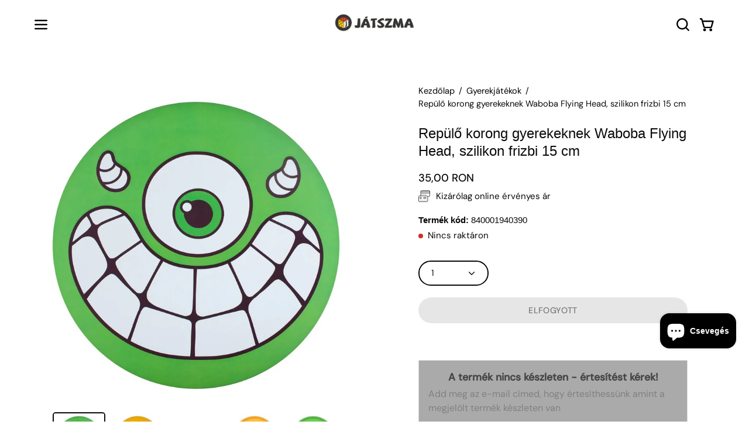

--- FILE ---
content_type: text/html; charset=utf-8
request_url: https://jatszma.ro/products/repulo-korong-gyerekeknek-waboba-flying-head-szilikon-frizbi-15-cm
body_size: 82207
content:
<!doctype html>
<html class="no-touch page-loading" lang="hu">
  <head><meta charset="utf-8">
<meta http-equiv="X-UA-Compatible" content="IE=edge">
<meta name="viewport" content="width=device-width, height=device-height, initial-scale=1.0, minimum-scale=1.0">
<link rel="canonical" href="https://jatszma.ro/products/repulo-korong-gyerekeknek-waboba-flying-head-szilikon-frizbi-15-cm"><link rel="preconnect" href="https://fonts.shopifycdn.com" crossorigin><link rel="preload" as="font" href="//jatszma.ro/cdn/fonts/dm_sans/dmsans_n4.ec80bd4dd7e1a334c969c265873491ae56018d72.woff2" type="font/woff2" crossorigin><link rel="preload" as="image" href="//jatszma.ro/cdn/shop/t/51/assets/loading.svg?v=91665432863842511931762166465"><style data-shopify>
    :root {
      --overlay-bg: #ffffff;
      --overlay-bg-svg: #000;
    }
  

  html:not(.page-loading) .loading-overlay { opacity: 0; visibility: hidden; pointer-events: none; animation: fadeOut 1s ease; transition: visibility 0s linear 1s; }

  .loading-overlay { position: fixed; top: 0; left: 0; z-index: 99999; width: 100vw; height: 100vh; display: flex; align-items: center; justify-content: center; background: var(--overlay-bg, var(--COLOR-BLACK-WHITE)); }</style><link
      rel="preload"
      as="image"
      href="//jatszma.ro/cdn/shop/files/Jatszma_logo_2020_vertikalis_100x72.png?v=1683709823"
      data-preload="100x72"
    ><style data-shopify>.loader__image__holder { position: absolute; top: 0; left: 0; width: 100%; height: 100%; font-size: 0; display: none; align-items: center; justify-content: center; animation: pulse-loading 2s infinite ease-in-out; }
    .loader__image__holder:has(.loader__image--fallback) { animation: none; }
    .loading-image .loader__image__holder { display: flex; }
    .loader__image { max-width: 100px; height: auto; object-fit: contain; }
    .loading-image .loader__image--fallback { width: 150px; height: 150px; max-width: 150px; mask: var(--loading-svg) center center/contain no-repeat; background: var(--overlay-bg-svg, var(--COLOR-WHITE-BLACK)); }</style><script>
    const loadingAppearance = "always";
    const loaded = sessionStorage.getItem('loaded');

    if (loadingAppearance === 'once') {
      if (loaded === null) {
        sessionStorage.setItem('loaded', true);
        document.documentElement.classList.add('loading-image');
      }
    } else {
      document.documentElement.classList.add('loading-image');
    }
  </script><link rel="shortcut icon" href="//jatszma.ro/cdn/shop/files/favicon-32x32_32x32.png?v=1667825931" type="image/png">
<title>Repülő korong gyerekeknek Waboba Flying Head,szilikon frizbi 15 cm
  
  
&ndash; Játszma webáruház
      </title><meta name="description" content="Szedd le a gyerekeket a lábukról a Waboba Repülőfej játékkal! Ez a szilikonból készült repülő korong szórakoztató beltéri és kültéri játék lesz minden korosztály számára, tökéletes társasjáték estékre vagy csak a szabadban való játékra">

<meta property="og:site_name" content="Játszma / Jocozaur">
<meta property="og:url" content="https://jatszma.ro/products/repulo-korong-gyerekeknek-waboba-flying-head-szilikon-frizbi-15-cm">
<meta property="og:title" content="Repülő korong gyerekeknek Waboba Flying Head,szilikon frizbi 15 cm">
<meta property="og:type" content="product">
<meta property="og:description" content="Szedd le a gyerekeket a lábukról a Waboba Repülőfej játékkal! Ez a szilikonból készült repülő korong szórakoztató beltéri és kültéri játék lesz minden korosztály számára, tökéletes társasjáték estékre vagy csak a szabadban való játékra"><meta property="og:image" content="http://jatszma.ro/cdn/shop/files/wabobaheadfreesbe.jpg?v=1691488523">
  <meta property="og:image:secure_url" content="https://jatszma.ro/cdn/shop/files/wabobaheadfreesbe.jpg?v=1691488523">
  <meta property="og:image:width" content="1000">
  <meta property="og:image:height" content="1000"><meta property="og:price:amount" content="35,00">
  <meta property="og:price:currency" content="RON"><meta name="twitter:card" content="summary_large_image">
<meta name="twitter:title" content="Repülő korong gyerekeknek Waboba Flying Head,szilikon frizbi 15 cm">
<meta name="twitter:description" content="Szedd le a gyerekeket a lábukról a Waboba Repülőfej játékkal! Ez a szilikonból készült repülő korong szórakoztató beltéri és kültéri játék lesz minden korosztály számára, tökéletes társasjáték estékre vagy csak a szabadban való játékra"><style data-shopify>
    @font-face {
  font-family: "DM Sans";
  font-weight: 400;
  font-style: normal;
  font-display: swap;
  src: url("//jatszma.ro/cdn/fonts/dm_sans/dmsans_n4.ec80bd4dd7e1a334c969c265873491ae56018d72.woff2") format("woff2"),
       url("//jatszma.ro/cdn/fonts/dm_sans/dmsans_n4.87bdd914d8a61247b911147ae68e754d695c58a6.woff") format("woff");
}

    @font-face {
  font-family: "DM Sans";
  font-weight: 400;
  font-style: normal;
  font-display: swap;
  src: url("//jatszma.ro/cdn/fonts/dm_sans/dmsans_n4.ec80bd4dd7e1a334c969c265873491ae56018d72.woff2") format("woff2"),
       url("//jatszma.ro/cdn/fonts/dm_sans/dmsans_n4.87bdd914d8a61247b911147ae68e754d695c58a6.woff") format("woff");
}

    @font-face {
  font-family: Pacifico;
  font-weight: 400;
  font-style: normal;
  font-display: swap;
  src: url("//jatszma.ro/cdn/fonts/pacifico/pacifico_n4.70d15be9aa2255257fe626d87fbc1ed38436b047.woff2") format("woff2"),
       url("//jatszma.ro/cdn/fonts/pacifico/pacifico_n4.a3007cff6385e4e75c208a720cd121ff3558d293.woff") format("woff");
}


    
      
    

    

    
      
    

    
      @font-face {
  font-family: "DM Sans";
  font-weight: 100;
  font-style: normal;
  font-display: swap;
  src: url("//jatszma.ro/cdn/fonts/dm_sans/dmsans_n1.580389dc4df7a79b9eaf149851cb60b3e1bb8dfc.woff2") format("woff2"),
       url("//jatszma.ro/cdn/fonts/dm_sans/dmsans_n1.504f53511fe3603bb04cdd33e5dc389e197c8fdf.woff") format("woff");
}

    

    
      @font-face {
  font-family: "DM Sans";
  font-weight: 500;
  font-style: normal;
  font-display: swap;
  src: url("//jatszma.ro/cdn/fonts/dm_sans/dmsans_n5.8a0f1984c77eb7186ceb87c4da2173ff65eb012e.woff2") format("woff2"),
       url("//jatszma.ro/cdn/fonts/dm_sans/dmsans_n5.9ad2e755a89e15b3d6c53259daad5fc9609888e6.woff") format("woff");
}

    

    
      @font-face {
  font-family: "DM Sans";
  font-weight: 400;
  font-style: italic;
  font-display: swap;
  src: url("//jatszma.ro/cdn/fonts/dm_sans/dmsans_i4.b8fe05e69ee95d5a53155c346957d8cbf5081c1a.woff2") format("woff2"),
       url("//jatszma.ro/cdn/fonts/dm_sans/dmsans_i4.403fe28ee2ea63e142575c0aa47684d65f8c23a0.woff") format("woff");
}

    

    
      @font-face {
  font-family: "DM Sans";
  font-weight: 700;
  font-style: italic;
  font-display: swap;
  src: url("//jatszma.ro/cdn/fonts/dm_sans/dmsans_i7.52b57f7d7342eb7255084623d98ab83fd96e7f9b.woff2") format("woff2"),
       url("//jatszma.ro/cdn/fonts/dm_sans/dmsans_i7.d5e14ef18a1d4a8ce78a4187580b4eb1759c2eda.woff") format("woff");
}

    

    
      @font-face {
  font-family: "DM Sans";
  font-weight: 500;
  font-style: normal;
  font-display: swap;
  src: url("//jatszma.ro/cdn/fonts/dm_sans/dmsans_n5.8a0f1984c77eb7186ceb87c4da2173ff65eb012e.woff2") format("woff2"),
       url("//jatszma.ro/cdn/fonts/dm_sans/dmsans_n5.9ad2e755a89e15b3d6c53259daad5fc9609888e6.woff") format("woff");
}

    

    

    
      :root,
      .color-scheme-1 {--COLOR-BODY-BG-OPPOSITE-ALPHA-25: rgba(0, 0, 0, 0.25);
        --COLOR-PRIMARY-OPPOSITE: #000000;
        --COLOR-PRIMARY-LIGHTEN-DARKEN-ALPHA-20: rgba(194, 156, 3, 0.2);
        --COLOR-PRIMARY-LIGHTEN-DARKEN-ALPHA-30: rgba(194, 156, 3, 0.3);

        --PRIMARY-BUTTONS-COLOR-BG: #f4c504;
        --PRIMARY-BUTTONS-COLOR-TEXT: #000000;
        --PRIMARY-BUTTONS-COLOR-TEXT-ALPHA-10: rgba(0, 0, 0, 0.1);
        --PRIMARY-BUTTONS-COLOR-BORDER: #f4c504;
        --PRIMARY-BUTTONS-COLOR-HOVER: rgba(0, 0, 0, 0.2);

        --PRIMARY-BUTTONS-COLOR-LIGHTEN-DARKEN: #c29c03;

        --PRIMARY-BUTTONS-COLOR-ALPHA-05: rgba(244, 197, 4, 0.05);
        --PRIMARY-BUTTONS-COLOR-ALPHA-10: rgba(244, 197, 4, 0.1);
        --PRIMARY-BUTTONS-COLOR-ALPHA-50: rgba(244, 197, 4, 0.5);--COLOR-SECONDARY-OPPOSITE: #000000;
        --COLOR-SECONDARY-OPPOSITE-ALPHA-20: rgba(0, 0, 0, 0.2);
        --COLOR-SECONDARY-LIGHTEN-DARKEN-ALPHA-20: rgba(194, 156, 3, 0.2);
        --COLOR-SECONDARY-LIGHTEN-DARKEN-ALPHA-30: rgba(194, 156, 3, 0.3);

        --SECONDARY-BUTTONS-COLOR-BG: #f4c504;
        --SECONDARY-BUTTONS-COLOR-TEXT: #000000;
        --SECONDARY-BUTTONS-COLOR-TEXT-ALPHA-10: rgba(0, 0, 0, 0.1);
        --SECONDARY-BUTTONS-COLOR-BORDER: #f4c504;

        --SECONDARY-BUTTONS-COLOR-ALPHA-05: rgba(244, 197, 4, 0.05);
        --SECONDARY-BUTTONS-COLOR-ALPHA-10: rgba(244, 197, 4, 0.1);
        --SECONDARY-BUTTONS-COLOR-ALPHA-50: rgba(244, 197, 4, 0.5);--OUTLINE-BUTTONS-PRIMARY-BG: transparent;
        --OUTLINE-BUTTONS-PRIMARY-TEXT: #f4c504;
        --OUTLINE-BUTTONS-PRIMARY-TEXT-ALPHA-10: rgba(244, 197, 4, 0.1);
        --OUTLINE-BUTTONS-PRIMARY-BORDER: #f4c504;
        --OUTLINE-BUTTONS-PRIMARY-BG-HOVER: rgba(194, 156, 3, 0.2);

        --OUTLINE-BUTTONS-SECONDARY-BG: transparent;
        --OUTLINE-BUTTONS-SECONDARY-TEXT: #f4c504;
        --OUTLINE-BUTTONS-SECONDARY-TEXT-ALPHA-10: rgba(244, 197, 4, 0.1);
        --OUTLINE-BUTTONS-SECONDARY-BORDER: #f4c504;
        --OUTLINE-BUTTONS-SECONDARY-BG-HOVER: rgba(194, 156, 3, 0.2);

        --OUTLINE-BUTTONS-WHITE-BG: transparent;
        --OUTLINE-BUTTONS-WHITE-TEXT: #ffffff;
        --OUTLINE-BUTTONS-WHITE-TEXT-ALPHA-10: rgba(255, 255, 255, 0.1);
        --OUTLINE-BUTTONS-WHITE-BORDER: #ffffff;

        --OUTLINE-BUTTONS-BLACK-BG: transparent;
        --OUTLINE-BUTTONS-BLACK-TEXT: #000000;
        --OUTLINE-BUTTONS-BLACK-TEXT-ALPHA-10: rgba(0, 0, 0, 0.1);
        --OUTLINE-BUTTONS-BLACK-BORDER: #000000;--OUTLINE-SOLID-BUTTONS-PRIMARY-BG: #f4c504;
        --OUTLINE-SOLID-BUTTONS-PRIMARY-TEXT: #000000;
        --OUTLINE-SOLID-BUTTONS-PRIMARY-TEXT-ALPHA-10: rgba(0, 0, 0, 0.1);
        --OUTLINE-SOLID-BUTTONS-PRIMARY-BORDER: #000000;
        --OUTLINE-SOLID-BUTTONS-PRIMARY-BG-HOVER: rgba(0, 0, 0, 0.2);

        --OUTLINE-SOLID-BUTTONS-SECONDARY-BG: #f4c504;
        --OUTLINE-SOLID-BUTTONS-SECONDARY-TEXT: #000000;
        --OUTLINE-SOLID-BUTTONS-SECONDARY-TEXT-ALPHA-10: rgba(0, 0, 0, 0.1);
        --OUTLINE-SOLID-BUTTONS-SECONDARY-BORDER: #000000;
        --OUTLINE-SOLID-BUTTONS-SECONDARY-BG-HOVER: rgba(0, 0, 0, 0.2);

        --OUTLINE-SOLID-BUTTONS-WHITE-BG: #ffffff;
        --OUTLINE-SOLID-BUTTONS-WHITE-TEXT: #000000;
        --OUTLINE-SOLID-BUTTONS-WHITE-TEXT-ALPHA-10: rgba(0, 0, 0, 0.1);
        --OUTLINE-SOLID-BUTTONS-WHITE-BORDER: #000000;

        --OUTLINE-SOLID-BUTTONS-BLACK-BG: #000000;
        --OUTLINE-SOLID-BUTTONS-BLACK-TEXT: #ffffff;
        --OUTLINE-SOLID-BUTTONS-BLACK-TEXT-ALPHA-10: rgba(255, 255, 255, 0.1);
        --OUTLINE-SOLID-BUTTONS-BLACK-BORDER: #ffffff;--COLOR-HEADING: #0b0b0b;
        --COLOR-TEXT: #0b0b0b;
        --COLOR-TEXT-DARKEN: #000000;
        --COLOR-TEXT-LIGHTEN: #3e3e3e;
        --COLOR-TEXT-ALPHA-5: rgba(11, 11, 11, 0.05);
        --COLOR-TEXT-ALPHA-8: rgba(11, 11, 11, 0.08);
        --COLOR-TEXT-ALPHA-10: rgba(11, 11, 11, 0.1);
        --COLOR-TEXT-ALPHA-15: rgba(11, 11, 11, 0.15);
        --COLOR-TEXT-ALPHA-20: rgba(11, 11, 11, 0.2);
        --COLOR-TEXT-ALPHA-25: rgba(11, 11, 11, 0.25);
        --COLOR-TEXT-ALPHA-50: rgba(11, 11, 11, 0.5);
        --COLOR-TEXT-ALPHA-60: rgba(11, 11, 11, 0.6);
        --COLOR-TEXT-ALPHA-85: rgba(11, 11, 11, 0.85);

        --COLOR-BG-RGB: 255, 255, 255;
        --COLOR-BG-GRADIENT: #ffffff;
        --COLOR-BG: #ffffff;
        --COLOR-BG-ALPHA-25: rgba(255, 255, 255, 0.25);
        --COLOR-BG-ALPHA-35: rgba(255, 255, 255, 0.35);
        --COLOR-BG-ALPHA-60: rgba(255, 255, 255, 0.6);
        --COLOR-BG-ALPHA-65: rgba(255, 255, 255, 0.65);
        --COLOR-BG-ALPHA-85: rgba(255, 255, 255, 0.85);
        --COLOR-BG-DARKEN: #e6e6e6;
        --COLOR-BG-LIGHTEN-DARKEN: #e6e6e6;
        --COLOR-BG-LIGHTEN-DARKEN-SHIMMER-BG: #fafafa;
        --COLOR-BG-LIGHTEN-DARKEN-SHIMMER-EFFECT: #f5f5f5;
        --COLOR-BG-LIGHTEN-DARKEN-SHIMMER-ENHANCEMENT: #000000;
        --COLOR-BG-LIGHTEN-DARKEN-FOREGROUND: #f7f7f7;
        --COLOR-BG-LIGHTEN-DARKEN-HIGHLIGHT: #d9d9d9;
        --COLOR-BG-LIGHTEN-DARKEN-SEARCH-LOADER: #cccccc;
        --COLOR-BG-LIGHTEN-DARKEN-SEARCH-LOADER-LINE: #e6e6e6;
        --COLOR-BG-LIGHTEN-DARKEN-2: #cdcdcd;
        --COLOR-BG-LIGHTEN-DARKEN-3: #c0c0c0;
        --COLOR-BG-LIGHTEN-DARKEN-4: #b3b3b3;
        --COLOR-BG-LIGHTEN-DARKEN-5: #a6a6a6;
        --COLOR-BG-LIGHTEN-DARKEN-6: #9a9a9a;
        --COLOR-BG-LIGHTEN-DARKEN-CONTRAST: #b3b3b3;
        --COLOR-BG-LIGHTEN-DARKEN-CONTRAST-2: #a6a6a6;
        --COLOR-BG-LIGHTEN-DARKEN-CONTRAST-3: #999999;
        --COLOR-BG-LIGHTEN-DARKEN-CONTRAST-4: #8c8c8c;
        --COLOR-BG-LIGHTEN-DARKEN-CONTRAST-5: #808080;
        --COLOR-BG-LIGHTEN-DARKEN-CONTRAST-6: #737373;

        --COLOR-INPUT-BG: #ffffff;

        --COLOR-ACCENT: #f4c504;
        --COLOR-ACCENT-TEXT: #fff;
        --COLOR-ACCENT-OPPOSITE: #000000;
        --COLOR-ACCENT-MIX-ALPHA: rgba(122, 99, 2, 0.1);

        --COLOR-BORDER: #000000;
        --COLOR-BORDER-ALPHA-15: rgba(0, 0, 0, 0.15);
        --COLOR-BORDER-ALPHA-30: rgba(0, 0, 0, 0.3);
        --COLOR-BORDER-ALPHA-50: rgba(0, 0, 0, 0.5);
        --COLOR-BORDER-ALPHA-65: rgba(0, 0, 0, 0.65);
        --COLOR-BORDER-LIGHTEN-DARKEN: #4d4d4d;
        --COLOR-BORDER-HAIRLINE: #f7f7f7;
        --COLOR-LINK: #000000;
        --COLOR-BG-OVERLAY: rgba(0, 0, 0, 0.15);--COLOR-QUICK-ADD-BG: #ffffff;
        --COLOR-QUICK-ADD-TEXT: #000000;--COLOR-UPSELLS-BG: #f7f6f4;
        --COLOR-UPSELLS-TEXT: #0b0b0b;
        --COLOR-UPSELLS-TEXT-LIGHTEN: #3e3e3e;
        --COLOR-UPSELLS-DISABLED-GREY-DARKEN: rgba(11, 11, 11, 0.45);
        --UPSELLS-HEIGHT: 100px;
        --UPSELLS-IMAGE-WIDTH: 30%;

        --COLOR-DISABLED-GREY: rgba(11, 11, 11, 0.05);
        --COLOR-DISABLED-GREY-DARKEN: rgba(11, 11, 11, 0.45);

        /* Dynamic color variables */
        --bg: var(--COLOR-BG-GRADIENT, var(--COLOR-BG));
        --text: var(--COLOR-TEXT);
        --heading: var(--COLOR-HEADING);
        --accent: var(--COLOR-ACCENT);
        --border: var(--COLOR-BORDER);
        --bg-alpha-25: var(--COLOR-BG-ALPHA-25);
        --bg-alpha-35: var(--COLOR-BG-ALPHA-35);
        --bg-alpha-60: var(--COLOR-BG-ALPHA-60);
        --bg-darken: var(--COLOR-BG-DARKEN);
        --bg-lighten-darken: var(--COLOR-BG-LIGHTEN-DARKEN);
        --bg-lighten-darken-shimmer-bg: var(--COLOR-BG-LIGHTEN-DARKEN-SHIMMER-BG);
        --bg-lighten-darken-shimmer-effect: var(--COLOR-BG-LIGHTEN-DARKEN-SHIMMER-EFFECT);
        --bg-lighten-darken-shimmer-enhancement: var(--COLOR-BG-LIGHTEN-DARKEN-SHIMMER-ENHANCEMENT);
        --bg-lighten-darken-foreground: var(--COLOR-BG-LIGHTEN-DARKEN-FOREGROUND);
        --bg-lighten-darken-highlight: var(--COLOR-BG-LIGHTEN-DARKEN-HIGHLIGHT);
        --bg-lighten-darken-search-loader: var(--COLOR-BG-LIGHTEN-DARKEN-SEARCH-LOADER);
        --bg-lighten-darken-search-loader-line: var(--COLOR-BG-LIGHTEN-DARKEN-SEARCH-LOADER-LINE);
        --bg-lighten-darken-contrast: var(--COLOR-BG-LIGHTEN-DARKEN-CONTRAST);
        --overlay: #0000004d;
        --bg-overlay: rgba(255, 255, 255, 0.5);
        --link: var(--COLOR-LINK);
        --text-darken: var(--COLOR-TEXT-DARKEN);
        --text-lighten: var(--COLOR-TEXT-LIGHTEN);
        --text-alpha-5: var(--COLOR-TEXT-ALPHA-5);
        --text-alpha-8: var(--COLOR-TEXT-ALPHA-8);
        --text-alpha-10: var(--COLOR-TEXT-ALPHA-10);
        --text-alpha-15: var(--COLOR-TEXT-ALPHA-15);
        --text-alpha-25: var(--COLOR-TEXT-ALPHA-25);
        --text-alpha-50: var(--COLOR-TEXT-ALPHA-50);
        --text-alpha-60: var(--COLOR-TEXT-ALPHA-60);
        --text-alpha-85: var(--COLOR-TEXT-ALPHA-85);
        --accent-text: var(--COLOR-ACCENT-TEXT);
        --sale-bg: var(--COLOR-SALE-BG);
        --sale-text: var(--COLOR-SALE-TEXT);
        --custom-bg: var(--COLOR-CUSTOM-BG);
        --custom-text: var(--COLOR-CUSTOM-TEXT);
        --sold-bg: var(--COLOR-SOLD-BG);
        --sold-text: var(--COLOR-SOLD-TEXT);
        --saving-bg: var(--COLOR-SAVING-BG);
        --saving-text: var(--COLOR-SAVING-TEXT);
        --input-bg: var(--COLOR-INPUT-BG);
        --border-alpha-15: var(--COLOR-BORDER-ALPHA-15);
        --border-alpha-30: var(--COLOR-BORDER-ALPHA-30);
        --border-alpha-50: var(--COLOR-BORDER-ALPHA-50);
        --border-alpha-65: var(--COLOR-BORDER-ALPHA-65);
        --border-lighten-darken: var(--COLOR-BORDER-LIGHTEN-DARKEN);
        --hairline: var(--COLOR-BORDER-HAIRLINE);
        --error: var(--COLOR-ERROR);
        --error-bg: var(--COLOR-ERROR-BG);
        --success: var(--COLOR-SUCCESS);
        --success-bg: var(--COLOR-SUCCESS-BG);
        --disabled-grey: var(--COLOR-DISABLED-GREY);
        --disabled-grey-darken: var(--COLOR-DISABLED-GREY-DARKEN);
        --white: var(--COLOR-WHITE);
        --white-darken: var(--COLOR-WHITE-DARKEN);
        --white-alpha-10: var(--COLOR-WHITE-ALPHA-10);
        --white-alpha-20: var(--COLOR-WHITE-ALPHA-20);
        --white-alpha-25: var(--COLOR-WHITE-ALPHA-25);
        --white-alpha-50: var(--COLOR-WHITE-ALPHA-50);
        --white-alpha-60: var(--COLOR-WHITE-ALPHA-60);
        --black: var(--COLOR-BLACK);
        --black-lighten: var(--COLOR-BLACK-LIGHTEN);
        --black-alpha-05: var(--COLOR-BLACK-ALPHA-05);
        --black-alpha-10: var(--COLOR-BLACK-ALPHA-10);
        --black-alpha-20: var(--COLOR-BLACK-ALPHA-20);
        --black-alpha-25: var(--COLOR-BLACK-ALPHA-25);
        --black-alpha-50: var(--COLOR-BLACK-ALPHA-50);
        --black-alpha-60: var(--COLOR-BLACK-ALPHA-60);
        --upsells-bg: var(--COLOR-UPSELLS-BG);
        --upsells-text: var(--COLOR-UPSELLS-TEXT);
        --upsells-text-lighten: var(--COLOR-UPSELLS-TEXT-LIGHTEN);
        --upsells-disabled-grey-darken: var(--COLOR-UPSELLS-DISABLED-GREY-DARKEN);
      }
    
      
      .color-scheme-2 {--COLOR-BODY-BG-OPPOSITE-ALPHA-25: rgba(0, 0, 0, 0.25);
        --COLOR-PRIMARY-OPPOSITE: #000000;
        --COLOR-PRIMARY-LIGHTEN-DARKEN-ALPHA-20: rgba(226, 222, 214, 0.2);
        --COLOR-PRIMARY-LIGHTEN-DARKEN-ALPHA-30: rgba(226, 222, 214, 0.3);

        --PRIMARY-BUTTONS-COLOR-BG: #f7f6f4;
        --PRIMARY-BUTTONS-COLOR-TEXT: #000000;
        --PRIMARY-BUTTONS-COLOR-TEXT-ALPHA-10: rgba(0, 0, 0, 0.1);
        --PRIMARY-BUTTONS-COLOR-BORDER: #f7f6f4;
        --PRIMARY-BUTTONS-COLOR-HOVER: rgba(0, 0, 0, 0.2);

        --PRIMARY-BUTTONS-COLOR-LIGHTEN-DARKEN: #e2ded6;

        --PRIMARY-BUTTONS-COLOR-ALPHA-05: rgba(247, 246, 244, 0.05);
        --PRIMARY-BUTTONS-COLOR-ALPHA-10: rgba(247, 246, 244, 0.1);
        --PRIMARY-BUTTONS-COLOR-ALPHA-50: rgba(247, 246, 244, 0.5);--COLOR-SECONDARY-OPPOSITE: #ffffff;
        --COLOR-SECONDARY-OPPOSITE-ALPHA-20: rgba(255, 255, 255, 0.2);
        --COLOR-SECONDARY-LIGHTEN-DARKEN-ALPHA-20: rgba(37, 37, 37, 0.2);
        --COLOR-SECONDARY-LIGHTEN-DARKEN-ALPHA-30: rgba(37, 37, 37, 0.3);

        --SECONDARY-BUTTONS-COLOR-BG: #0b0b0b;
        --SECONDARY-BUTTONS-COLOR-TEXT: #ffffff;
        --SECONDARY-BUTTONS-COLOR-TEXT-ALPHA-10: rgba(255, 255, 255, 0.1);
        --SECONDARY-BUTTONS-COLOR-BORDER: #0b0b0b;

        --SECONDARY-BUTTONS-COLOR-ALPHA-05: rgba(11, 11, 11, 0.05);
        --SECONDARY-BUTTONS-COLOR-ALPHA-10: rgba(11, 11, 11, 0.1);
        --SECONDARY-BUTTONS-COLOR-ALPHA-50: rgba(11, 11, 11, 0.5);--OUTLINE-BUTTONS-PRIMARY-BG: transparent;
        --OUTLINE-BUTTONS-PRIMARY-TEXT: #f7f6f4;
        --OUTLINE-BUTTONS-PRIMARY-TEXT-ALPHA-10: rgba(247, 246, 244, 0.1);
        --OUTLINE-BUTTONS-PRIMARY-BORDER: #f7f6f4;
        --OUTLINE-BUTTONS-PRIMARY-BG-HOVER: rgba(226, 222, 214, 0.2);

        --OUTLINE-BUTTONS-SECONDARY-BG: transparent;
        --OUTLINE-BUTTONS-SECONDARY-TEXT: #0b0b0b;
        --OUTLINE-BUTTONS-SECONDARY-TEXT-ALPHA-10: rgba(11, 11, 11, 0.1);
        --OUTLINE-BUTTONS-SECONDARY-BORDER: #0b0b0b;
        --OUTLINE-BUTTONS-SECONDARY-BG-HOVER: rgba(37, 37, 37, 0.2);

        --OUTLINE-BUTTONS-WHITE-BG: transparent;
        --OUTLINE-BUTTONS-WHITE-TEXT: #ffffff;
        --OUTLINE-BUTTONS-WHITE-TEXT-ALPHA-10: rgba(255, 255, 255, 0.1);
        --OUTLINE-BUTTONS-WHITE-BORDER: #ffffff;

        --OUTLINE-BUTTONS-BLACK-BG: transparent;
        --OUTLINE-BUTTONS-BLACK-TEXT: #000000;
        --OUTLINE-BUTTONS-BLACK-TEXT-ALPHA-10: rgba(0, 0, 0, 0.1);
        --OUTLINE-BUTTONS-BLACK-BORDER: #000000;--OUTLINE-SOLID-BUTTONS-PRIMARY-BG: #f7f6f4;
        --OUTLINE-SOLID-BUTTONS-PRIMARY-TEXT: #000000;
        --OUTLINE-SOLID-BUTTONS-PRIMARY-TEXT-ALPHA-10: rgba(0, 0, 0, 0.1);
        --OUTLINE-SOLID-BUTTONS-PRIMARY-BORDER: #000000;
        --OUTLINE-SOLID-BUTTONS-PRIMARY-BG-HOVER: rgba(0, 0, 0, 0.2);

        --OUTLINE-SOLID-BUTTONS-SECONDARY-BG: #0b0b0b;
        --OUTLINE-SOLID-BUTTONS-SECONDARY-TEXT: #ffffff;
        --OUTLINE-SOLID-BUTTONS-SECONDARY-TEXT-ALPHA-10: rgba(255, 255, 255, 0.1);
        --OUTLINE-SOLID-BUTTONS-SECONDARY-BORDER: #ffffff;
        --OUTLINE-SOLID-BUTTONS-SECONDARY-BG-HOVER: rgba(255, 255, 255, 0.2);

        --OUTLINE-SOLID-BUTTONS-WHITE-BG: #ffffff;
        --OUTLINE-SOLID-BUTTONS-WHITE-TEXT: #000000;
        --OUTLINE-SOLID-BUTTONS-WHITE-TEXT-ALPHA-10: rgba(0, 0, 0, 0.1);
        --OUTLINE-SOLID-BUTTONS-WHITE-BORDER: #000000;

        --OUTLINE-SOLID-BUTTONS-BLACK-BG: #000000;
        --OUTLINE-SOLID-BUTTONS-BLACK-TEXT: #ffffff;
        --OUTLINE-SOLID-BUTTONS-BLACK-TEXT-ALPHA-10: rgba(255, 255, 255, 0.1);
        --OUTLINE-SOLID-BUTTONS-BLACK-BORDER: #ffffff;--COLOR-HEADING: #000000;
        --COLOR-TEXT: #000000;
        --COLOR-TEXT-DARKEN: #000000;
        --COLOR-TEXT-LIGHTEN: #333333;
        --COLOR-TEXT-ALPHA-5: rgba(0, 0, 0, 0.05);
        --COLOR-TEXT-ALPHA-8: rgba(0, 0, 0, 0.08);
        --COLOR-TEXT-ALPHA-10: rgba(0, 0, 0, 0.1);
        --COLOR-TEXT-ALPHA-15: rgba(0, 0, 0, 0.15);
        --COLOR-TEXT-ALPHA-20: rgba(0, 0, 0, 0.2);
        --COLOR-TEXT-ALPHA-25: rgba(0, 0, 0, 0.25);
        --COLOR-TEXT-ALPHA-50: rgba(0, 0, 0, 0.5);
        --COLOR-TEXT-ALPHA-60: rgba(0, 0, 0, 0.6);
        --COLOR-TEXT-ALPHA-85: rgba(0, 0, 0, 0.85);

        --COLOR-BG-RGB: 244, 197, 4;
        --COLOR-BG-GRADIENT: #f4c504;
        --COLOR-BG: #f4c504;
        --COLOR-BG-ALPHA-25: rgba(244, 197, 4, 0.25);
        --COLOR-BG-ALPHA-35: rgba(244, 197, 4, 0.35);
        --COLOR-BG-ALPHA-60: rgba(244, 197, 4, 0.6);
        --COLOR-BG-ALPHA-65: rgba(244, 197, 4, 0.65);
        --COLOR-BG-ALPHA-85: rgba(244, 197, 4, 0.85);
        --COLOR-BG-DARKEN: #c29c03;
        --COLOR-BG-LIGHTEN-DARKEN: #c29c03;
        --COLOR-BG-LIGHTEN-DARKEN-SHIMMER-BG: #eabd04;
        --COLOR-BG-LIGHTEN-DARKEN-SHIMMER-EFFECT: #e0b504;
        --COLOR-BG-LIGHTEN-DARKEN-SHIMMER-ENHANCEMENT: #000000;
        --COLOR-BG-LIGHTEN-DARKEN-FOREGROUND: #e5b904;
        --COLOR-BG-LIGHTEN-DARKEN-HIGHLIGHT: #a98803;
        --COLOR-BG-LIGHTEN-DARKEN-SEARCH-LOADER: #907402;
        --COLOR-BG-LIGHTEN-DARKEN-SEARCH-LOADER-LINE: #c29c03;
        --COLOR-BG-LIGHTEN-DARKEN-2: #907402;
        --COLOR-BG-LIGHTEN-DARKEN-3: #775f02;
        --COLOR-BG-LIGHTEN-DARKEN-4: #5e4b01;
        --COLOR-BG-LIGHTEN-DARKEN-5: #443701;
        --COLOR-BG-LIGHTEN-DARKEN-6: #2b2301;
        --COLOR-BG-LIGHTEN-DARKEN-CONTRAST: #5d4b02;
        --COLOR-BG-LIGHTEN-DARKEN-CONTRAST-2: #443701;
        --COLOR-BG-LIGHTEN-DARKEN-CONTRAST-3: #2b2301;
        --COLOR-BG-LIGHTEN-DARKEN-CONTRAST-4: #120f00;
        --COLOR-BG-LIGHTEN-DARKEN-CONTRAST-5: #000000;
        --COLOR-BG-LIGHTEN-DARKEN-CONTRAST-6: #000000;

        --COLOR-INPUT-BG: #f4c504;

        --COLOR-ACCENT: #d02e2e;
        --COLOR-ACCENT-TEXT: #fff;
        --COLOR-ACCENT-OPPOSITE: #ffffff;
        --COLOR-ACCENT-MIX-ALPHA: rgba(104, 23, 23, 0.1);

        --COLOR-BORDER: #000000;
        --COLOR-BORDER-ALPHA-15: rgba(0, 0, 0, 0.15);
        --COLOR-BORDER-ALPHA-30: rgba(0, 0, 0, 0.3);
        --COLOR-BORDER-ALPHA-50: rgba(0, 0, 0, 0.5);
        --COLOR-BORDER-ALPHA-65: rgba(0, 0, 0, 0.65);
        --COLOR-BORDER-LIGHTEN-DARKEN: #4d4d4d;
        --COLOR-BORDER-HAIRLINE: #e5b904;
        --COLOR-LINK: #000000;
        --COLOR-BG-OVERLAY: rgba(0, 0, 0, 0.15);--COLOR-QUICK-ADD-BG: #ffffff;
        --COLOR-QUICK-ADD-TEXT: #000000;--COLOR-UPSELLS-BG: #fff7f2;
        --COLOR-UPSELLS-TEXT: #000000;
        --COLOR-UPSELLS-TEXT-LIGHTEN: #333333;
        --COLOR-UPSELLS-DISABLED-GREY-DARKEN: rgba(0, 0, 0, 0.45);
        --UPSELLS-HEIGHT: 100px;
        --UPSELLS-IMAGE-WIDTH: 30%;

        --COLOR-DISABLED-GREY: rgba(0, 0, 0, 0.05);
        --COLOR-DISABLED-GREY-DARKEN: rgba(0, 0, 0, 0.45);

        /* Dynamic color variables */
        --bg: var(--COLOR-BG-GRADIENT, var(--COLOR-BG));
        --text: var(--COLOR-TEXT);
        --heading: var(--COLOR-HEADING);
        --accent: var(--COLOR-ACCENT);
        --border: var(--COLOR-BORDER);
        --bg-alpha-25: var(--COLOR-BG-ALPHA-25);
        --bg-alpha-35: var(--COLOR-BG-ALPHA-35);
        --bg-alpha-60: var(--COLOR-BG-ALPHA-60);
        --bg-darken: var(--COLOR-BG-DARKEN);
        --bg-lighten-darken: var(--COLOR-BG-LIGHTEN-DARKEN);
        --bg-lighten-darken-shimmer-bg: var(--COLOR-BG-LIGHTEN-DARKEN-SHIMMER-BG);
        --bg-lighten-darken-shimmer-effect: var(--COLOR-BG-LIGHTEN-DARKEN-SHIMMER-EFFECT);
        --bg-lighten-darken-shimmer-enhancement: var(--COLOR-BG-LIGHTEN-DARKEN-SHIMMER-ENHANCEMENT);
        --bg-lighten-darken-foreground: var(--COLOR-BG-LIGHTEN-DARKEN-FOREGROUND);
        --bg-lighten-darken-highlight: var(--COLOR-BG-LIGHTEN-DARKEN-HIGHLIGHT);
        --bg-lighten-darken-search-loader: var(--COLOR-BG-LIGHTEN-DARKEN-SEARCH-LOADER);
        --bg-lighten-darken-search-loader-line: var(--COLOR-BG-LIGHTEN-DARKEN-SEARCH-LOADER-LINE);
        --bg-lighten-darken-contrast: var(--COLOR-BG-LIGHTEN-DARKEN-CONTRAST);
        --overlay: #0000004d;
        --bg-overlay: rgba(255, 255, 255, 0.5);
        --link: var(--COLOR-LINK);
        --text-darken: var(--COLOR-TEXT-DARKEN);
        --text-lighten: var(--COLOR-TEXT-LIGHTEN);
        --text-alpha-5: var(--COLOR-TEXT-ALPHA-5);
        --text-alpha-8: var(--COLOR-TEXT-ALPHA-8);
        --text-alpha-10: var(--COLOR-TEXT-ALPHA-10);
        --text-alpha-15: var(--COLOR-TEXT-ALPHA-15);
        --text-alpha-25: var(--COLOR-TEXT-ALPHA-25);
        --text-alpha-50: var(--COLOR-TEXT-ALPHA-50);
        --text-alpha-60: var(--COLOR-TEXT-ALPHA-60);
        --text-alpha-85: var(--COLOR-TEXT-ALPHA-85);
        --accent-text: var(--COLOR-ACCENT-TEXT);
        --sale-bg: var(--COLOR-SALE-BG);
        --sale-text: var(--COLOR-SALE-TEXT);
        --custom-bg: var(--COLOR-CUSTOM-BG);
        --custom-text: var(--COLOR-CUSTOM-TEXT);
        --sold-bg: var(--COLOR-SOLD-BG);
        --sold-text: var(--COLOR-SOLD-TEXT);
        --saving-bg: var(--COLOR-SAVING-BG);
        --saving-text: var(--COLOR-SAVING-TEXT);
        --input-bg: var(--COLOR-INPUT-BG);
        --border-alpha-15: var(--COLOR-BORDER-ALPHA-15);
        --border-alpha-30: var(--COLOR-BORDER-ALPHA-30);
        --border-alpha-50: var(--COLOR-BORDER-ALPHA-50);
        --border-alpha-65: var(--COLOR-BORDER-ALPHA-65);
        --border-lighten-darken: var(--COLOR-BORDER-LIGHTEN-DARKEN);
        --hairline: var(--COLOR-BORDER-HAIRLINE);
        --error: var(--COLOR-ERROR);
        --error-bg: var(--COLOR-ERROR-BG);
        --success: var(--COLOR-SUCCESS);
        --success-bg: var(--COLOR-SUCCESS-BG);
        --disabled-grey: var(--COLOR-DISABLED-GREY);
        --disabled-grey-darken: var(--COLOR-DISABLED-GREY-DARKEN);
        --white: var(--COLOR-WHITE);
        --white-darken: var(--COLOR-WHITE-DARKEN);
        --white-alpha-10: var(--COLOR-WHITE-ALPHA-10);
        --white-alpha-20: var(--COLOR-WHITE-ALPHA-20);
        --white-alpha-25: var(--COLOR-WHITE-ALPHA-25);
        --white-alpha-50: var(--COLOR-WHITE-ALPHA-50);
        --white-alpha-60: var(--COLOR-WHITE-ALPHA-60);
        --black: var(--COLOR-BLACK);
        --black-lighten: var(--COLOR-BLACK-LIGHTEN);
        --black-alpha-05: var(--COLOR-BLACK-ALPHA-05);
        --black-alpha-10: var(--COLOR-BLACK-ALPHA-10);
        --black-alpha-20: var(--COLOR-BLACK-ALPHA-20);
        --black-alpha-25: var(--COLOR-BLACK-ALPHA-25);
        --black-alpha-50: var(--COLOR-BLACK-ALPHA-50);
        --black-alpha-60: var(--COLOR-BLACK-ALPHA-60);
        --upsells-bg: var(--COLOR-UPSELLS-BG);
        --upsells-text: var(--COLOR-UPSELLS-TEXT);
        --upsells-text-lighten: var(--COLOR-UPSELLS-TEXT-LIGHTEN);
        --upsells-disabled-grey-darken: var(--COLOR-UPSELLS-DISABLED-GREY-DARKEN);
      }
    
      
      .color-scheme-3 {--COLOR-BODY-BG-OPPOSITE-ALPHA-25: rgba(0, 0, 0, 0.25);
        --COLOR-PRIMARY-OPPOSITE: #000000;
        --COLOR-PRIMARY-LIGHTEN-DARKEN-ALPHA-20: rgba(255, 221, 191, 0.2);
        --COLOR-PRIMARY-LIGHTEN-DARKEN-ALPHA-30: rgba(255, 221, 191, 0.3);

        --PRIMARY-BUTTONS-COLOR-BG: #fff8f2;
        --PRIMARY-BUTTONS-COLOR-TEXT: #000000;
        --PRIMARY-BUTTONS-COLOR-TEXT-ALPHA-10: rgba(0, 0, 0, 0.1);
        --PRIMARY-BUTTONS-COLOR-BORDER: #fff8f2;
        --PRIMARY-BUTTONS-COLOR-HOVER: rgba(0, 0, 0, 0.2);

        --PRIMARY-BUTTONS-COLOR-LIGHTEN-DARKEN: #ffddbf;

        --PRIMARY-BUTTONS-COLOR-ALPHA-05: rgba(255, 248, 242, 0.05);
        --PRIMARY-BUTTONS-COLOR-ALPHA-10: rgba(255, 248, 242, 0.1);
        --PRIMARY-BUTTONS-COLOR-ALPHA-50: rgba(255, 248, 242, 0.5);--COLOR-SECONDARY-OPPOSITE: #000000;
        --COLOR-SECONDARY-OPPOSITE-ALPHA-20: rgba(0, 0, 0, 0.2);
        --COLOR-SECONDARY-LIGHTEN-DARKEN-ALPHA-20: rgba(226, 222, 214, 0.2);
        --COLOR-SECONDARY-LIGHTEN-DARKEN-ALPHA-30: rgba(226, 222, 214, 0.3);

        --SECONDARY-BUTTONS-COLOR-BG: #f7f6f4;
        --SECONDARY-BUTTONS-COLOR-TEXT: #000000;
        --SECONDARY-BUTTONS-COLOR-TEXT-ALPHA-10: rgba(0, 0, 0, 0.1);
        --SECONDARY-BUTTONS-COLOR-BORDER: #f7f6f4;

        --SECONDARY-BUTTONS-COLOR-ALPHA-05: rgba(247, 246, 244, 0.05);
        --SECONDARY-BUTTONS-COLOR-ALPHA-10: rgba(247, 246, 244, 0.1);
        --SECONDARY-BUTTONS-COLOR-ALPHA-50: rgba(247, 246, 244, 0.5);--OUTLINE-BUTTONS-PRIMARY-BG: transparent;
        --OUTLINE-BUTTONS-PRIMARY-TEXT: #fff8f2;
        --OUTLINE-BUTTONS-PRIMARY-TEXT-ALPHA-10: rgba(255, 248, 242, 0.1);
        --OUTLINE-BUTTONS-PRIMARY-BORDER: #fff8f2;
        --OUTLINE-BUTTONS-PRIMARY-BG-HOVER: rgba(255, 221, 191, 0.2);

        --OUTLINE-BUTTONS-SECONDARY-BG: transparent;
        --OUTLINE-BUTTONS-SECONDARY-TEXT: #f7f6f4;
        --OUTLINE-BUTTONS-SECONDARY-TEXT-ALPHA-10: rgba(247, 246, 244, 0.1);
        --OUTLINE-BUTTONS-SECONDARY-BORDER: #f7f6f4;
        --OUTLINE-BUTTONS-SECONDARY-BG-HOVER: rgba(226, 222, 214, 0.2);

        --OUTLINE-BUTTONS-WHITE-BG: transparent;
        --OUTLINE-BUTTONS-WHITE-TEXT: #ffffff;
        --OUTLINE-BUTTONS-WHITE-TEXT-ALPHA-10: rgba(255, 255, 255, 0.1);
        --OUTLINE-BUTTONS-WHITE-BORDER: #ffffff;

        --OUTLINE-BUTTONS-BLACK-BG: transparent;
        --OUTLINE-BUTTONS-BLACK-TEXT: #000000;
        --OUTLINE-BUTTONS-BLACK-TEXT-ALPHA-10: rgba(0, 0, 0, 0.1);
        --OUTLINE-BUTTONS-BLACK-BORDER: #000000;--OUTLINE-SOLID-BUTTONS-PRIMARY-BG: #fff8f2;
        --OUTLINE-SOLID-BUTTONS-PRIMARY-TEXT: #000000;
        --OUTLINE-SOLID-BUTTONS-PRIMARY-TEXT-ALPHA-10: rgba(0, 0, 0, 0.1);
        --OUTLINE-SOLID-BUTTONS-PRIMARY-BORDER: #000000;
        --OUTLINE-SOLID-BUTTONS-PRIMARY-BG-HOVER: rgba(0, 0, 0, 0.2);

        --OUTLINE-SOLID-BUTTONS-SECONDARY-BG: #f7f6f4;
        --OUTLINE-SOLID-BUTTONS-SECONDARY-TEXT: #000000;
        --OUTLINE-SOLID-BUTTONS-SECONDARY-TEXT-ALPHA-10: rgba(0, 0, 0, 0.1);
        --OUTLINE-SOLID-BUTTONS-SECONDARY-BORDER: #000000;
        --OUTLINE-SOLID-BUTTONS-SECONDARY-BG-HOVER: rgba(0, 0, 0, 0.2);

        --OUTLINE-SOLID-BUTTONS-WHITE-BG: #ffffff;
        --OUTLINE-SOLID-BUTTONS-WHITE-TEXT: #000000;
        --OUTLINE-SOLID-BUTTONS-WHITE-TEXT-ALPHA-10: rgba(0, 0, 0, 0.1);
        --OUTLINE-SOLID-BUTTONS-WHITE-BORDER: #000000;

        --OUTLINE-SOLID-BUTTONS-BLACK-BG: #000000;
        --OUTLINE-SOLID-BUTTONS-BLACK-TEXT: #ffffff;
        --OUTLINE-SOLID-BUTTONS-BLACK-TEXT-ALPHA-10: rgba(255, 255, 255, 0.1);
        --OUTLINE-SOLID-BUTTONS-BLACK-BORDER: #ffffff;--COLOR-HEADING: #ffffff;
        --COLOR-TEXT: #ffffff;
        --COLOR-TEXT-DARKEN: #cccccc;
        --COLOR-TEXT-LIGHTEN: #ffffff;
        --COLOR-TEXT-ALPHA-5: rgba(255, 255, 255, 0.05);
        --COLOR-TEXT-ALPHA-8: rgba(255, 255, 255, 0.08);
        --COLOR-TEXT-ALPHA-10: rgba(255, 255, 255, 0.1);
        --COLOR-TEXT-ALPHA-15: rgba(255, 255, 255, 0.15);
        --COLOR-TEXT-ALPHA-20: rgba(255, 255, 255, 0.2);
        --COLOR-TEXT-ALPHA-25: rgba(255, 255, 255, 0.25);
        --COLOR-TEXT-ALPHA-50: rgba(255, 255, 255, 0.5);
        --COLOR-TEXT-ALPHA-60: rgba(255, 255, 255, 0.6);
        --COLOR-TEXT-ALPHA-85: rgba(255, 255, 255, 0.85);

        --COLOR-BG-RGB: 255, 255, 255;
        --COLOR-BG-GRADIENT: #ffffff;
        --COLOR-BG: #ffffff;
        --COLOR-BG-ALPHA-25: rgba(255, 255, 255, 0.25);
        --COLOR-BG-ALPHA-35: rgba(255, 255, 255, 0.35);
        --COLOR-BG-ALPHA-60: rgba(255, 255, 255, 0.6);
        --COLOR-BG-ALPHA-65: rgba(255, 255, 255, 0.65);
        --COLOR-BG-ALPHA-85: rgba(255, 255, 255, 0.85);
        --COLOR-BG-DARKEN: #e6e6e6;
        --COLOR-BG-LIGHTEN-DARKEN: #e6e6e6;
        --COLOR-BG-LIGHTEN-DARKEN-SHIMMER-BG: #fafafa;
        --COLOR-BG-LIGHTEN-DARKEN-SHIMMER-EFFECT: #f5f5f5;
        --COLOR-BG-LIGHTEN-DARKEN-SHIMMER-ENHANCEMENT: #000000;
        --COLOR-BG-LIGHTEN-DARKEN-FOREGROUND: #f7f7f7;
        --COLOR-BG-LIGHTEN-DARKEN-HIGHLIGHT: rgba(217, 217, 217, 0.15);
        --COLOR-BG-LIGHTEN-DARKEN-SEARCH-LOADER: #cccccc;
        --COLOR-BG-LIGHTEN-DARKEN-SEARCH-LOADER-LINE: #e6e6e6;
        --COLOR-BG-LIGHTEN-DARKEN-2: #cdcdcd;
        --COLOR-BG-LIGHTEN-DARKEN-3: #c0c0c0;
        --COLOR-BG-LIGHTEN-DARKEN-4: #b3b3b3;
        --COLOR-BG-LIGHTEN-DARKEN-5: #a6a6a6;
        --COLOR-BG-LIGHTEN-DARKEN-6: #9a9a9a;
        --COLOR-BG-LIGHTEN-DARKEN-CONTRAST: #b3b3b3;
        --COLOR-BG-LIGHTEN-DARKEN-CONTRAST-2: #a6a6a6;
        --COLOR-BG-LIGHTEN-DARKEN-CONTRAST-3: #999999;
        --COLOR-BG-LIGHTEN-DARKEN-CONTRAST-4: #8c8c8c;
        --COLOR-BG-LIGHTEN-DARKEN-CONTRAST-5: #808080;
        --COLOR-BG-LIGHTEN-DARKEN-CONTRAST-6: #737373;

        --COLOR-INPUT-BG: #ffffff;

        --COLOR-ACCENT: #fff7f2;
        --COLOR-ACCENT-TEXT: #000;
        --COLOR-ACCENT-OPPOSITE: #000000;
        --COLOR-ACCENT-MIX-ALPHA: rgba(128, 124, 121, 0.25);

        --COLOR-BORDER: #f7f6f4;
        --COLOR-BORDER-ALPHA-15: rgba(247, 246, 244, 0.15);
        --COLOR-BORDER-ALPHA-30: rgba(247, 246, 244, 0.3);
        --COLOR-BORDER-ALPHA-50: rgba(247, 246, 244, 0.5);
        --COLOR-BORDER-ALPHA-65: rgba(247, 246, 244, 0.65);
        --COLOR-BORDER-LIGHTEN-DARKEN: #b7ae9b;
        --COLOR-BORDER-HAIRLINE: #f7f7f7;
        --COLOR-LINK: #ffffff;
        --COLOR-BG-OVERLAY: rgba(255, 255, 255, 0.15);--COLOR-QUICK-ADD-BG: #000000;
        --COLOR-QUICK-ADD-TEXT: #ffffff;--COLOR-UPSELLS-BG: #0b0b0b;
        --COLOR-UPSELLS-TEXT: #ffffff;
        --COLOR-UPSELLS-TEXT-LIGHTEN: #ffffff;
        --COLOR-UPSELLS-DISABLED-GREY-DARKEN: rgba(255, 255, 255, 0.45);
        --UPSELLS-HEIGHT: 100px;
        --UPSELLS-IMAGE-WIDTH: 30%;

        --COLOR-DISABLED-GREY: rgba(255, 255, 255, 0.05);
        --COLOR-DISABLED-GREY-DARKEN: rgba(255, 255, 255, 0.45);

        /* Dynamic color variables */
        --bg: var(--COLOR-BG-GRADIENT, var(--COLOR-BG));
        --text: var(--COLOR-TEXT);
        --heading: var(--COLOR-HEADING);
        --accent: var(--COLOR-ACCENT);
        --border: var(--COLOR-BORDER);
        --bg-alpha-25: var(--COLOR-BG-ALPHA-25);
        --bg-alpha-35: var(--COLOR-BG-ALPHA-35);
        --bg-alpha-60: var(--COLOR-BG-ALPHA-60);
        --bg-darken: var(--COLOR-BG-DARKEN);
        --bg-lighten-darken: var(--COLOR-BG-LIGHTEN-DARKEN);
        --bg-lighten-darken-shimmer-bg: var(--COLOR-BG-LIGHTEN-DARKEN-SHIMMER-BG);
        --bg-lighten-darken-shimmer-effect: var(--COLOR-BG-LIGHTEN-DARKEN-SHIMMER-EFFECT);
        --bg-lighten-darken-shimmer-enhancement: var(--COLOR-BG-LIGHTEN-DARKEN-SHIMMER-ENHANCEMENT);
        --bg-lighten-darken-foreground: var(--COLOR-BG-LIGHTEN-DARKEN-FOREGROUND);
        --bg-lighten-darken-highlight: var(--COLOR-BG-LIGHTEN-DARKEN-HIGHLIGHT);
        --bg-lighten-darken-search-loader: var(--COLOR-BG-LIGHTEN-DARKEN-SEARCH-LOADER);
        --bg-lighten-darken-search-loader-line: var(--COLOR-BG-LIGHTEN-DARKEN-SEARCH-LOADER-LINE);
        --bg-lighten-darken-contrast: var(--COLOR-BG-LIGHTEN-DARKEN-CONTRAST);
        --overlay: #ffffff4d;
        --bg-overlay: rgba(255, 255, 255, 0.5);
        --link: var(--COLOR-LINK);
        --text-darken: var(--COLOR-TEXT-DARKEN);
        --text-lighten: var(--COLOR-TEXT-LIGHTEN);
        --text-alpha-5: var(--COLOR-TEXT-ALPHA-5);
        --text-alpha-8: var(--COLOR-TEXT-ALPHA-8);
        --text-alpha-10: var(--COLOR-TEXT-ALPHA-10);
        --text-alpha-15: var(--COLOR-TEXT-ALPHA-15);
        --text-alpha-25: var(--COLOR-TEXT-ALPHA-25);
        --text-alpha-50: var(--COLOR-TEXT-ALPHA-50);
        --text-alpha-60: var(--COLOR-TEXT-ALPHA-60);
        --text-alpha-85: var(--COLOR-TEXT-ALPHA-85);
        --accent-text: var(--COLOR-ACCENT-TEXT);
        --sale-bg: var(--COLOR-SALE-BG);
        --sale-text: var(--COLOR-SALE-TEXT);
        --custom-bg: var(--COLOR-CUSTOM-BG);
        --custom-text: var(--COLOR-CUSTOM-TEXT);
        --sold-bg: var(--COLOR-SOLD-BG);
        --sold-text: var(--COLOR-SOLD-TEXT);
        --saving-bg: var(--COLOR-SAVING-BG);
        --saving-text: var(--COLOR-SAVING-TEXT);
        --input-bg: var(--COLOR-INPUT-BG);
        --border-alpha-15: var(--COLOR-BORDER-ALPHA-15);
        --border-alpha-30: var(--COLOR-BORDER-ALPHA-30);
        --border-alpha-50: var(--COLOR-BORDER-ALPHA-50);
        --border-alpha-65: var(--COLOR-BORDER-ALPHA-65);
        --border-lighten-darken: var(--COLOR-BORDER-LIGHTEN-DARKEN);
        --hairline: var(--COLOR-BORDER-HAIRLINE);
        --error: var(--COLOR-ERROR);
        --error-bg: var(--COLOR-ERROR-BG);
        --success: var(--COLOR-SUCCESS);
        --success-bg: var(--COLOR-SUCCESS-BG);
        --disabled-grey: var(--COLOR-DISABLED-GREY);
        --disabled-grey-darken: var(--COLOR-DISABLED-GREY-DARKEN);
        --white: var(--COLOR-WHITE);
        --white-darken: var(--COLOR-WHITE-DARKEN);
        --white-alpha-10: var(--COLOR-WHITE-ALPHA-10);
        --white-alpha-20: var(--COLOR-WHITE-ALPHA-20);
        --white-alpha-25: var(--COLOR-WHITE-ALPHA-25);
        --white-alpha-50: var(--COLOR-WHITE-ALPHA-50);
        --white-alpha-60: var(--COLOR-WHITE-ALPHA-60);
        --black: var(--COLOR-BLACK);
        --black-lighten: var(--COLOR-BLACK-LIGHTEN);
        --black-alpha-05: var(--COLOR-BLACK-ALPHA-05);
        --black-alpha-10: var(--COLOR-BLACK-ALPHA-10);
        --black-alpha-20: var(--COLOR-BLACK-ALPHA-20);
        --black-alpha-25: var(--COLOR-BLACK-ALPHA-25);
        --black-alpha-50: var(--COLOR-BLACK-ALPHA-50);
        --black-alpha-60: var(--COLOR-BLACK-ALPHA-60);
        --upsells-bg: var(--COLOR-UPSELLS-BG);
        --upsells-text: var(--COLOR-UPSELLS-TEXT);
        --upsells-text-lighten: var(--COLOR-UPSELLS-TEXT-LIGHTEN);
        --upsells-disabled-grey-darken: var(--COLOR-UPSELLS-DISABLED-GREY-DARKEN);
      }
    
      
      .color-scheme-4 {--COLOR-BODY-BG-OPPOSITE-ALPHA-25: rgba(255, 255, 255, 0.25);
        --COLOR-PRIMARY-OPPOSITE: #ffffff;
        --COLOR-PRIMARY-LIGHTEN-DARKEN-ALPHA-20: rgba(230, 130, 130, 0.2);
        --COLOR-PRIMARY-LIGHTEN-DARKEN-ALPHA-30: rgba(230, 130, 130, 0.3);

        --PRIMARY-BUTTONS-COLOR-BG: #de5757;
        --PRIMARY-BUTTONS-COLOR-TEXT: #ffffff;
        --PRIMARY-BUTTONS-COLOR-TEXT-ALPHA-10: rgba(255, 255, 255, 0.1);
        --PRIMARY-BUTTONS-COLOR-BORDER: #de5757;
        --PRIMARY-BUTTONS-COLOR-HOVER: rgba(255, 255, 255, 0.2);

        --PRIMARY-BUTTONS-COLOR-LIGHTEN-DARKEN: #e68282;

        --PRIMARY-BUTTONS-COLOR-ALPHA-05: rgba(222, 87, 87, 0.05);
        --PRIMARY-BUTTONS-COLOR-ALPHA-10: rgba(222, 87, 87, 0.1);
        --PRIMARY-BUTTONS-COLOR-ALPHA-50: rgba(222, 87, 87, 0.5);--COLOR-SECONDARY-OPPOSITE: #000000;
        --COLOR-SECONDARY-OPPOSITE-ALPHA-20: rgba(0, 0, 0, 0.2);
        --COLOR-SECONDARY-LIGHTEN-DARKEN-ALPHA-20: rgba(230, 230, 230, 0.2);
        --COLOR-SECONDARY-LIGHTEN-DARKEN-ALPHA-30: rgba(230, 230, 230, 0.3);

        --SECONDARY-BUTTONS-COLOR-BG: #ffffff;
        --SECONDARY-BUTTONS-COLOR-TEXT: #000000;
        --SECONDARY-BUTTONS-COLOR-TEXT-ALPHA-10: rgba(0, 0, 0, 0.1);
        --SECONDARY-BUTTONS-COLOR-BORDER: #ffffff;

        --SECONDARY-BUTTONS-COLOR-ALPHA-05: rgba(255, 255, 255, 0.05);
        --SECONDARY-BUTTONS-COLOR-ALPHA-10: rgba(255, 255, 255, 0.1);
        --SECONDARY-BUTTONS-COLOR-ALPHA-50: rgba(255, 255, 255, 0.5);--OUTLINE-BUTTONS-PRIMARY-BG: transparent;
        --OUTLINE-BUTTONS-PRIMARY-TEXT: #de5757;
        --OUTLINE-BUTTONS-PRIMARY-TEXT-ALPHA-10: rgba(222, 87, 87, 0.1);
        --OUTLINE-BUTTONS-PRIMARY-BORDER: #de5757;
        --OUTLINE-BUTTONS-PRIMARY-BG-HOVER: rgba(230, 130, 130, 0.2);

        --OUTLINE-BUTTONS-SECONDARY-BG: transparent;
        --OUTLINE-BUTTONS-SECONDARY-TEXT: #ffffff;
        --OUTLINE-BUTTONS-SECONDARY-TEXT-ALPHA-10: rgba(255, 255, 255, 0.1);
        --OUTLINE-BUTTONS-SECONDARY-BORDER: #ffffff;
        --OUTLINE-BUTTONS-SECONDARY-BG-HOVER: rgba(230, 230, 230, 0.2);

        --OUTLINE-BUTTONS-WHITE-BG: transparent;
        --OUTLINE-BUTTONS-WHITE-TEXT: #ffffff;
        --OUTLINE-BUTTONS-WHITE-TEXT-ALPHA-10: rgba(255, 255, 255, 0.1);
        --OUTLINE-BUTTONS-WHITE-BORDER: #ffffff;

        --OUTLINE-BUTTONS-BLACK-BG: transparent;
        --OUTLINE-BUTTONS-BLACK-TEXT: #000000;
        --OUTLINE-BUTTONS-BLACK-TEXT-ALPHA-10: rgba(0, 0, 0, 0.1);
        --OUTLINE-BUTTONS-BLACK-BORDER: #000000;--OUTLINE-SOLID-BUTTONS-PRIMARY-BG: #de5757;
        --OUTLINE-SOLID-BUTTONS-PRIMARY-TEXT: #ffffff;
        --OUTLINE-SOLID-BUTTONS-PRIMARY-TEXT-ALPHA-10: rgba(255, 255, 255, 0.1);
        --OUTLINE-SOLID-BUTTONS-PRIMARY-BORDER: #ffffff;
        --OUTLINE-SOLID-BUTTONS-PRIMARY-BG-HOVER: rgba(255, 255, 255, 0.2);

        --OUTLINE-SOLID-BUTTONS-SECONDARY-BG: #ffffff;
        --OUTLINE-SOLID-BUTTONS-SECONDARY-TEXT: #000000;
        --OUTLINE-SOLID-BUTTONS-SECONDARY-TEXT-ALPHA-10: rgba(0, 0, 0, 0.1);
        --OUTLINE-SOLID-BUTTONS-SECONDARY-BORDER: #000000;
        --OUTLINE-SOLID-BUTTONS-SECONDARY-BG-HOVER: rgba(0, 0, 0, 0.2);

        --OUTLINE-SOLID-BUTTONS-WHITE-BG: #ffffff;
        --OUTLINE-SOLID-BUTTONS-WHITE-TEXT: #000000;
        --OUTLINE-SOLID-BUTTONS-WHITE-TEXT-ALPHA-10: rgba(0, 0, 0, 0.1);
        --OUTLINE-SOLID-BUTTONS-WHITE-BORDER: #000000;

        --OUTLINE-SOLID-BUTTONS-BLACK-BG: #000000;
        --OUTLINE-SOLID-BUTTONS-BLACK-TEXT: #ffffff;
        --OUTLINE-SOLID-BUTTONS-BLACK-TEXT-ALPHA-10: rgba(255, 255, 255, 0.1);
        --OUTLINE-SOLID-BUTTONS-BLACK-BORDER: #ffffff;--COLOR-HEADING: #ffffff;
        --COLOR-TEXT: #ffffff;
        --COLOR-TEXT-DARKEN: #cccccc;
        --COLOR-TEXT-LIGHTEN: #ffffff;
        --COLOR-TEXT-ALPHA-5: rgba(255, 255, 255, 0.05);
        --COLOR-TEXT-ALPHA-8: rgba(255, 255, 255, 0.08);
        --COLOR-TEXT-ALPHA-10: rgba(255, 255, 255, 0.1);
        --COLOR-TEXT-ALPHA-15: rgba(255, 255, 255, 0.15);
        --COLOR-TEXT-ALPHA-20: rgba(255, 255, 255, 0.2);
        --COLOR-TEXT-ALPHA-25: rgba(255, 255, 255, 0.25);
        --COLOR-TEXT-ALPHA-50: rgba(255, 255, 255, 0.5);
        --COLOR-TEXT-ALPHA-60: rgba(255, 255, 255, 0.6);
        --COLOR-TEXT-ALPHA-85: rgba(255, 255, 255, 0.85);

        --COLOR-BG-RGB: 208, 46, 46;
        --COLOR-BG-GRADIENT: #d02e2e;
        --COLOR-BG: #d02e2e;
        --COLOR-BG-ALPHA-25: rgba(208, 46, 46, 0.25);
        --COLOR-BG-ALPHA-35: rgba(208, 46, 46, 0.35);
        --COLOR-BG-ALPHA-60: rgba(208, 46, 46, 0.6);
        --COLOR-BG-ALPHA-65: rgba(208, 46, 46, 0.65);
        --COLOR-BG-ALPHA-85: rgba(208, 46, 46, 0.85);
        --COLOR-BG-DARKEN: #a62525;
        --COLOR-BG-LIGHTEN-DARKEN: #da5757;
        --COLOR-BG-LIGHTEN-DARKEN-SHIMMER-BG: #d54242;
        --COLOR-BG-LIGHTEN-DARKEN-SHIMMER-EFFECT: #d74b4b;
        --COLOR-BG-LIGHTEN-DARKEN-SHIMMER-ENHANCEMENT: #ffffff;
        --COLOR-BG-LIGHTEN-DARKEN-FOREGROUND: #da5757;
        --COLOR-BG-LIGHTEN-DARKEN-HIGHLIGHT: #de6c6c;
        --COLOR-BG-LIGHTEN-DARKEN-SEARCH-LOADER: #e38181;
        --COLOR-BG-LIGHTEN-DARKEN-SEARCH-LOADER-LINE: #da5757;
        --COLOR-BG-LIGHTEN-DARKEN-2: #d02e2e;
        --COLOR-BG-LIGHTEN-DARKEN-3: #bb2929;
        --COLOR-BG-LIGHTEN-DARKEN-4: #a62525;
        --COLOR-BG-LIGHTEN-DARKEN-5: #912020;
        --COLOR-BG-LIGHTEN-DARKEN-6: #7d1b1b;
        --COLOR-BG-LIGHTEN-DARKEN-CONTRAST: #ecabab;
        --COLOR-BG-LIGHTEN-DARKEN-CONTRAST-2: #f1c0c0;
        --COLOR-BG-LIGHTEN-DARKEN-CONTRAST-3: #f6d4d4;
        --COLOR-BG-LIGHTEN-DARKEN-CONTRAST-4: #fae9e9;
        --COLOR-BG-LIGHTEN-DARKEN-CONTRAST-5: #fffefe;
        --COLOR-BG-LIGHTEN-DARKEN-CONTRAST-6: #ffffff;

        --COLOR-INPUT-BG: #d02e2e;

        --COLOR-ACCENT: #0000004d;
        --COLOR-ACCENT-TEXT: #fff;
        --COLOR-ACCENT-OPPOSITE: rgba(255, 255, 255, 0.3);
        --COLOR-ACCENT-MIX-ALPHA: rgba(128, 128, 128, 0.25);

        --COLOR-BORDER: #000000;
        --COLOR-BORDER-ALPHA-15: rgba(0, 0, 0, 0.15);
        --COLOR-BORDER-ALPHA-30: rgba(0, 0, 0, 0.3);
        --COLOR-BORDER-ALPHA-50: rgba(0, 0, 0, 0.5);
        --COLOR-BORDER-ALPHA-65: rgba(0, 0, 0, 0.65);
        --COLOR-BORDER-LIGHTEN-DARKEN: #4d4d4d;
        --COLOR-BORDER-HAIRLINE: #c32b2b;
        --COLOR-LINK: #000000;
        --COLOR-BG-OVERLAY: rgba(0, 0, 0, 0.15);--COLOR-QUICK-ADD-BG: #0b0b0b;
        --COLOR-QUICK-ADD-TEXT: #ffffff;--COLOR-UPSELLS-BG: #ffffff;
        --COLOR-UPSELLS-TEXT: #0b0b0b;
        --COLOR-UPSELLS-TEXT-LIGHTEN: #3e3e3e;
        --COLOR-UPSELLS-DISABLED-GREY-DARKEN: rgba(11, 11, 11, 0.45);
        --UPSELLS-HEIGHT: 100px;
        --UPSELLS-IMAGE-WIDTH: 30%;

        --COLOR-DISABLED-GREY: rgba(255, 255, 255, 0.05);
        --COLOR-DISABLED-GREY-DARKEN: rgba(255, 255, 255, 0.45);

        /* Dynamic color variables */
        --bg: var(--COLOR-BG-GRADIENT, var(--COLOR-BG));
        --text: var(--COLOR-TEXT);
        --heading: var(--COLOR-HEADING);
        --accent: var(--COLOR-ACCENT);
        --border: var(--COLOR-BORDER);
        --bg-alpha-25: var(--COLOR-BG-ALPHA-25);
        --bg-alpha-35: var(--COLOR-BG-ALPHA-35);
        --bg-alpha-60: var(--COLOR-BG-ALPHA-60);
        --bg-darken: var(--COLOR-BG-DARKEN);
        --bg-lighten-darken: var(--COLOR-BG-LIGHTEN-DARKEN);
        --bg-lighten-darken-shimmer-bg: var(--COLOR-BG-LIGHTEN-DARKEN-SHIMMER-BG);
        --bg-lighten-darken-shimmer-effect: var(--COLOR-BG-LIGHTEN-DARKEN-SHIMMER-EFFECT);
        --bg-lighten-darken-shimmer-enhancement: var(--COLOR-BG-LIGHTEN-DARKEN-SHIMMER-ENHANCEMENT);
        --bg-lighten-darken-foreground: var(--COLOR-BG-LIGHTEN-DARKEN-FOREGROUND);
        --bg-lighten-darken-highlight: var(--COLOR-BG-LIGHTEN-DARKEN-HIGHLIGHT);
        --bg-lighten-darken-search-loader: var(--COLOR-BG-LIGHTEN-DARKEN-SEARCH-LOADER);
        --bg-lighten-darken-search-loader-line: var(--COLOR-BG-LIGHTEN-DARKEN-SEARCH-LOADER-LINE);
        --bg-lighten-darken-contrast: var(--COLOR-BG-LIGHTEN-DARKEN-CONTRAST);
        --overlay: #0000004d;
        --bg-overlay: rgba(0, 0, 0, 0.5);
        --link: var(--COLOR-LINK);
        --text-darken: var(--COLOR-TEXT-DARKEN);
        --text-lighten: var(--COLOR-TEXT-LIGHTEN);
        --text-alpha-5: var(--COLOR-TEXT-ALPHA-5);
        --text-alpha-8: var(--COLOR-TEXT-ALPHA-8);
        --text-alpha-10: var(--COLOR-TEXT-ALPHA-10);
        --text-alpha-15: var(--COLOR-TEXT-ALPHA-15);
        --text-alpha-25: var(--COLOR-TEXT-ALPHA-25);
        --text-alpha-50: var(--COLOR-TEXT-ALPHA-50);
        --text-alpha-60: var(--COLOR-TEXT-ALPHA-60);
        --text-alpha-85: var(--COLOR-TEXT-ALPHA-85);
        --accent-text: var(--COLOR-ACCENT-TEXT);
        --sale-bg: var(--COLOR-SALE-BG);
        --sale-text: var(--COLOR-SALE-TEXT);
        --custom-bg: var(--COLOR-CUSTOM-BG);
        --custom-text: var(--COLOR-CUSTOM-TEXT);
        --sold-bg: var(--COLOR-SOLD-BG);
        --sold-text: var(--COLOR-SOLD-TEXT);
        --saving-bg: var(--COLOR-SAVING-BG);
        --saving-text: var(--COLOR-SAVING-TEXT);
        --input-bg: var(--COLOR-INPUT-BG);
        --border-alpha-15: var(--COLOR-BORDER-ALPHA-15);
        --border-alpha-30: var(--COLOR-BORDER-ALPHA-30);
        --border-alpha-50: var(--COLOR-BORDER-ALPHA-50);
        --border-alpha-65: var(--COLOR-BORDER-ALPHA-65);
        --border-lighten-darken: var(--COLOR-BORDER-LIGHTEN-DARKEN);
        --hairline: var(--COLOR-BORDER-HAIRLINE);
        --error: var(--COLOR-ERROR);
        --error-bg: var(--COLOR-ERROR-BG);
        --success: var(--COLOR-SUCCESS);
        --success-bg: var(--COLOR-SUCCESS-BG);
        --disabled-grey: var(--COLOR-DISABLED-GREY);
        --disabled-grey-darken: var(--COLOR-DISABLED-GREY-DARKEN);
        --white: var(--COLOR-WHITE);
        --white-darken: var(--COLOR-WHITE-DARKEN);
        --white-alpha-10: var(--COLOR-WHITE-ALPHA-10);
        --white-alpha-20: var(--COLOR-WHITE-ALPHA-20);
        --white-alpha-25: var(--COLOR-WHITE-ALPHA-25);
        --white-alpha-50: var(--COLOR-WHITE-ALPHA-50);
        --white-alpha-60: var(--COLOR-WHITE-ALPHA-60);
        --black: var(--COLOR-BLACK);
        --black-lighten: var(--COLOR-BLACK-LIGHTEN);
        --black-alpha-05: var(--COLOR-BLACK-ALPHA-05);
        --black-alpha-10: var(--COLOR-BLACK-ALPHA-10);
        --black-alpha-20: var(--COLOR-BLACK-ALPHA-20);
        --black-alpha-25: var(--COLOR-BLACK-ALPHA-25);
        --black-alpha-50: var(--COLOR-BLACK-ALPHA-50);
        --black-alpha-60: var(--COLOR-BLACK-ALPHA-60);
        --upsells-bg: var(--COLOR-UPSELLS-BG);
        --upsells-text: var(--COLOR-UPSELLS-TEXT);
        --upsells-text-lighten: var(--COLOR-UPSELLS-TEXT-LIGHTEN);
        --upsells-disabled-grey-darken: var(--COLOR-UPSELLS-DISABLED-GREY-DARKEN);
      }
    
      
      .color-scheme-5 {--COLOR-BODY-BG-OPPOSITE-ALPHA-25: rgba(255, 255, 255, 0.25);
        --COLOR-PRIMARY-OPPOSITE: #ffffff;
        --COLOR-PRIMARY-LIGHTEN-DARKEN-ALPHA-20: rgba(26, 26, 26, 0.2);
        --COLOR-PRIMARY-LIGHTEN-DARKEN-ALPHA-30: rgba(26, 26, 26, 0.3);

        --PRIMARY-BUTTONS-COLOR-BG: #000000;
        --PRIMARY-BUTTONS-COLOR-TEXT: #ffffff;
        --PRIMARY-BUTTONS-COLOR-TEXT-ALPHA-10: rgba(255, 255, 255, 0.1);
        --PRIMARY-BUTTONS-COLOR-BORDER: #000000;
        --PRIMARY-BUTTONS-COLOR-HOVER: rgba(255, 255, 255, 0.5);

        --PRIMARY-BUTTONS-COLOR-LIGHTEN-DARKEN: #1a1a1a;

        --PRIMARY-BUTTONS-COLOR-ALPHA-05: rgba(0, 0, 0, 0.05);
        --PRIMARY-BUTTONS-COLOR-ALPHA-10: rgba(0, 0, 0, 0.1);
        --PRIMARY-BUTTONS-COLOR-ALPHA-50: rgba(0, 0, 0, 0.5);--COLOR-SECONDARY-OPPOSITE: #ffffff;
        --COLOR-SECONDARY-OPPOSITE-ALPHA-20: rgba(255, 255, 255, 0.2);
        --COLOR-SECONDARY-LIGHTEN-DARKEN-ALPHA-20: rgba(26, 26, 26, 0.2);
        --COLOR-SECONDARY-LIGHTEN-DARKEN-ALPHA-30: rgba(26, 26, 26, 0.3);

        --SECONDARY-BUTTONS-COLOR-BG: #000000;
        --SECONDARY-BUTTONS-COLOR-TEXT: #ffffff;
        --SECONDARY-BUTTONS-COLOR-TEXT-ALPHA-10: rgba(255, 255, 255, 0.1);
        --SECONDARY-BUTTONS-COLOR-BORDER: #000000;

        --SECONDARY-BUTTONS-COLOR-ALPHA-05: rgba(0, 0, 0, 0.05);
        --SECONDARY-BUTTONS-COLOR-ALPHA-10: rgba(0, 0, 0, 0.1);
        --SECONDARY-BUTTONS-COLOR-ALPHA-50: rgba(0, 0, 0, 0.5);--OUTLINE-BUTTONS-PRIMARY-BG: transparent;
        --OUTLINE-BUTTONS-PRIMARY-TEXT: #000000;
        --OUTLINE-BUTTONS-PRIMARY-TEXT-ALPHA-10: rgba(0, 0, 0, 0.1);
        --OUTLINE-BUTTONS-PRIMARY-BORDER: #000000;
        --OUTLINE-BUTTONS-PRIMARY-BG-HOVER: rgba(26, 26, 26, 0.2);

        --OUTLINE-BUTTONS-SECONDARY-BG: transparent;
        --OUTLINE-BUTTONS-SECONDARY-TEXT: #000000;
        --OUTLINE-BUTTONS-SECONDARY-TEXT-ALPHA-10: rgba(0, 0, 0, 0.1);
        --OUTLINE-BUTTONS-SECONDARY-BORDER: #000000;
        --OUTLINE-BUTTONS-SECONDARY-BG-HOVER: rgba(26, 26, 26, 0.2);

        --OUTLINE-BUTTONS-WHITE-BG: transparent;
        --OUTLINE-BUTTONS-WHITE-TEXT: #ffffff;
        --OUTLINE-BUTTONS-WHITE-TEXT-ALPHA-10: rgba(255, 255, 255, 0.1);
        --OUTLINE-BUTTONS-WHITE-BORDER: #ffffff;

        --OUTLINE-BUTTONS-BLACK-BG: transparent;
        --OUTLINE-BUTTONS-BLACK-TEXT: #000000;
        --OUTLINE-BUTTONS-BLACK-TEXT-ALPHA-10: rgba(0, 0, 0, 0.1);
        --OUTLINE-BUTTONS-BLACK-BORDER: #000000;--OUTLINE-SOLID-BUTTONS-PRIMARY-BG: #000000;
        --OUTLINE-SOLID-BUTTONS-PRIMARY-TEXT: #ffffff;
        --OUTLINE-SOLID-BUTTONS-PRIMARY-TEXT-ALPHA-10: rgba(255, 255, 255, 0.1);
        --OUTLINE-SOLID-BUTTONS-PRIMARY-BORDER: #ffffff;
        --OUTLINE-SOLID-BUTTONS-PRIMARY-BG-HOVER: rgba(255, 255, 255, 0.2);

        --OUTLINE-SOLID-BUTTONS-SECONDARY-BG: #000000;
        --OUTLINE-SOLID-BUTTONS-SECONDARY-TEXT: #ffffff;
        --OUTLINE-SOLID-BUTTONS-SECONDARY-TEXT-ALPHA-10: rgba(255, 255, 255, 0.1);
        --OUTLINE-SOLID-BUTTONS-SECONDARY-BORDER: #ffffff;
        --OUTLINE-SOLID-BUTTONS-SECONDARY-BG-HOVER: rgba(255, 255, 255, 0.2);

        --OUTLINE-SOLID-BUTTONS-WHITE-BG: #ffffff;
        --OUTLINE-SOLID-BUTTONS-WHITE-TEXT: #000000;
        --OUTLINE-SOLID-BUTTONS-WHITE-TEXT-ALPHA-10: rgba(0, 0, 0, 0.1);
        --OUTLINE-SOLID-BUTTONS-WHITE-BORDER: #000000;

        --OUTLINE-SOLID-BUTTONS-BLACK-BG: #000000;
        --OUTLINE-SOLID-BUTTONS-BLACK-TEXT: #ffffff;
        --OUTLINE-SOLID-BUTTONS-BLACK-TEXT-ALPHA-10: rgba(255, 255, 255, 0.1);
        --OUTLINE-SOLID-BUTTONS-BLACK-BORDER: #ffffff;--COLOR-HEADING: #ffffff;
        --COLOR-TEXT: #ffffff;
        --COLOR-TEXT-DARKEN: #cccccc;
        --COLOR-TEXT-LIGHTEN: #ffffff;
        --COLOR-TEXT-ALPHA-5: rgba(255, 255, 255, 0.05);
        --COLOR-TEXT-ALPHA-8: rgba(255, 255, 255, 0.08);
        --COLOR-TEXT-ALPHA-10: rgba(255, 255, 255, 0.1);
        --COLOR-TEXT-ALPHA-15: rgba(255, 255, 255, 0.15);
        --COLOR-TEXT-ALPHA-20: rgba(255, 255, 255, 0.2);
        --COLOR-TEXT-ALPHA-25: rgba(255, 255, 255, 0.25);
        --COLOR-TEXT-ALPHA-50: rgba(255, 255, 255, 0.5);
        --COLOR-TEXT-ALPHA-60: rgba(255, 255, 255, 0.6);
        --COLOR-TEXT-ALPHA-85: rgba(255, 255, 255, 0.85);

        --COLOR-BG-RGB: 0, 0, 0;
        --COLOR-BG-GRADIENT: #000000;
        --COLOR-BG: #000000;
        --COLOR-BG-ALPHA-25: rgba(0, 0, 0, 0.25);
        --COLOR-BG-ALPHA-35: rgba(0, 0, 0, 0.35);
        --COLOR-BG-ALPHA-60: rgba(0, 0, 0, 0.6);
        --COLOR-BG-ALPHA-65: rgba(0, 0, 0, 0.65);
        --COLOR-BG-ALPHA-85: rgba(0, 0, 0, 0.85);
        --COLOR-BG-DARKEN: #000000;
        --COLOR-BG-LIGHTEN-DARKEN: #1a1a1a;
        --COLOR-BG-LIGHTEN-DARKEN-SHIMMER-BG: #0d0d0d;
        --COLOR-BG-LIGHTEN-DARKEN-SHIMMER-EFFECT: #121212;
        --COLOR-BG-LIGHTEN-DARKEN-SHIMMER-ENHANCEMENT: #ffffff;
        --COLOR-BG-LIGHTEN-DARKEN-FOREGROUND: #1a1a1a;
        --COLOR-BG-LIGHTEN-DARKEN-HIGHLIGHT: #262626;
        --COLOR-BG-LIGHTEN-DARKEN-SEARCH-LOADER: #333333;
        --COLOR-BG-LIGHTEN-DARKEN-SEARCH-LOADER-LINE: #1a1a1a;
        --COLOR-BG-LIGHTEN-DARKEN-2: #000000;
        --COLOR-BG-LIGHTEN-DARKEN-3: #000000;
        --COLOR-BG-LIGHTEN-DARKEN-4: #000000;
        --COLOR-BG-LIGHTEN-DARKEN-5: #000000;
        --COLOR-BG-LIGHTEN-DARKEN-6: #000000;
        --COLOR-BG-LIGHTEN-DARKEN-CONTRAST: #4d4d4d;
        --COLOR-BG-LIGHTEN-DARKEN-CONTRAST-2: #595959;
        --COLOR-BG-LIGHTEN-DARKEN-CONTRAST-3: #666666;
        --COLOR-BG-LIGHTEN-DARKEN-CONTRAST-4: #737373;
        --COLOR-BG-LIGHTEN-DARKEN-CONTRAST-5: #808080;
        --COLOR-BG-LIGHTEN-DARKEN-CONTRAST-6: #8c8c8c;

        --COLOR-INPUT-BG: #000000;

        --COLOR-ACCENT: #000000;
        --COLOR-ACCENT-TEXT: #fff;
        --COLOR-ACCENT-OPPOSITE: #ffffff;
        --COLOR-ACCENT-MIX-ALPHA: rgba(128, 128, 128, 0.25);

        --COLOR-BORDER: #000000;
        --COLOR-BORDER-ALPHA-15: rgba(0, 0, 0, 0.15);
        --COLOR-BORDER-ALPHA-30: rgba(0, 0, 0, 0.3);
        --COLOR-BORDER-ALPHA-50: rgba(0, 0, 0, 0.5);
        --COLOR-BORDER-ALPHA-65: rgba(0, 0, 0, 0.65);
        --COLOR-BORDER-LIGHTEN-DARKEN: #4d4d4d;
        --COLOR-BORDER-HAIRLINE: #000000;
        --COLOR-LINK: #ffffff;
        --COLOR-BG-OVERLAY: rgba(0, 0, 0, 0.15);--COLOR-QUICK-ADD-BG: #ffffff;
        --COLOR-QUICK-ADD-TEXT: #000000;--COLOR-UPSELLS-BG: #ffffff;
        --COLOR-UPSELLS-TEXT: #0b0b0b;
        --COLOR-UPSELLS-TEXT-LIGHTEN: #3e3e3e;
        --COLOR-UPSELLS-DISABLED-GREY-DARKEN: rgba(11, 11, 11, 0.45);
        --UPSELLS-HEIGHT: 100px;
        --UPSELLS-IMAGE-WIDTH: 30%;

        --COLOR-DISABLED-GREY: rgba(255, 255, 255, 0.05);
        --COLOR-DISABLED-GREY-DARKEN: rgba(255, 255, 255, 0.45);

        /* Dynamic color variables */
        --bg: var(--COLOR-BG-GRADIENT, var(--COLOR-BG));
        --text: var(--COLOR-TEXT);
        --heading: var(--COLOR-HEADING);
        --accent: var(--COLOR-ACCENT);
        --border: var(--COLOR-BORDER);
        --bg-alpha-25: var(--COLOR-BG-ALPHA-25);
        --bg-alpha-35: var(--COLOR-BG-ALPHA-35);
        --bg-alpha-60: var(--COLOR-BG-ALPHA-60);
        --bg-darken: var(--COLOR-BG-DARKEN);
        --bg-lighten-darken: var(--COLOR-BG-LIGHTEN-DARKEN);
        --bg-lighten-darken-shimmer-bg: var(--COLOR-BG-LIGHTEN-DARKEN-SHIMMER-BG);
        --bg-lighten-darken-shimmer-effect: var(--COLOR-BG-LIGHTEN-DARKEN-SHIMMER-EFFECT);
        --bg-lighten-darken-shimmer-enhancement: var(--COLOR-BG-LIGHTEN-DARKEN-SHIMMER-ENHANCEMENT);
        --bg-lighten-darken-foreground: var(--COLOR-BG-LIGHTEN-DARKEN-FOREGROUND);
        --bg-lighten-darken-highlight: var(--COLOR-BG-LIGHTEN-DARKEN-HIGHLIGHT);
        --bg-lighten-darken-search-loader: var(--COLOR-BG-LIGHTEN-DARKEN-SEARCH-LOADER);
        --bg-lighten-darken-search-loader-line: var(--COLOR-BG-LIGHTEN-DARKEN-SEARCH-LOADER-LINE);
        --bg-lighten-darken-contrast: var(--COLOR-BG-LIGHTEN-DARKEN-CONTRAST);
        --overlay: #0000004d;
        --bg-overlay: rgba(0, 0, 0, 0.5);
        --link: var(--COLOR-LINK);
        --text-darken: var(--COLOR-TEXT-DARKEN);
        --text-lighten: var(--COLOR-TEXT-LIGHTEN);
        --text-alpha-5: var(--COLOR-TEXT-ALPHA-5);
        --text-alpha-8: var(--COLOR-TEXT-ALPHA-8);
        --text-alpha-10: var(--COLOR-TEXT-ALPHA-10);
        --text-alpha-15: var(--COLOR-TEXT-ALPHA-15);
        --text-alpha-25: var(--COLOR-TEXT-ALPHA-25);
        --text-alpha-50: var(--COLOR-TEXT-ALPHA-50);
        --text-alpha-60: var(--COLOR-TEXT-ALPHA-60);
        --text-alpha-85: var(--COLOR-TEXT-ALPHA-85);
        --accent-text: var(--COLOR-ACCENT-TEXT);
        --sale-bg: var(--COLOR-SALE-BG);
        --sale-text: var(--COLOR-SALE-TEXT);
        --custom-bg: var(--COLOR-CUSTOM-BG);
        --custom-text: var(--COLOR-CUSTOM-TEXT);
        --sold-bg: var(--COLOR-SOLD-BG);
        --sold-text: var(--COLOR-SOLD-TEXT);
        --saving-bg: var(--COLOR-SAVING-BG);
        --saving-text: var(--COLOR-SAVING-TEXT);
        --input-bg: var(--COLOR-INPUT-BG);
        --border-alpha-15: var(--COLOR-BORDER-ALPHA-15);
        --border-alpha-30: var(--COLOR-BORDER-ALPHA-30);
        --border-alpha-50: var(--COLOR-BORDER-ALPHA-50);
        --border-alpha-65: var(--COLOR-BORDER-ALPHA-65);
        --border-lighten-darken: var(--COLOR-BORDER-LIGHTEN-DARKEN);
        --hairline: var(--COLOR-BORDER-HAIRLINE);
        --error: var(--COLOR-ERROR);
        --error-bg: var(--COLOR-ERROR-BG);
        --success: var(--COLOR-SUCCESS);
        --success-bg: var(--COLOR-SUCCESS-BG);
        --disabled-grey: var(--COLOR-DISABLED-GREY);
        --disabled-grey-darken: var(--COLOR-DISABLED-GREY-DARKEN);
        --white: var(--COLOR-WHITE);
        --white-darken: var(--COLOR-WHITE-DARKEN);
        --white-alpha-10: var(--COLOR-WHITE-ALPHA-10);
        --white-alpha-20: var(--COLOR-WHITE-ALPHA-20);
        --white-alpha-25: var(--COLOR-WHITE-ALPHA-25);
        --white-alpha-50: var(--COLOR-WHITE-ALPHA-50);
        --white-alpha-60: var(--COLOR-WHITE-ALPHA-60);
        --black: var(--COLOR-BLACK);
        --black-lighten: var(--COLOR-BLACK-LIGHTEN);
        --black-alpha-05: var(--COLOR-BLACK-ALPHA-05);
        --black-alpha-10: var(--COLOR-BLACK-ALPHA-10);
        --black-alpha-20: var(--COLOR-BLACK-ALPHA-20);
        --black-alpha-25: var(--COLOR-BLACK-ALPHA-25);
        --black-alpha-50: var(--COLOR-BLACK-ALPHA-50);
        --black-alpha-60: var(--COLOR-BLACK-ALPHA-60);
        --upsells-bg: var(--COLOR-UPSELLS-BG);
        --upsells-text: var(--COLOR-UPSELLS-TEXT);
        --upsells-text-lighten: var(--COLOR-UPSELLS-TEXT-LIGHTEN);
        --upsells-disabled-grey-darken: var(--COLOR-UPSELLS-DISABLED-GREY-DARKEN);
      }
    
      
      .color-scheme-6 {--COLOR-BODY-BG-OPPOSITE-ALPHA-25: rgba(0, 0, 0, 0.25);
        --COLOR-PRIMARY-OPPOSITE: #ffffff;
        --COLOR-PRIMARY-LIGHTEN-DARKEN-ALPHA-20: rgba(152, 133, 255, 0.2);
        --COLOR-PRIMARY-LIGHTEN-DARKEN-ALPHA-30: rgba(152, 133, 255, 0.3);

        --PRIMARY-BUTTONS-COLOR-BG: #6d52ff;
        --PRIMARY-BUTTONS-COLOR-TEXT: #ffffff;
        --PRIMARY-BUTTONS-COLOR-TEXT-ALPHA-10: rgba(255, 255, 255, 0.1);
        --PRIMARY-BUTTONS-COLOR-BORDER: #6d52ff;
        --PRIMARY-BUTTONS-COLOR-HOVER: rgba(255, 255, 255, 0.2);

        --PRIMARY-BUTTONS-COLOR-LIGHTEN-DARKEN: #9885ff;

        --PRIMARY-BUTTONS-COLOR-ALPHA-05: rgba(109, 82, 255, 0.05);
        --PRIMARY-BUTTONS-COLOR-ALPHA-10: rgba(109, 82, 255, 0.1);
        --PRIMARY-BUTTONS-COLOR-ALPHA-50: rgba(109, 82, 255, 0.5);--COLOR-SECONDARY-OPPOSITE: #000000;
        --COLOR-SECONDARY-OPPOSITE-ALPHA-20: rgba(0, 0, 0, 0.2);
        --COLOR-SECONDARY-LIGHTEN-DARKEN-ALPHA-20: rgba(255, 196, 191, 0.2);
        --COLOR-SECONDARY-LIGHTEN-DARKEN-ALPHA-30: rgba(255, 196, 191, 0.3);

        --SECONDARY-BUTTONS-COLOR-BG: #fff3f2;
        --SECONDARY-BUTTONS-COLOR-TEXT: #000000;
        --SECONDARY-BUTTONS-COLOR-TEXT-ALPHA-10: rgba(0, 0, 0, 0.1);
        --SECONDARY-BUTTONS-COLOR-BORDER: #fff3f2;

        --SECONDARY-BUTTONS-COLOR-ALPHA-05: rgba(255, 243, 242, 0.05);
        --SECONDARY-BUTTONS-COLOR-ALPHA-10: rgba(255, 243, 242, 0.1);
        --SECONDARY-BUTTONS-COLOR-ALPHA-50: rgba(255, 243, 242, 0.5);--OUTLINE-BUTTONS-PRIMARY-BG: transparent;
        --OUTLINE-BUTTONS-PRIMARY-TEXT: #6d52ff;
        --OUTLINE-BUTTONS-PRIMARY-TEXT-ALPHA-10: rgba(109, 82, 255, 0.1);
        --OUTLINE-BUTTONS-PRIMARY-BORDER: #6d52ff;
        --OUTLINE-BUTTONS-PRIMARY-BG-HOVER: rgba(152, 133, 255, 0.2);

        --OUTLINE-BUTTONS-SECONDARY-BG: transparent;
        --OUTLINE-BUTTONS-SECONDARY-TEXT: #fff3f2;
        --OUTLINE-BUTTONS-SECONDARY-TEXT-ALPHA-10: rgba(255, 243, 242, 0.1);
        --OUTLINE-BUTTONS-SECONDARY-BORDER: #fff3f2;
        --OUTLINE-BUTTONS-SECONDARY-BG-HOVER: rgba(255, 196, 191, 0.2);

        --OUTLINE-BUTTONS-WHITE-BG: transparent;
        --OUTLINE-BUTTONS-WHITE-TEXT: #ffffff;
        --OUTLINE-BUTTONS-WHITE-TEXT-ALPHA-10: rgba(255, 255, 255, 0.1);
        --OUTLINE-BUTTONS-WHITE-BORDER: #ffffff;

        --OUTLINE-BUTTONS-BLACK-BG: transparent;
        --OUTLINE-BUTTONS-BLACK-TEXT: #000000;
        --OUTLINE-BUTTONS-BLACK-TEXT-ALPHA-10: rgba(0, 0, 0, 0.1);
        --OUTLINE-BUTTONS-BLACK-BORDER: #000000;--OUTLINE-SOLID-BUTTONS-PRIMARY-BG: #6d52ff;
        --OUTLINE-SOLID-BUTTONS-PRIMARY-TEXT: #ffffff;
        --OUTLINE-SOLID-BUTTONS-PRIMARY-TEXT-ALPHA-10: rgba(255, 255, 255, 0.1);
        --OUTLINE-SOLID-BUTTONS-PRIMARY-BORDER: #ffffff;
        --OUTLINE-SOLID-BUTTONS-PRIMARY-BG-HOVER: rgba(255, 255, 255, 0.2);

        --OUTLINE-SOLID-BUTTONS-SECONDARY-BG: #fff3f2;
        --OUTLINE-SOLID-BUTTONS-SECONDARY-TEXT: #000000;
        --OUTLINE-SOLID-BUTTONS-SECONDARY-TEXT-ALPHA-10: rgba(0, 0, 0, 0.1);
        --OUTLINE-SOLID-BUTTONS-SECONDARY-BORDER: #000000;
        --OUTLINE-SOLID-BUTTONS-SECONDARY-BG-HOVER: rgba(0, 0, 0, 0.2);

        --OUTLINE-SOLID-BUTTONS-WHITE-BG: #ffffff;
        --OUTLINE-SOLID-BUTTONS-WHITE-TEXT: #000000;
        --OUTLINE-SOLID-BUTTONS-WHITE-TEXT-ALPHA-10: rgba(0, 0, 0, 0.1);
        --OUTLINE-SOLID-BUTTONS-WHITE-BORDER: #000000;

        --OUTLINE-SOLID-BUTTONS-BLACK-BG: #000000;
        --OUTLINE-SOLID-BUTTONS-BLACK-TEXT: #ffffff;
        --OUTLINE-SOLID-BUTTONS-BLACK-TEXT-ALPHA-10: rgba(255, 255, 255, 0.1);
        --OUTLINE-SOLID-BUTTONS-BLACK-BORDER: #ffffff;--COLOR-HEADING: #0b0b0b;
        --COLOR-TEXT: #0b0b0b;
        --COLOR-TEXT-DARKEN: #000000;
        --COLOR-TEXT-LIGHTEN: #3e3e3e;
        --COLOR-TEXT-ALPHA-5: rgba(11, 11, 11, 0.05);
        --COLOR-TEXT-ALPHA-8: rgba(11, 11, 11, 0.08);
        --COLOR-TEXT-ALPHA-10: rgba(11, 11, 11, 0.1);
        --COLOR-TEXT-ALPHA-15: rgba(11, 11, 11, 0.15);
        --COLOR-TEXT-ALPHA-20: rgba(11, 11, 11, 0.2);
        --COLOR-TEXT-ALPHA-25: rgba(11, 11, 11, 0.25);
        --COLOR-TEXT-ALPHA-50: rgba(11, 11, 11, 0.5);
        --COLOR-TEXT-ALPHA-60: rgba(11, 11, 11, 0.6);
        --COLOR-TEXT-ALPHA-85: rgba(11, 11, 11, 0.85);

        --COLOR-BG-RGB: 247, 246, 244;
        --COLOR-BG-GRADIENT: #f7f6f4;
        --COLOR-BG: #f7f6f4;
        --COLOR-BG-ALPHA-25: rgba(247, 246, 244, 0.25);
        --COLOR-BG-ALPHA-35: rgba(247, 246, 244, 0.35);
        --COLOR-BG-ALPHA-60: rgba(247, 246, 244, 0.6);
        --COLOR-BG-ALPHA-65: rgba(247, 246, 244, 0.65);
        --COLOR-BG-ALPHA-85: rgba(247, 246, 244, 0.85);
        --COLOR-BG-DARKEN: #e2ded6;
        --COLOR-BG-LIGHTEN-DARKEN: #e2ded6;
        --COLOR-BG-LIGHTEN-DARKEN-SHIMMER-BG: #f3f1ee;
        --COLOR-BG-LIGHTEN-DARKEN-SHIMMER-EFFECT: #eeece8;
        --COLOR-BG-LIGHTEN-DARKEN-SHIMMER-ENHANCEMENT: #000000;
        --COLOR-BG-LIGHTEN-DARKEN-FOREGROUND: #f1efeb;
        --COLOR-BG-LIGHTEN-DARKEN-HIGHLIGHT: #d7d2c8;
        --COLOR-BG-LIGHTEN-DARKEN-SEARCH-LOADER: #ccc6b9;
        --COLOR-BG-LIGHTEN-DARKEN-SEARCH-LOADER-LINE: #e2ded6;
        --COLOR-BG-LIGHTEN-DARKEN-2: #cdc6b8;
        --COLOR-BG-LIGHTEN-DARKEN-3: #c2baa9;
        --COLOR-BG-LIGHTEN-DARKEN-4: #b8ae9a;
        --COLOR-BG-LIGHTEN-DARKEN-5: #ada28b;
        --COLOR-BG-LIGHTEN-DARKEN-6: #a3967c;
        --COLOR-BG-LIGHTEN-DARKEN-CONTRAST: #b7ae9b;
        --COLOR-BG-LIGHTEN-DARKEN-CONTRAST-2: #aca18d;
        --COLOR-BG-LIGHTEN-DARKEN-CONTRAST-3: #a1957e;
        --COLOR-BG-LIGHTEN-DARKEN-CONTRAST-4: #96896f;
        --COLOR-BG-LIGHTEN-DARKEN-CONTRAST-5: #897c63;
        --COLOR-BG-LIGHTEN-DARKEN-CONTRAST-6: #7a6f59;

        --COLOR-INPUT-BG: #f7f6f4;

        --COLOR-ACCENT: #6d52ff;
        --COLOR-ACCENT-TEXT: #fff;
        --COLOR-ACCENT-OPPOSITE: #ffffff;
        --COLOR-ACCENT-MIX-ALPHA: rgba(55, 41, 128, 0.1);

        --COLOR-BORDER: #000000;
        --COLOR-BORDER-ALPHA-15: rgba(0, 0, 0, 0.15);
        --COLOR-BORDER-ALPHA-30: rgba(0, 0, 0, 0.3);
        --COLOR-BORDER-ALPHA-50: rgba(0, 0, 0, 0.5);
        --COLOR-BORDER-ALPHA-65: rgba(0, 0, 0, 0.65);
        --COLOR-BORDER-LIGHTEN-DARKEN: #4d4d4d;
        --COLOR-BORDER-HAIRLINE: #f1efeb;
        --COLOR-LINK: #000000;
        --COLOR-BG-OVERLAY: rgba(0, 0, 0, 0.15);--COLOR-QUICK-ADD-BG: #ffffff;
        --COLOR-QUICK-ADD-TEXT: #000000;--COLOR-UPSELLS-BG: #f7f6f4;
        --COLOR-UPSELLS-TEXT: #0b0b0b;
        --COLOR-UPSELLS-TEXT-LIGHTEN: #3e3e3e;
        --COLOR-UPSELLS-DISABLED-GREY-DARKEN: rgba(11, 11, 11, 0.45);
        --UPSELLS-HEIGHT: 100px;
        --UPSELLS-IMAGE-WIDTH: 30%;

        --COLOR-DISABLED-GREY: rgba(11, 11, 11, 0.05);
        --COLOR-DISABLED-GREY-DARKEN: rgba(11, 11, 11, 0.45);

        /* Dynamic color variables */
        --bg: var(--COLOR-BG-GRADIENT, var(--COLOR-BG));
        --text: var(--COLOR-TEXT);
        --heading: var(--COLOR-HEADING);
        --accent: var(--COLOR-ACCENT);
        --border: var(--COLOR-BORDER);
        --bg-alpha-25: var(--COLOR-BG-ALPHA-25);
        --bg-alpha-35: var(--COLOR-BG-ALPHA-35);
        --bg-alpha-60: var(--COLOR-BG-ALPHA-60);
        --bg-darken: var(--COLOR-BG-DARKEN);
        --bg-lighten-darken: var(--COLOR-BG-LIGHTEN-DARKEN);
        --bg-lighten-darken-shimmer-bg: var(--COLOR-BG-LIGHTEN-DARKEN-SHIMMER-BG);
        --bg-lighten-darken-shimmer-effect: var(--COLOR-BG-LIGHTEN-DARKEN-SHIMMER-EFFECT);
        --bg-lighten-darken-shimmer-enhancement: var(--COLOR-BG-LIGHTEN-DARKEN-SHIMMER-ENHANCEMENT);
        --bg-lighten-darken-foreground: var(--COLOR-BG-LIGHTEN-DARKEN-FOREGROUND);
        --bg-lighten-darken-highlight: var(--COLOR-BG-LIGHTEN-DARKEN-HIGHLIGHT);
        --bg-lighten-darken-search-loader: var(--COLOR-BG-LIGHTEN-DARKEN-SEARCH-LOADER);
        --bg-lighten-darken-search-loader-line: var(--COLOR-BG-LIGHTEN-DARKEN-SEARCH-LOADER-LINE);
        --bg-lighten-darken-contrast: var(--COLOR-BG-LIGHTEN-DARKEN-CONTRAST);
        --overlay: #0000004d;
        --bg-overlay: rgba(255, 255, 255, 0.5);
        --link: var(--COLOR-LINK);
        --text-darken: var(--COLOR-TEXT-DARKEN);
        --text-lighten: var(--COLOR-TEXT-LIGHTEN);
        --text-alpha-5: var(--COLOR-TEXT-ALPHA-5);
        --text-alpha-8: var(--COLOR-TEXT-ALPHA-8);
        --text-alpha-10: var(--COLOR-TEXT-ALPHA-10);
        --text-alpha-15: var(--COLOR-TEXT-ALPHA-15);
        --text-alpha-25: var(--COLOR-TEXT-ALPHA-25);
        --text-alpha-50: var(--COLOR-TEXT-ALPHA-50);
        --text-alpha-60: var(--COLOR-TEXT-ALPHA-60);
        --text-alpha-85: var(--COLOR-TEXT-ALPHA-85);
        --accent-text: var(--COLOR-ACCENT-TEXT);
        --sale-bg: var(--COLOR-SALE-BG);
        --sale-text: var(--COLOR-SALE-TEXT);
        --custom-bg: var(--COLOR-CUSTOM-BG);
        --custom-text: var(--COLOR-CUSTOM-TEXT);
        --sold-bg: var(--COLOR-SOLD-BG);
        --sold-text: var(--COLOR-SOLD-TEXT);
        --saving-bg: var(--COLOR-SAVING-BG);
        --saving-text: var(--COLOR-SAVING-TEXT);
        --input-bg: var(--COLOR-INPUT-BG);
        --border-alpha-15: var(--COLOR-BORDER-ALPHA-15);
        --border-alpha-30: var(--COLOR-BORDER-ALPHA-30);
        --border-alpha-50: var(--COLOR-BORDER-ALPHA-50);
        --border-alpha-65: var(--COLOR-BORDER-ALPHA-65);
        --border-lighten-darken: var(--COLOR-BORDER-LIGHTEN-DARKEN);
        --hairline: var(--COLOR-BORDER-HAIRLINE);
        --error: var(--COLOR-ERROR);
        --error-bg: var(--COLOR-ERROR-BG);
        --success: var(--COLOR-SUCCESS);
        --success-bg: var(--COLOR-SUCCESS-BG);
        --disabled-grey: var(--COLOR-DISABLED-GREY);
        --disabled-grey-darken: var(--COLOR-DISABLED-GREY-DARKEN);
        --white: var(--COLOR-WHITE);
        --white-darken: var(--COLOR-WHITE-DARKEN);
        --white-alpha-10: var(--COLOR-WHITE-ALPHA-10);
        --white-alpha-20: var(--COLOR-WHITE-ALPHA-20);
        --white-alpha-25: var(--COLOR-WHITE-ALPHA-25);
        --white-alpha-50: var(--COLOR-WHITE-ALPHA-50);
        --white-alpha-60: var(--COLOR-WHITE-ALPHA-60);
        --black: var(--COLOR-BLACK);
        --black-lighten: var(--COLOR-BLACK-LIGHTEN);
        --black-alpha-05: var(--COLOR-BLACK-ALPHA-05);
        --black-alpha-10: var(--COLOR-BLACK-ALPHA-10);
        --black-alpha-20: var(--COLOR-BLACK-ALPHA-20);
        --black-alpha-25: var(--COLOR-BLACK-ALPHA-25);
        --black-alpha-50: var(--COLOR-BLACK-ALPHA-50);
        --black-alpha-60: var(--COLOR-BLACK-ALPHA-60);
        --upsells-bg: var(--COLOR-UPSELLS-BG);
        --upsells-text: var(--COLOR-UPSELLS-TEXT);
        --upsells-text-lighten: var(--COLOR-UPSELLS-TEXT-LIGHTEN);
        --upsells-disabled-grey-darken: var(--COLOR-UPSELLS-DISABLED-GREY-DARKEN);
      }
    
      
      .color-scheme-7 {--COLOR-BODY-BG-OPPOSITE-ALPHA-25: rgba(255, 255, 255, 0.25);
        --COLOR-PRIMARY-OPPOSITE: #000000;
        --COLOR-PRIMARY-LIGHTEN-DARKEN-ALPHA-20: rgba(194, 156, 3, 0.2);
        --COLOR-PRIMARY-LIGHTEN-DARKEN-ALPHA-30: rgba(194, 156, 3, 0.3);

        --PRIMARY-BUTTONS-COLOR-BG: #f4c504;
        --PRIMARY-BUTTONS-COLOR-TEXT: #000000;
        --PRIMARY-BUTTONS-COLOR-TEXT-ALPHA-10: rgba(0, 0, 0, 0.1);
        --PRIMARY-BUTTONS-COLOR-BORDER: #f4c504;
        --PRIMARY-BUTTONS-COLOR-HOVER: rgba(0, 0, 0, 0.2);

        --PRIMARY-BUTTONS-COLOR-LIGHTEN-DARKEN: #c29c03;

        --PRIMARY-BUTTONS-COLOR-ALPHA-05: rgba(244, 197, 4, 0.05);
        --PRIMARY-BUTTONS-COLOR-ALPHA-10: rgba(244, 197, 4, 0.1);
        --PRIMARY-BUTTONS-COLOR-ALPHA-50: rgba(244, 197, 4, 0.5);--COLOR-SECONDARY-OPPOSITE: #000000;
        --COLOR-SECONDARY-OPPOSITE-ALPHA-20: rgba(0, 0, 0, 0.2);
        --COLOR-SECONDARY-LIGHTEN-DARKEN-ALPHA-20: rgba(230, 230, 230, 0.2);
        --COLOR-SECONDARY-LIGHTEN-DARKEN-ALPHA-30: rgba(230, 230, 230, 0.3);

        --SECONDARY-BUTTONS-COLOR-BG: #ffffff;
        --SECONDARY-BUTTONS-COLOR-TEXT: #000000;
        --SECONDARY-BUTTONS-COLOR-TEXT-ALPHA-10: rgba(0, 0, 0, 0.1);
        --SECONDARY-BUTTONS-COLOR-BORDER: #ffffff;

        --SECONDARY-BUTTONS-COLOR-ALPHA-05: rgba(255, 255, 255, 0.05);
        --SECONDARY-BUTTONS-COLOR-ALPHA-10: rgba(255, 255, 255, 0.1);
        --SECONDARY-BUTTONS-COLOR-ALPHA-50: rgba(255, 255, 255, 0.5);--OUTLINE-BUTTONS-PRIMARY-BG: transparent;
        --OUTLINE-BUTTONS-PRIMARY-TEXT: #f4c504;
        --OUTLINE-BUTTONS-PRIMARY-TEXT-ALPHA-10: rgba(244, 197, 4, 0.1);
        --OUTLINE-BUTTONS-PRIMARY-BORDER: #f4c504;
        --OUTLINE-BUTTONS-PRIMARY-BG-HOVER: rgba(194, 156, 3, 0.2);

        --OUTLINE-BUTTONS-SECONDARY-BG: transparent;
        --OUTLINE-BUTTONS-SECONDARY-TEXT: #ffffff;
        --OUTLINE-BUTTONS-SECONDARY-TEXT-ALPHA-10: rgba(255, 255, 255, 0.1);
        --OUTLINE-BUTTONS-SECONDARY-BORDER: #ffffff;
        --OUTLINE-BUTTONS-SECONDARY-BG-HOVER: rgba(230, 230, 230, 0.2);

        --OUTLINE-BUTTONS-WHITE-BG: transparent;
        --OUTLINE-BUTTONS-WHITE-TEXT: #ffffff;
        --OUTLINE-BUTTONS-WHITE-TEXT-ALPHA-10: rgba(255, 255, 255, 0.1);
        --OUTLINE-BUTTONS-WHITE-BORDER: #ffffff;

        --OUTLINE-BUTTONS-BLACK-BG: transparent;
        --OUTLINE-BUTTONS-BLACK-TEXT: #000000;
        --OUTLINE-BUTTONS-BLACK-TEXT-ALPHA-10: rgba(0, 0, 0, 0.1);
        --OUTLINE-BUTTONS-BLACK-BORDER: #000000;--OUTLINE-SOLID-BUTTONS-PRIMARY-BG: #f4c504;
        --OUTLINE-SOLID-BUTTONS-PRIMARY-TEXT: #000000;
        --OUTLINE-SOLID-BUTTONS-PRIMARY-TEXT-ALPHA-10: rgba(0, 0, 0, 0.1);
        --OUTLINE-SOLID-BUTTONS-PRIMARY-BORDER: #000000;
        --OUTLINE-SOLID-BUTTONS-PRIMARY-BG-HOVER: rgba(0, 0, 0, 0.2);

        --OUTLINE-SOLID-BUTTONS-SECONDARY-BG: #ffffff;
        --OUTLINE-SOLID-BUTTONS-SECONDARY-TEXT: #000000;
        --OUTLINE-SOLID-BUTTONS-SECONDARY-TEXT-ALPHA-10: rgba(0, 0, 0, 0.1);
        --OUTLINE-SOLID-BUTTONS-SECONDARY-BORDER: #000000;
        --OUTLINE-SOLID-BUTTONS-SECONDARY-BG-HOVER: rgba(0, 0, 0, 0.2);

        --OUTLINE-SOLID-BUTTONS-WHITE-BG: #ffffff;
        --OUTLINE-SOLID-BUTTONS-WHITE-TEXT: #000000;
        --OUTLINE-SOLID-BUTTONS-WHITE-TEXT-ALPHA-10: rgba(0, 0, 0, 0.1);
        --OUTLINE-SOLID-BUTTONS-WHITE-BORDER: #000000;

        --OUTLINE-SOLID-BUTTONS-BLACK-BG: #000000;
        --OUTLINE-SOLID-BUTTONS-BLACK-TEXT: #ffffff;
        --OUTLINE-SOLID-BUTTONS-BLACK-TEXT-ALPHA-10: rgba(255, 255, 255, 0.1);
        --OUTLINE-SOLID-BUTTONS-BLACK-BORDER: #ffffff;--COLOR-HEADING: #0b0b0b;
        --COLOR-TEXT: #0b0b0b;
        --COLOR-TEXT-DARKEN: #000000;
        --COLOR-TEXT-LIGHTEN: #3e3e3e;
        --COLOR-TEXT-ALPHA-5: rgba(11, 11, 11, 0.05);
        --COLOR-TEXT-ALPHA-8: rgba(11, 11, 11, 0.08);
        --COLOR-TEXT-ALPHA-10: rgba(11, 11, 11, 0.1);
        --COLOR-TEXT-ALPHA-15: rgba(11, 11, 11, 0.15);
        --COLOR-TEXT-ALPHA-20: rgba(11, 11, 11, 0.2);
        --COLOR-TEXT-ALPHA-25: rgba(11, 11, 11, 0.25);
        --COLOR-TEXT-ALPHA-50: rgba(11, 11, 11, 0.5);
        --COLOR-TEXT-ALPHA-60: rgba(11, 11, 11, 0.6);
        --COLOR-TEXT-ALPHA-85: rgba(11, 11, 11, 0.85);

        --COLOR-BG-RGB: 11, 11, 11;
        --COLOR-BG-GRADIENT: linear-gradient(180deg, rgba(255, 247, 242, 1), rgba(255, 255, 255, 1) 100%);
        --COLOR-BG: #0b0b0b;
        --COLOR-BG-ALPHA-25: rgba(11, 11, 11, 0.25);
        --COLOR-BG-ALPHA-35: rgba(11, 11, 11, 0.35);
        --COLOR-BG-ALPHA-60: rgba(11, 11, 11, 0.6);
        --COLOR-BG-ALPHA-65: rgba(11, 11, 11, 0.65);
        --COLOR-BG-ALPHA-85: rgba(11, 11, 11, 0.85);
        --COLOR-BG-DARKEN: #000000;
        --COLOR-BG-LIGHTEN-DARKEN: #252525;
        --COLOR-BG-LIGHTEN-DARKEN-SHIMMER-BG: #181818;
        --COLOR-BG-LIGHTEN-DARKEN-SHIMMER-EFFECT: #1d1d1d;
        --COLOR-BG-LIGHTEN-DARKEN-SHIMMER-ENHANCEMENT: #ffffff;
        --COLOR-BG-LIGHTEN-DARKEN-FOREGROUND: #252525;
        --COLOR-BG-LIGHTEN-DARKEN-HIGHLIGHT: rgba(49, 49, 49, 0.15);
        --COLOR-BG-LIGHTEN-DARKEN-SEARCH-LOADER: #3e3e3e;
        --COLOR-BG-LIGHTEN-DARKEN-SEARCH-LOADER-LINE: #252525;
        --COLOR-BG-LIGHTEN-DARKEN-2: #0c0c0c;
        --COLOR-BG-LIGHTEN-DARKEN-3: #000000;
        --COLOR-BG-LIGHTEN-DARKEN-4: #000000;
        --COLOR-BG-LIGHTEN-DARKEN-5: #000000;
        --COLOR-BG-LIGHTEN-DARKEN-6: #000000;
        --COLOR-BG-LIGHTEN-DARKEN-CONTRAST: #585858;
        --COLOR-BG-LIGHTEN-DARKEN-CONTRAST-2: #646464;
        --COLOR-BG-LIGHTEN-DARKEN-CONTRAST-3: #717171;
        --COLOR-BG-LIGHTEN-DARKEN-CONTRAST-4: #7e7e7e;
        --COLOR-BG-LIGHTEN-DARKEN-CONTRAST-5: #8b8b8b;
        --COLOR-BG-LIGHTEN-DARKEN-CONTRAST-6: #979797;

        --COLOR-INPUT-BG: #0b0b0b;

        --COLOR-ACCENT: #ffffff;
        --COLOR-ACCENT-TEXT: #000;
        --COLOR-ACCENT-OPPOSITE: #000000;
        --COLOR-ACCENT-MIX-ALPHA: rgba(255, 255, 255, 0.25);

        --COLOR-BORDER: #000000;
        --COLOR-BORDER-ALPHA-15: rgba(0, 0, 0, 0.15);
        --COLOR-BORDER-ALPHA-30: rgba(0, 0, 0, 0.3);
        --COLOR-BORDER-ALPHA-50: rgba(0, 0, 0, 0.5);
        --COLOR-BORDER-ALPHA-65: rgba(0, 0, 0, 0.65);
        --COLOR-BORDER-LIGHTEN-DARKEN: #4d4d4d;
        --COLOR-BORDER-HAIRLINE: #030303;
        --COLOR-LINK: #ffffff;
        --COLOR-BG-OVERLAY: rgba(0, 0, 0, 0.15);--COLOR-QUICK-ADD-BG: #ffffff;
        --COLOR-QUICK-ADD-TEXT: #000000;--COLOR-UPSELLS-BG: #f4c504;
        --COLOR-UPSELLS-TEXT: #0b0b0b;
        --COLOR-UPSELLS-TEXT-LIGHTEN: #3e3e3e;
        --COLOR-UPSELLS-DISABLED-GREY-DARKEN: rgba(11, 11, 11, 0.45);
        --UPSELLS-HEIGHT: 100px;
        --UPSELLS-IMAGE-WIDTH: 30%;

        --COLOR-DISABLED-GREY: rgba(11, 11, 11, 0.05);
        --COLOR-DISABLED-GREY-DARKEN: rgba(11, 11, 11, 0.45);

        /* Dynamic color variables */
        --bg: var(--COLOR-BG-GRADIENT, var(--COLOR-BG));
        --text: var(--COLOR-TEXT);
        --heading: var(--COLOR-HEADING);
        --accent: var(--COLOR-ACCENT);
        --border: var(--COLOR-BORDER);
        --bg-alpha-25: var(--COLOR-BG-ALPHA-25);
        --bg-alpha-35: var(--COLOR-BG-ALPHA-35);
        --bg-alpha-60: var(--COLOR-BG-ALPHA-60);
        --bg-darken: var(--COLOR-BG-DARKEN);
        --bg-lighten-darken: var(--COLOR-BG-LIGHTEN-DARKEN);
        --bg-lighten-darken-shimmer-bg: var(--COLOR-BG-LIGHTEN-DARKEN-SHIMMER-BG);
        --bg-lighten-darken-shimmer-effect: var(--COLOR-BG-LIGHTEN-DARKEN-SHIMMER-EFFECT);
        --bg-lighten-darken-shimmer-enhancement: var(--COLOR-BG-LIGHTEN-DARKEN-SHIMMER-ENHANCEMENT);
        --bg-lighten-darken-foreground: var(--COLOR-BG-LIGHTEN-DARKEN-FOREGROUND);
        --bg-lighten-darken-highlight: var(--COLOR-BG-LIGHTEN-DARKEN-HIGHLIGHT);
        --bg-lighten-darken-search-loader: var(--COLOR-BG-LIGHTEN-DARKEN-SEARCH-LOADER);
        --bg-lighten-darken-search-loader-line: var(--COLOR-BG-LIGHTEN-DARKEN-SEARCH-LOADER-LINE);
        --bg-lighten-darken-contrast: var(--COLOR-BG-LIGHTEN-DARKEN-CONTRAST);
        --overlay: #00000005;
        --bg-overlay: rgba(0, 0, 0, 0.5);
        --link: var(--COLOR-LINK);
        --text-darken: var(--COLOR-TEXT-DARKEN);
        --text-lighten: var(--COLOR-TEXT-LIGHTEN);
        --text-alpha-5: var(--COLOR-TEXT-ALPHA-5);
        --text-alpha-8: var(--COLOR-TEXT-ALPHA-8);
        --text-alpha-10: var(--COLOR-TEXT-ALPHA-10);
        --text-alpha-15: var(--COLOR-TEXT-ALPHA-15);
        --text-alpha-25: var(--COLOR-TEXT-ALPHA-25);
        --text-alpha-50: var(--COLOR-TEXT-ALPHA-50);
        --text-alpha-60: var(--COLOR-TEXT-ALPHA-60);
        --text-alpha-85: var(--COLOR-TEXT-ALPHA-85);
        --accent-text: var(--COLOR-ACCENT-TEXT);
        --sale-bg: var(--COLOR-SALE-BG);
        --sale-text: var(--COLOR-SALE-TEXT);
        --custom-bg: var(--COLOR-CUSTOM-BG);
        --custom-text: var(--COLOR-CUSTOM-TEXT);
        --sold-bg: var(--COLOR-SOLD-BG);
        --sold-text: var(--COLOR-SOLD-TEXT);
        --saving-bg: var(--COLOR-SAVING-BG);
        --saving-text: var(--COLOR-SAVING-TEXT);
        --input-bg: var(--COLOR-INPUT-BG);
        --border-alpha-15: var(--COLOR-BORDER-ALPHA-15);
        --border-alpha-30: var(--COLOR-BORDER-ALPHA-30);
        --border-alpha-50: var(--COLOR-BORDER-ALPHA-50);
        --border-alpha-65: var(--COLOR-BORDER-ALPHA-65);
        --border-lighten-darken: var(--COLOR-BORDER-LIGHTEN-DARKEN);
        --hairline: var(--COLOR-BORDER-HAIRLINE);
        --error: var(--COLOR-ERROR);
        --error-bg: var(--COLOR-ERROR-BG);
        --success: var(--COLOR-SUCCESS);
        --success-bg: var(--COLOR-SUCCESS-BG);
        --disabled-grey: var(--COLOR-DISABLED-GREY);
        --disabled-grey-darken: var(--COLOR-DISABLED-GREY-DARKEN);
        --white: var(--COLOR-WHITE);
        --white-darken: var(--COLOR-WHITE-DARKEN);
        --white-alpha-10: var(--COLOR-WHITE-ALPHA-10);
        --white-alpha-20: var(--COLOR-WHITE-ALPHA-20);
        --white-alpha-25: var(--COLOR-WHITE-ALPHA-25);
        --white-alpha-50: var(--COLOR-WHITE-ALPHA-50);
        --white-alpha-60: var(--COLOR-WHITE-ALPHA-60);
        --black: var(--COLOR-BLACK);
        --black-lighten: var(--COLOR-BLACK-LIGHTEN);
        --black-alpha-05: var(--COLOR-BLACK-ALPHA-05);
        --black-alpha-10: var(--COLOR-BLACK-ALPHA-10);
        --black-alpha-20: var(--COLOR-BLACK-ALPHA-20);
        --black-alpha-25: var(--COLOR-BLACK-ALPHA-25);
        --black-alpha-50: var(--COLOR-BLACK-ALPHA-50);
        --black-alpha-60: var(--COLOR-BLACK-ALPHA-60);
        --upsells-bg: var(--COLOR-UPSELLS-BG);
        --upsells-text: var(--COLOR-UPSELLS-TEXT);
        --upsells-text-lighten: var(--COLOR-UPSELLS-TEXT-LIGHTEN);
        --upsells-disabled-grey-darken: var(--COLOR-UPSELLS-DISABLED-GREY-DARKEN);
      }
    
      
      .color-scheme-8 {--COLOR-BODY-BG-OPPOSITE-ALPHA-25: rgba(255, 255, 255, 0.25);
        --COLOR-PRIMARY-OPPOSITE: #000000;
        --COLOR-PRIMARY-LIGHTEN-DARKEN-ALPHA-20: rgba(194, 156, 3, 0.2);
        --COLOR-PRIMARY-LIGHTEN-DARKEN-ALPHA-30: rgba(194, 156, 3, 0.3);

        --PRIMARY-BUTTONS-COLOR-BG: #f4c504;
        --PRIMARY-BUTTONS-COLOR-TEXT: #000000;
        --PRIMARY-BUTTONS-COLOR-TEXT-ALPHA-10: rgba(0, 0, 0, 0.1);
        --PRIMARY-BUTTONS-COLOR-BORDER: #f4c504;
        --PRIMARY-BUTTONS-COLOR-HOVER: rgba(0, 0, 0, 0.2);

        --PRIMARY-BUTTONS-COLOR-LIGHTEN-DARKEN: #c29c03;

        --PRIMARY-BUTTONS-COLOR-ALPHA-05: rgba(244, 197, 4, 0.05);
        --PRIMARY-BUTTONS-COLOR-ALPHA-10: rgba(244, 197, 4, 0.1);
        --PRIMARY-BUTTONS-COLOR-ALPHA-50: rgba(244, 197, 4, 0.5);--COLOR-SECONDARY-OPPOSITE: #000000;
        --COLOR-SECONDARY-OPPOSITE-ALPHA-20: rgba(0, 0, 0, 0.2);
        --COLOR-SECONDARY-LIGHTEN-DARKEN-ALPHA-20: rgba(194, 156, 3, 0.2);
        --COLOR-SECONDARY-LIGHTEN-DARKEN-ALPHA-30: rgba(194, 156, 3, 0.3);

        --SECONDARY-BUTTONS-COLOR-BG: #f4c504;
        --SECONDARY-BUTTONS-COLOR-TEXT: #000000;
        --SECONDARY-BUTTONS-COLOR-TEXT-ALPHA-10: rgba(0, 0, 0, 0.1);
        --SECONDARY-BUTTONS-COLOR-BORDER: #f4c504;

        --SECONDARY-BUTTONS-COLOR-ALPHA-05: rgba(244, 197, 4, 0.05);
        --SECONDARY-BUTTONS-COLOR-ALPHA-10: rgba(244, 197, 4, 0.1);
        --SECONDARY-BUTTONS-COLOR-ALPHA-50: rgba(244, 197, 4, 0.5);--OUTLINE-BUTTONS-PRIMARY-BG: transparent;
        --OUTLINE-BUTTONS-PRIMARY-TEXT: #f4c504;
        --OUTLINE-BUTTONS-PRIMARY-TEXT-ALPHA-10: rgba(244, 197, 4, 0.1);
        --OUTLINE-BUTTONS-PRIMARY-BORDER: #f4c504;
        --OUTLINE-BUTTONS-PRIMARY-BG-HOVER: rgba(194, 156, 3, 0.2);

        --OUTLINE-BUTTONS-SECONDARY-BG: transparent;
        --OUTLINE-BUTTONS-SECONDARY-TEXT: #f4c504;
        --OUTLINE-BUTTONS-SECONDARY-TEXT-ALPHA-10: rgba(244, 197, 4, 0.1);
        --OUTLINE-BUTTONS-SECONDARY-BORDER: #f4c504;
        --OUTLINE-BUTTONS-SECONDARY-BG-HOVER: rgba(194, 156, 3, 0.2);

        --OUTLINE-BUTTONS-WHITE-BG: transparent;
        --OUTLINE-BUTTONS-WHITE-TEXT: #ffffff;
        --OUTLINE-BUTTONS-WHITE-TEXT-ALPHA-10: rgba(255, 255, 255, 0.1);
        --OUTLINE-BUTTONS-WHITE-BORDER: #ffffff;

        --OUTLINE-BUTTONS-BLACK-BG: transparent;
        --OUTLINE-BUTTONS-BLACK-TEXT: #000000;
        --OUTLINE-BUTTONS-BLACK-TEXT-ALPHA-10: rgba(0, 0, 0, 0.1);
        --OUTLINE-BUTTONS-BLACK-BORDER: #000000;--OUTLINE-SOLID-BUTTONS-PRIMARY-BG: #f4c504;
        --OUTLINE-SOLID-BUTTONS-PRIMARY-TEXT: #000000;
        --OUTLINE-SOLID-BUTTONS-PRIMARY-TEXT-ALPHA-10: rgba(0, 0, 0, 0.1);
        --OUTLINE-SOLID-BUTTONS-PRIMARY-BORDER: #000000;
        --OUTLINE-SOLID-BUTTONS-PRIMARY-BG-HOVER: rgba(0, 0, 0, 0.2);

        --OUTLINE-SOLID-BUTTONS-SECONDARY-BG: #f4c504;
        --OUTLINE-SOLID-BUTTONS-SECONDARY-TEXT: #000000;
        --OUTLINE-SOLID-BUTTONS-SECONDARY-TEXT-ALPHA-10: rgba(0, 0, 0, 0.1);
        --OUTLINE-SOLID-BUTTONS-SECONDARY-BORDER: #000000;
        --OUTLINE-SOLID-BUTTONS-SECONDARY-BG-HOVER: rgba(0, 0, 0, 0.2);

        --OUTLINE-SOLID-BUTTONS-WHITE-BG: #ffffff;
        --OUTLINE-SOLID-BUTTONS-WHITE-TEXT: #000000;
        --OUTLINE-SOLID-BUTTONS-WHITE-TEXT-ALPHA-10: rgba(0, 0, 0, 0.1);
        --OUTLINE-SOLID-BUTTONS-WHITE-BORDER: #000000;

        --OUTLINE-SOLID-BUTTONS-BLACK-BG: #000000;
        --OUTLINE-SOLID-BUTTONS-BLACK-TEXT: #ffffff;
        --OUTLINE-SOLID-BUTTONS-BLACK-TEXT-ALPHA-10: rgba(255, 255, 255, 0.1);
        --OUTLINE-SOLID-BUTTONS-BLACK-BORDER: #ffffff;--COLOR-HEADING: #f4c504;
        --COLOR-TEXT: #ffffff;
        --COLOR-TEXT-DARKEN: #cccccc;
        --COLOR-TEXT-LIGHTEN: #ffffff;
        --COLOR-TEXT-ALPHA-5: rgba(255, 255, 255, 0.05);
        --COLOR-TEXT-ALPHA-8: rgba(255, 255, 255, 0.08);
        --COLOR-TEXT-ALPHA-10: rgba(255, 255, 255, 0.1);
        --COLOR-TEXT-ALPHA-15: rgba(255, 255, 255, 0.15);
        --COLOR-TEXT-ALPHA-20: rgba(255, 255, 255, 0.2);
        --COLOR-TEXT-ALPHA-25: rgba(255, 255, 255, 0.25);
        --COLOR-TEXT-ALPHA-50: rgba(255, 255, 255, 0.5);
        --COLOR-TEXT-ALPHA-60: rgba(255, 255, 255, 0.6);
        --COLOR-TEXT-ALPHA-85: rgba(255, 255, 255, 0.85);

        --COLOR-BG-RGB: 0, 0, 0;
        --COLOR-BG-GRADIENT: linear-gradient(180deg, rgba(0, 0, 0, 0), rgba(255, 255, 255, 1) 100%);
        --COLOR-BG: #000000;
        --COLOR-BG-ALPHA-25: rgba(0, 0, 0, 0.25);
        --COLOR-BG-ALPHA-35: rgba(0, 0, 0, 0.35);
        --COLOR-BG-ALPHA-60: rgba(0, 0, 0, 0.6);
        --COLOR-BG-ALPHA-65: rgba(0, 0, 0, 0.65);
        --COLOR-BG-ALPHA-85: rgba(0, 0, 0, 0.85);
        --COLOR-BG-DARKEN: #000000;
        --COLOR-BG-LIGHTEN-DARKEN: #1a1a1a;
        --COLOR-BG-LIGHTEN-DARKEN-SHIMMER-BG: #0d0d0d;
        --COLOR-BG-LIGHTEN-DARKEN-SHIMMER-EFFECT: #121212;
        --COLOR-BG-LIGHTEN-DARKEN-SHIMMER-ENHANCEMENT: #ffffff;
        --COLOR-BG-LIGHTEN-DARKEN-FOREGROUND: #1a1a1a;
        --COLOR-BG-LIGHTEN-DARKEN-HIGHLIGHT: #262626;
        --COLOR-BG-LIGHTEN-DARKEN-SEARCH-LOADER: #333333;
        --COLOR-BG-LIGHTEN-DARKEN-SEARCH-LOADER-LINE: #1a1a1a;
        --COLOR-BG-LIGHTEN-DARKEN-2: #000000;
        --COLOR-BG-LIGHTEN-DARKEN-3: #000000;
        --COLOR-BG-LIGHTEN-DARKEN-4: #000000;
        --COLOR-BG-LIGHTEN-DARKEN-5: #000000;
        --COLOR-BG-LIGHTEN-DARKEN-6: #000000;
        --COLOR-BG-LIGHTEN-DARKEN-CONTRAST: #4d4d4d;
        --COLOR-BG-LIGHTEN-DARKEN-CONTRAST-2: #595959;
        --COLOR-BG-LIGHTEN-DARKEN-CONTRAST-3: #666666;
        --COLOR-BG-LIGHTEN-DARKEN-CONTRAST-4: #737373;
        --COLOR-BG-LIGHTEN-DARKEN-CONTRAST-5: #808080;
        --COLOR-BG-LIGHTEN-DARKEN-CONTRAST-6: #8c8c8c;

        --COLOR-INPUT-BG: #000000;

        --COLOR-ACCENT: #f4c504;
        --COLOR-ACCENT-TEXT: #fff;
        --COLOR-ACCENT-OPPOSITE: #000000;
        --COLOR-ACCENT-MIX-ALPHA: rgba(250, 226, 130, 0.25);

        --COLOR-BORDER: #f4c504;
        --COLOR-BORDER-ALPHA-15: rgba(244, 197, 4, 0.15);
        --COLOR-BORDER-ALPHA-30: rgba(244, 197, 4, 0.3);
        --COLOR-BORDER-ALPHA-50: rgba(244, 197, 4, 0.5);
        --COLOR-BORDER-ALPHA-65: rgba(244, 197, 4, 0.65);
        --COLOR-BORDER-LIGHTEN-DARKEN: #5d4b02;
        --COLOR-BORDER-HAIRLINE: #000000;
        --COLOR-LINK: #ffffff;
        --COLOR-BG-OVERLAY: rgba(0, 0, 0, 0.15);--COLOR-QUICK-ADD-BG: #f4c504;
        --COLOR-QUICK-ADD-TEXT: #000000;--COLOR-UPSELLS-BG: #f7f6f4;
        --COLOR-UPSELLS-TEXT: #ffffff;
        --COLOR-UPSELLS-TEXT-LIGHTEN: #ffffff;
        --COLOR-UPSELLS-DISABLED-GREY-DARKEN: rgba(255, 255, 255, 0.45);
        --UPSELLS-HEIGHT: 100px;
        --UPSELLS-IMAGE-WIDTH: 30%;

        --COLOR-DISABLED-GREY: rgba(255, 255, 255, 0.05);
        --COLOR-DISABLED-GREY-DARKEN: rgba(255, 255, 255, 0.45);

        /* Dynamic color variables */
        --bg: var(--COLOR-BG-GRADIENT, var(--COLOR-BG));
        --text: var(--COLOR-TEXT);
        --heading: var(--COLOR-HEADING);
        --accent: var(--COLOR-ACCENT);
        --border: var(--COLOR-BORDER);
        --bg-alpha-25: var(--COLOR-BG-ALPHA-25);
        --bg-alpha-35: var(--COLOR-BG-ALPHA-35);
        --bg-alpha-60: var(--COLOR-BG-ALPHA-60);
        --bg-darken: var(--COLOR-BG-DARKEN);
        --bg-lighten-darken: var(--COLOR-BG-LIGHTEN-DARKEN);
        --bg-lighten-darken-shimmer-bg: var(--COLOR-BG-LIGHTEN-DARKEN-SHIMMER-BG);
        --bg-lighten-darken-shimmer-effect: var(--COLOR-BG-LIGHTEN-DARKEN-SHIMMER-EFFECT);
        --bg-lighten-darken-shimmer-enhancement: var(--COLOR-BG-LIGHTEN-DARKEN-SHIMMER-ENHANCEMENT);
        --bg-lighten-darken-foreground: var(--COLOR-BG-LIGHTEN-DARKEN-FOREGROUND);
        --bg-lighten-darken-highlight: var(--COLOR-BG-LIGHTEN-DARKEN-HIGHLIGHT);
        --bg-lighten-darken-search-loader: var(--COLOR-BG-LIGHTEN-DARKEN-SEARCH-LOADER);
        --bg-lighten-darken-search-loader-line: var(--COLOR-BG-LIGHTEN-DARKEN-SEARCH-LOADER-LINE);
        --bg-lighten-darken-contrast: var(--COLOR-BG-LIGHTEN-DARKEN-CONTRAST);
        --overlay: #00000005;
        --bg-overlay: rgba(0, 0, 0, 0.5);
        --link: var(--COLOR-LINK);
        --text-darken: var(--COLOR-TEXT-DARKEN);
        --text-lighten: var(--COLOR-TEXT-LIGHTEN);
        --text-alpha-5: var(--COLOR-TEXT-ALPHA-5);
        --text-alpha-8: var(--COLOR-TEXT-ALPHA-8);
        --text-alpha-10: var(--COLOR-TEXT-ALPHA-10);
        --text-alpha-15: var(--COLOR-TEXT-ALPHA-15);
        --text-alpha-25: var(--COLOR-TEXT-ALPHA-25);
        --text-alpha-50: var(--COLOR-TEXT-ALPHA-50);
        --text-alpha-60: var(--COLOR-TEXT-ALPHA-60);
        --text-alpha-85: var(--COLOR-TEXT-ALPHA-85);
        --accent-text: var(--COLOR-ACCENT-TEXT);
        --sale-bg: var(--COLOR-SALE-BG);
        --sale-text: var(--COLOR-SALE-TEXT);
        --custom-bg: var(--COLOR-CUSTOM-BG);
        --custom-text: var(--COLOR-CUSTOM-TEXT);
        --sold-bg: var(--COLOR-SOLD-BG);
        --sold-text: var(--COLOR-SOLD-TEXT);
        --saving-bg: var(--COLOR-SAVING-BG);
        --saving-text: var(--COLOR-SAVING-TEXT);
        --input-bg: var(--COLOR-INPUT-BG);
        --border-alpha-15: var(--COLOR-BORDER-ALPHA-15);
        --border-alpha-30: var(--COLOR-BORDER-ALPHA-30);
        --border-alpha-50: var(--COLOR-BORDER-ALPHA-50);
        --border-alpha-65: var(--COLOR-BORDER-ALPHA-65);
        --border-lighten-darken: var(--COLOR-BORDER-LIGHTEN-DARKEN);
        --hairline: var(--COLOR-BORDER-HAIRLINE);
        --error: var(--COLOR-ERROR);
        --error-bg: var(--COLOR-ERROR-BG);
        --success: var(--COLOR-SUCCESS);
        --success-bg: var(--COLOR-SUCCESS-BG);
        --disabled-grey: var(--COLOR-DISABLED-GREY);
        --disabled-grey-darken: var(--COLOR-DISABLED-GREY-DARKEN);
        --white: var(--COLOR-WHITE);
        --white-darken: var(--COLOR-WHITE-DARKEN);
        --white-alpha-10: var(--COLOR-WHITE-ALPHA-10);
        --white-alpha-20: var(--COLOR-WHITE-ALPHA-20);
        --white-alpha-25: var(--COLOR-WHITE-ALPHA-25);
        --white-alpha-50: var(--COLOR-WHITE-ALPHA-50);
        --white-alpha-60: var(--COLOR-WHITE-ALPHA-60);
        --black: var(--COLOR-BLACK);
        --black-lighten: var(--COLOR-BLACK-LIGHTEN);
        --black-alpha-05: var(--COLOR-BLACK-ALPHA-05);
        --black-alpha-10: var(--COLOR-BLACK-ALPHA-10);
        --black-alpha-20: var(--COLOR-BLACK-ALPHA-20);
        --black-alpha-25: var(--COLOR-BLACK-ALPHA-25);
        --black-alpha-50: var(--COLOR-BLACK-ALPHA-50);
        --black-alpha-60: var(--COLOR-BLACK-ALPHA-60);
        --upsells-bg: var(--COLOR-UPSELLS-BG);
        --upsells-text: var(--COLOR-UPSELLS-TEXT);
        --upsells-text-lighten: var(--COLOR-UPSELLS-TEXT-LIGHTEN);
        --upsells-disabled-grey-darken: var(--COLOR-UPSELLS-DISABLED-GREY-DARKEN);
      }
    

    body, .color-scheme-1, .color-scheme-2, .color-scheme-3, .color-scheme-4, .color-scheme-5, .color-scheme-6, .color-scheme-7, .color-scheme-8 {
      color: var(--text);
      background: var(--bg);
    }:root {
      --COLOR-SALE-BG: #d02e2e;
      --COLOR-SALE-TEXT: #ffffff;
      --COLOR-CUSTOM-BG: #ffffff;
      --COLOR-CUSTOM-TEXT: #000000;
      --COLOR-SOLD-BG: #0b0b0b;
      --COLOR-SOLD-TEXT: #d3d3d3;
      --COLOR-SAVING-BG: #d02e2e;
      --COLOR-SAVING-TEXT: #ffffff;

      --COLOR-WHITE-BLACK: #000;
      --COLOR-BLACK-WHITE: #fff;
      --COLOR-BLACK-WHITE-ALPHA-25: rgba(255, 255, 255, 0.25);
      --COLOR-BLACK-WHITE-ALPHA-34: rgba(255, 255, 255, 0.34);--COLOR-MENU-BG: #ffffff;
      --COLOR-MENU-LINK: #000000;
      --COLOR-MENU-LINK-OPPOSITE: rgba(255, 255, 255, 0.15);
      --COLOR-MENU-TRANSPARENT-LINK: #000000;
      --COLOR-MENU-TEXT-ALPHA-5: rgba(0, 0, 0, 0.05);
      --COLOR-MENU-BG-ALPHA-10: rgba(255, 255, 255, 0.1);
      --COLOR-MENU-BG-INPUT: #ffffff;
      --COLOR-MENU-BG-LIGHTEN-DARKEN-FOREGROUND: #f7f7f7;

      --COLOR-ERROR: #D02E2E;
      --COLOR-ERROR-BG: #f3cbcb;
      --COLOR-SUCCESS: #56AD6A;
      --COLOR-SUCCESS-BG: #ECFEF0;
      --COLOR-WARN: #ECBD5E;
      --COLOR-TRANSPARENT: rgba(255, 255, 255, 0);

      --COLOR-WHITE: #ffffff;
      --COLOR-WHITE-DARKEN: #f2f2f2;
      --COLOR-WHITE-ALPHA-10: rgba(255, 255, 255, 0.1);
      --COLOR-WHITE-ALPHA-20: rgba(255, 255, 255, 0.2);
      --COLOR-WHITE-ALPHA-25: rgba(255, 255, 255, 0.25);
      --COLOR-WHITE-ALPHA-50: rgba(255, 255, 255, 0.5);
      --COLOR-WHITE-ALPHA-60: rgba(255, 255, 255, 0.6);
      --COLOR-BLACK: #000000;
      --COLOR-BLACK-LIGHTEN: #1a1a1a;
      --COLOR-BLACK-ALPHA-05: rgba(0, 0, 0, 0.05);
      --COLOR-BLACK-ALPHA-10: rgba(0, 0, 0, 0.1);
      --COLOR-BLACK-ALPHA-20: rgba(0, 0, 0, 0.2);
      --COLOR-BLACK-ALPHA-25: rgba(0, 0, 0, 0.25);
      --COLOR-BLACK-ALPHA-50: rgba(0, 0, 0, 0.5);
      --COLOR-BLACK-ALPHA-60: rgba(0, 0, 0, 0.6);--FONT-STACK-BODY: "DM Sans", sans-serif;
      --FONT-STYLE-BODY: normal;
      --FONT-STYLE-BODY-ITALIC: italic;
      --FONT-ADJUST-BODY: 1.05;

      --FONT-WEIGHT-BODY: 400;
      --FONT-WEIGHT-BODY-LIGHT: 100;
      --FONT-WEIGHT-BODY-MEDIUM: 700;
      --FONT-WEIGHT-BODY-BOLD: 500;

      --FONT-STACK-HEADING: "system_ui", -apple-system, 'Segoe UI', Roboto, 'Helvetica Neue', 'Noto Sans', 'Liberation Sans', Arial, sans-serif, 'Apple Color Emoji', 'Segoe UI Emoji', 'Segoe UI Symbol', 'Noto Color Emoji';
      --FONT-STYLE-HEADING: normal;
      --FONT-STYLE-HEADING-ITALIC: italic;
      --FONT-ADJUST-HEADING: 0.75;

      --FONT-WEIGHT-HEADING: 400;
      --FONT-WEIGHT-HEADING-LIGHT: 300;
      --FONT-WEIGHT-HEADING-MEDIUM: 700;
      --FONT-WEIGHT-HEADING-BOLD: 700;

      --FONT-STACK-NAV: "DM Sans", sans-serif;
      --FONT-STYLE-NAV: normal;
      --FONT-STYLE-NAV-ITALIC: italic;
      --FONT-ADJUST-NAV: 0.9;
      --FONT-ADJUST-NAV-TOP-LEVEL: 0.8;

      --FONT-WEIGHT-NAV: 400;
      --FONT-WEIGHT-NAV-LIGHT: 100;
      --FONT-WEIGHT-NAV-MEDIUM: 700;
      --FONT-WEIGHT-NAV-BOLD: 500;

      --FONT-ADJUST-PRODUCT-GRID: 1.0;
      --FONT-ADJUST-PRODUCT-GRID-HEADING: 0.9;

      --FONT-ADJUST-BADGES: 1.0;

      --FONT-STACK-BUTTON: "DM Sans", sans-serif;
      --FONT-STYLE-BUTTON: normal;
      --FONT-STYLE-BUTTON-ITALIC: italic;
      --FONT-ADJUST-SMALL-BUTTON: 0.9;
      --FONT-ADJUST-MEDIUM-BUTTON: 0.9;
      --FONT-ADJUST-LARGE-BUTTON: 0.9;

      --FONT-WEIGHT-BUTTON: 500;
      --FONT-WEIGHT-BUTTON-MEDIUM: 700;
      --FONT-WEIGHT-BUTTON-BOLD: 500;

      --FONT-STACK-SUBHEADING: "DM Sans", sans-serif;
      --FONT-STYLE-SUBHEADING: normal;
      --FONT-ADJUST-SUBHEADING: 0.75;

      --FONT-WEIGHT-SUBHEADING: 400;
      --FONT-WEIGHT-SUBHEADING-BOLD: 500;

      --FONT-STACK-LABEL: "DM Sans", sans-serif;
      --FONT-STYLE-LABEL: normal;
      --FONT-ADJUST-LABEL: 0.65;

      --FONT-STACK-HIGHLIGHT: Pacifico, cursive;
      --FONT-STYLE-HIGHLIGHT: normal;
      --FONT-WEIGHT-HIGHLIGHT: 400;

      --FONT-WEIGHT-LABEL: 500;

      --LETTER-SPACING-NAV: 0.05em;
      --LETTER-SPACING-HEADING: 0.0em;
      --LETTER-SPACING-SUBHEADING: 0.1em;
      --LETTER-SPACING-BUTTON: 0.025em;
      --LETTER-SPACING-LABEL: 0.05em;

      --BUTTON-TEXT-CAPS: uppercase;
      --HEADING-TEXT-CAPS: none;
      --SUBHEADING-TEXT-CAPS: uppercase;
      --LABEL-TEXT-CAPS: uppercase;--FONT-SIZE-INPUT: 1.05rem;--RADIUS: 30px;
      --RADIUS-SMALL: 22px;
      --RADIUS-TINY: 14px;
      --RADIUS-CHECKBOX: 4px;
      --RADIUS-TEXTAREA: 8px;--RADIUS-BADGE: 4px;--PRODUCT-MEDIA-PADDING-TOP: 110.0%;--BORDER-WIDTH: 2px;--STROKE-WIDTH: 18px;--SITE-WIDTH: 1440px;
      --SITE-WIDTH-NARROW: 840px;

      
      --SMALL-BUTTON-WIDTH: 50px;
      --MEDIUM-BUTTON-WIDTH: 150px;
      --LARGE-BUTTON-WIDTH: 200px;
      --SMALL-BUTTON-HEIGHT: 20px;
      --MEDIUM-BUTTON-HEIGHT: 20px;
      --LARGE-BUTTON-HEIGHT: 20px;--ICON-ARROW-RIGHT: url( "//jatszma.ro/cdn/shop/t/51/assets/icon-chevron-right-bold.svg?v=56684163991099016191762166460" );--loading-svg: url( "//jatszma.ro/cdn/shop/t/51/assets/loading.svg?v=91665432863842511931762166465" );
      --icon-check: url( "//jatszma.ro/cdn/shop/t/51/assets/icon-check.svg?v=175316081881880408121762166459" );
      --icon-check-swatch: url( "//jatszma.ro/cdn/shop/t/51/assets/icon-check-swatch.svg?v=131897745589030387781762166458" );
      --icon-zoom-in: url( "//jatszma.ro/cdn/shop/t/51/assets/icon-zoom-in.svg?v=157433013461716915331762166462" );
      --icon-zoom-out: url( "//jatszma.ro/cdn/shop/t/51/assets/icon-zoom-out.svg?v=164909107869959372931762166463" );--collection-sticky-bar-height: 0px;
      --collection-image-padding-top: 60%;

      --drawer-width: 400px;
      --drawer-transition: transform 0.4s cubic-bezier(0.46, 0.01, 0.32, 1);--gutter: 60px;
      --gutter-mobile: 20px;
      --grid-gutter: 20px;
      --grid-gutter-mobile: 35px;--inner: 20px;
      --inner-tablet: 18px;
      --inner-mobile: 16px;--grid: repeat(4, minmax(0, 1fr));
      --grid-tablet: repeat(3, minmax(0, 1fr));
      --grid-mobile: repeat(2, minmax(0, 1fr));
      --megamenu-grid: repeat(4, minmax(0, 1fr));
      --grid-row: 1 / span 4;--scrollbar-width: 0px;--swatch-width: 38px;
      --swatch-height: 26px;
      --swatch-size: 32px;
      --swatch-size-mobile: 30px;

      
      --move-offset: 20px;

      
      --autoplay-speed: 2200ms;
    }

    
</style><link href="//jatszma.ro/cdn/shop/t/51/assets/theme.css?v=11107745006303770021762166540" rel="stylesheet" type="text/css" media="all" /><link href="//jatszma.ro/cdn/shop/t/51/assets/dialogs.css?v=15337732847770173151762166451" rel="preload" as="style" onload="this.onload=null;this.rel='stylesheet'"><style>
    .swatches{--swatch-default: #e5e5e5;--ink: #696969;--ash: #a3a3a3;--sky: #4cbbb8;--pop: #e43e23;--red: #d13b38;--jet: #000000;--gum: #eb5799;--hot: #ff0073;--mud: #4a342c;--fig: #F4E4FF;--tan: #d2b48c;--sea: #006699;--ruby: #e32040;--envy: #0e986b;--jade: #1b5c1d;--vert: #489c4a;--bone: #dedbbf;--aqua: #00ffff;--blue: #1d5caa;--cyan: #00ffff;--dirt: #a54400;--gold: #D4AF37;--gray: #808080;--grey: #808080;--lime: #00ff00;--navy: #273854;--nude: #E3BC9A;--rose: #e37fa0;--mint: #b6e4d0;--milk: #f6f2e8;--wine: #533230;--coal: #060d11;--snow: #f7f7f7;--dash: #234d90;--moss: #40592f;--peel: #ffd322;--sand: #e0c389;--onyx: #323737;--silk: #d1c4bb;--peru: #cd853f;--pink: #e79fab;--plum: #8a3340;--rust: #b7410e;--teal: #008080;--tile: #b9b6a1;--aloe: #D9EFD9;--azure: #f0ffff;--beige: #f5f5dc;--black: #000000;--brown: #804020;--cream: #ddd7cb;--terra: #b7a282;--slate: #4f4f4f;--olive: #40483f;--ocean: #E1E5F6;--camel: #a98d74;--clean: #F6F4EA;--coral: #ff7f50;--green: #008000;--ivory: #f5ecda;--khaki: #f0e68c;--linen: #faf0e6;--mauve: #e0b0ff;--wheat: #f5deb3;--white: #fafafa;--sienna: #9f6a51;--coffee: #2d2114;--bisque: #ffe4c4;--indigo: #4b0082;--maroon: #800000;--orange: #e5990e;--orchid: #da70d6;--purple: #800080;--tartan: #21a0ad;--salmon: #fa8072;--silver: #c0c0c0;--shadow: #5c534f;--tomato: #ff6347;--violet: #ee82ee;--yellow: #ffff00;--natural: #b7ac9a;--saffron: #FFE4DF;--crimson: #dc143c;--neutral: #c6bda6;--fuchsia: #ff00ff;--magenta: #ff00ff;--thistle: #d8bfd8;--hot-pink: #ff69b4;--sky-blue: #87ceeb;--dark-red: #8b0000;--cornsilk: #fff8dc;--honeydew: #f0fff0;--metallic: #b2b0ab;--lavender: #e6e6fa;--moccasin: #ffe4b5;--midnight: #383863;--seashell: #fff5ee;--sea-green: #2e8b57;--rose-gold: #cf9fa6;--dark-blue: #00008b;--dark-cyan: #008b8b;--cool-grey: #b9c1c9;--dark-gray: #a9a9a9;--dark-grey: #a9a9a9;--deep-pink: #ff1493;--chocolate: #d2691e;--gainsboro: #dcdcdc;--steelblue: #4682b4;--turquoise: #40e0d0;--alabaster: #e8e7df;--dark-green: #006400;--dark-khaki: #bdb76b;--light-blue: #add8e6;--light-cyan: #e0ffff;--light-gray: #d3d3d3;--light-grey: #d3d3d3;--light-pink: #ffb6c1;--lime-green: #32cd32;--mint-cream: #f5fffa;--royal-blue: #4169e1;--slate-blue: #6a5acd;--slate-gray: #708090;--slate-grey: #708090;--aquamarine: #7fffd4;--chartreuse: #7fff00;--dark-orange: #ff8c00;--dark-salmon: #e9967a;--dark-violet: #9400d3;--light-coral: #f08080;--light-green: #90ee90}
/*# sourceMappingURL=/s/files/1/0654/7967/2005/t/55/assets/swatches.css.map?v=80340345938156021151763363205 */

  </style><style data-shopify>.swatches {
    --black: #000000;--white: #fafafa;--blank: url(//jatszma.ro/cdn/shop/files/blank_small.gif?49843);
  }</style>
<script src="https://tarsasjatekok.com/affiliate/affiliate.min.js" async></script>
  <script async src='https://attr-2p.com/bedd24c6e/clc/1.js'></script>


<script
  type="text/javascript"
>
    let root = '/';
    if (root[root.length - 1] !== '/') {
      root = `${root}/`;
    }

    window.theme = {
      routes: {
        root: root,
        cart_url: "\/cart",
        cart_add_url: "\/cart\/add",
        cart_change_url: "\/cart\/change",
        cart_update_url: "\/cart\/update",
        shop_url: "https:\/\/jatszma.ro",
        searchUrl: '/search',
        predictiveSearchUrl: '/search/suggest',
        product_recommendations_url: "\/recommendations\/products"
      },
      assets: {
        photoswipe: '//jatszma.ro/cdn/shop/t/51/assets/photoswipe.js?v=162613001030112971491762166474',
        no_image: "//jatszma.ro/cdn/shop/files/Jatszma_logo_2020_vertikalis_1024x.png?v=1683709823",
        base: "//jatszma.ro/cdn/shop/t/51/assets/"
      },
      strings: {
        add_to_cart: "Hozzáadás a kosárhoz",
        cart_acceptance_error: "El kell fogadnia a feltételeinket és kikötéseinket.",
        cart_empty: "A kosara jelenleg üres.",
        cart_price: "Ár",
        cart_quantity: "Mennyiség",
        cart_items_one: "{{ count }} tétel",
        cart_items_many: "{{ count }} tétel",
        cart_title: "Kosár",
        cart_total: "Összesen",
        discount_not_applicable: "Translation missing: hu.cart.general.discount_not_applicable",
        shipping_discounts_at_checkout: "Translation missing: hu.cart.general.shipping_discounts_at_checkout",
        discount_already_applied: "Translation missing: hu.cart.general.discount_already_applied",
        continue_shopping: "Vásárlás folytatása",
        free: "Ingyenes",
        limit_error: "Sajnáljuk, úgy tűnik, nincs elegendő ebből a termékből.",
        preorder: "Előrendelés",
        remove: "Eltávolítás",
        sale_badge_text: "Akció",
        saving_badge: "Spóroljon {{ discount }}-ot",
        saving_up_to_badge: "Spóroljon akár {{ discount }}-ot",
        sold_out: "Elfogyott",
        unavailable: "Nem elérhető",
        unit_price_label: "Egységár",
        unit_price_separator: "per \/ egység",
        zero_qty_error: "A mennyiségnek nagyobbnak kell lennie 0-nál.",
        delete_confirm: "Biztosan törölni szeretné ezt a címet?"
      },
      icons: {
        close: '<svg aria-hidden="true" focusable="false" role="presentation" class="icon icon-close" viewBox="0 0 192 192"><path d="M150 42 42 150M150 150 42 42" stroke="currentColor" stroke-linecap="round" stroke-linejoin="round"/></svg>'
      },
      settings: {
        animationsEnabled: true,
        cartType: "page",
        enableAcceptTerms: true,
        enableInfinityScroll: false,
        enablePaymentButton: false,
        gridImageSize: "contain",
        gridImageAspectRatio: 1.1,
        mobileMenuBehaviour: "link",
        productGridHover: "image",
        savingBadgeType: "percentage",
        showSaleBadge: true,
        showSoldBadge: true,
        showSavingBadge: true,
        quickBuy: "quick_buy",
        suggestArticles: false,
        suggestCollections: false,
        suggestProducts: true,
        suggestPages: false,
        suggestionsResultsLimit: 5,
        currency_code_enable: false,
        hideInventoryCount: true,
        colorSwatchesType: "theme",
        atcButtonShowPrice: true,
        buynowButtonColor: "btn--white",
        buynowButtonStyle: "btn--solid-border",
        buynowButtonSize: "btn--medium",
        mobileMenuType: "new",
      },
      sizes: {
        mobile: 480,
        small: 768,
        large: 1024,
        widescreen: 1440
      },
      moneyFormat: "{{amount_with_comma_separator}} RON",
      moneyWithCurrencyFormat: "{{amount_with_comma_separator}} RON",
      subtotal: 0,
      current_iso_code: "RON",
      info: {
        name: 'Palo Alto',
        version: '9.0.1',
        role: 'main'
      },
    };
    window.PaloAlto = window.PaloAlto || {};
    window.slate = window.slate || {};
    window.isHeaderTransparent = false;
    window.stickyHeaderHeight = 60;
    window.lastWindowWidth = window.innerWidth || document.documentElement.clientWidth;
</script><script src="//jatszma.ro/cdn/shop/t/51/assets/vendor.js?v=42276325216716451771762166545" defer="defer"></script>
<script src="//jatszma.ro/cdn/shop/t/51/assets/theme.js?v=105120670363850093331762166543" defer="defer"></script><script src="//jatszma.ro/cdn/shop/t/51/assets/product-info.js?v=53582297068964257691762166478" defer="defer"></script><script>window.performance && window.performance.mark && window.performance.mark('shopify.content_for_header.start');</script><meta name="google-site-verification" content="BMysmHJrujTiLvafVPnTW6rzFFiJ5qXGc5_UdvEP6FA">
<meta name="google-site-verification" content="K_Xywpt4GKMsA_RJ--qzndZZvFiW6WAdhzcv9N8WsyY">
<meta name="facebook-domain-verification" content="17e2nkcdczz55p2t0wkhw2jzwmfddg">
<meta name="google-site-verification" content="p3BrxD2gb3MFe7-mCUWlwuoGy7UCNMrbIbrK4dMTduc">
<meta id="shopify-digital-wallet" name="shopify-digital-wallet" content="/37427118218/digital_wallets/dialog">
<meta name="shopify-checkout-api-token" content="471e576b97693dd77667dbafe185705e">
<link rel="alternate" hreflang="x-default" href="https://jatszma.ro/products/repulo-korong-gyerekeknek-waboba-flying-head-szilikon-frizbi-15-cm">
<link rel="alternate" hreflang="hu-HU" href="https://jatszma.hu/products/repulo-korong-gyerekeknek-waboba-flying-head-szilikon-frizbi-15-cm">
<link rel="alternate" hreflang="ro-RO" href="https://jocozaur.ro/products/frisbee-pentru-copii-waboba-flying-head-frisbee-din-silicon-15-cm">
<link rel="alternate" type="application/json+oembed" href="https://jatszma.ro/products/repulo-korong-gyerekeknek-waboba-flying-head-szilikon-frizbi-15-cm.oembed">
<script async="async" src="/checkouts/internal/preloads.js?locale=hu-RO"></script>
<link rel="preconnect" href="https://shop.app" crossorigin="anonymous">
<script async="async" src="https://shop.app/checkouts/internal/preloads.js?locale=hu-RO&shop_id=37427118218" crossorigin="anonymous"></script>
<script id="apple-pay-shop-capabilities" type="application/json">{"shopId":37427118218,"countryCode":"RO","currencyCode":"RON","merchantCapabilities":["supports3DS"],"merchantId":"gid:\/\/shopify\/Shop\/37427118218","merchantName":"Játszma \/ Jocozaur","requiredBillingContactFields":["postalAddress","email","phone"],"requiredShippingContactFields":["postalAddress","email","phone"],"shippingType":"shipping","supportedNetworks":["visa","maestro","masterCard","amex"],"total":{"type":"pending","label":"Játszma \/ Jocozaur","amount":"1.00"},"shopifyPaymentsEnabled":true,"supportsSubscriptions":true}</script>
<script id="shopify-features" type="application/json">{"accessToken":"471e576b97693dd77667dbafe185705e","betas":["rich-media-storefront-analytics"],"domain":"jatszma.ro","predictiveSearch":true,"shopId":37427118218,"locale":"hu"}</script>
<script>var Shopify = Shopify || {};
Shopify.shop = "jatszma-ro-a-maradando-elmenyek-boltja.myshopify.com";
Shopify.locale = "hu";
Shopify.currency = {"active":"RON","rate":"1.0"};
Shopify.country = "RO";
Shopify.theme = {"name":"ToLive","id":189350216025,"schema_name":"Palo Alto","schema_version":"9.0.1","theme_store_id":777,"role":"main"};
Shopify.theme.handle = "null";
Shopify.theme.style = {"id":null,"handle":null};
Shopify.cdnHost = "jatszma.ro/cdn";
Shopify.routes = Shopify.routes || {};
Shopify.routes.root = "/";</script>
<script type="module">!function(o){(o.Shopify=o.Shopify||{}).modules=!0}(window);</script>
<script>!function(o){function n(){var o=[];function n(){o.push(Array.prototype.slice.apply(arguments))}return n.q=o,n}var t=o.Shopify=o.Shopify||{};t.loadFeatures=n(),t.autoloadFeatures=n()}(window);</script>
<script>
  window.ShopifyPay = window.ShopifyPay || {};
  window.ShopifyPay.apiHost = "shop.app\/pay";
  window.ShopifyPay.redirectState = null;
</script>
<script id="shop-js-analytics" type="application/json">{"pageType":"product"}</script>
<script defer="defer" async type="module" src="//jatszma.ro/cdn/shopifycloud/shop-js/modules/v2/client.init-shop-cart-sync_CSKe5lYu.hu.esm.js"></script>
<script defer="defer" async type="module" src="//jatszma.ro/cdn/shopifycloud/shop-js/modules/v2/chunk.common_Ne4rUH1T.esm.js"></script>
<script type="module">
  await import("//jatszma.ro/cdn/shopifycloud/shop-js/modules/v2/client.init-shop-cart-sync_CSKe5lYu.hu.esm.js");
await import("//jatszma.ro/cdn/shopifycloud/shop-js/modules/v2/chunk.common_Ne4rUH1T.esm.js");

  window.Shopify.SignInWithShop?.initShopCartSync?.({"fedCMEnabled":true,"windoidEnabled":true});

</script>
<script>
  window.Shopify = window.Shopify || {};
  if (!window.Shopify.featureAssets) window.Shopify.featureAssets = {};
  window.Shopify.featureAssets['shop-js'] = {"shop-cart-sync":["modules/v2/client.shop-cart-sync_M2VhdAE1.hu.esm.js","modules/v2/chunk.common_Ne4rUH1T.esm.js"],"init-fed-cm":["modules/v2/client.init-fed-cm_DBDuc-KV.hu.esm.js","modules/v2/chunk.common_Ne4rUH1T.esm.js"],"shop-button":["modules/v2/client.shop-button_Cq31L98g.hu.esm.js","modules/v2/chunk.common_Ne4rUH1T.esm.js"],"init-windoid":["modules/v2/client.init-windoid_DMkfPBe9.hu.esm.js","modules/v2/chunk.common_Ne4rUH1T.esm.js"],"init-shop-cart-sync":["modules/v2/client.init-shop-cart-sync_CSKe5lYu.hu.esm.js","modules/v2/chunk.common_Ne4rUH1T.esm.js"],"shop-cash-offers":["modules/v2/client.shop-cash-offers_Dp5Djf3a.hu.esm.js","modules/v2/chunk.common_Ne4rUH1T.esm.js","modules/v2/chunk.modal_B5jjGddc.esm.js"],"init-shop-email-lookup-coordinator":["modules/v2/client.init-shop-email-lookup-coordinator_CLmMEeua.hu.esm.js","modules/v2/chunk.common_Ne4rUH1T.esm.js"],"shop-toast-manager":["modules/v2/client.shop-toast-manager_DGIKmRBg.hu.esm.js","modules/v2/chunk.common_Ne4rUH1T.esm.js"],"avatar":["modules/v2/client.avatar_BTnouDA3.hu.esm.js"],"pay-button":["modules/v2/client.pay-button_Cf7dHlu-.hu.esm.js","modules/v2/chunk.common_Ne4rUH1T.esm.js"],"init-customer-accounts-sign-up":["modules/v2/client.init-customer-accounts-sign-up_DRcZcSe1.hu.esm.js","modules/v2/client.shop-login-button_CudXOcSt.hu.esm.js","modules/v2/chunk.common_Ne4rUH1T.esm.js","modules/v2/chunk.modal_B5jjGddc.esm.js"],"shop-login-button":["modules/v2/client.shop-login-button_CudXOcSt.hu.esm.js","modules/v2/chunk.common_Ne4rUH1T.esm.js","modules/v2/chunk.modal_B5jjGddc.esm.js"],"init-shop-for-new-customer-accounts":["modules/v2/client.init-shop-for-new-customer-accounts_CldcoM_4.hu.esm.js","modules/v2/client.shop-login-button_CudXOcSt.hu.esm.js","modules/v2/chunk.common_Ne4rUH1T.esm.js","modules/v2/chunk.modal_B5jjGddc.esm.js"],"init-customer-accounts":["modules/v2/client.init-customer-accounts_BkmDqBQ_.hu.esm.js","modules/v2/client.shop-login-button_CudXOcSt.hu.esm.js","modules/v2/chunk.common_Ne4rUH1T.esm.js","modules/v2/chunk.modal_B5jjGddc.esm.js"],"shop-follow-button":["modules/v2/client.shop-follow-button_DIclPoz1.hu.esm.js","modules/v2/chunk.common_Ne4rUH1T.esm.js","modules/v2/chunk.modal_B5jjGddc.esm.js"],"checkout-modal":["modules/v2/client.checkout-modal_CwImArsC.hu.esm.js","modules/v2/chunk.common_Ne4rUH1T.esm.js","modules/v2/chunk.modal_B5jjGddc.esm.js"],"lead-capture":["modules/v2/client.lead-capture_CLsJBXo5.hu.esm.js","modules/v2/chunk.common_Ne4rUH1T.esm.js","modules/v2/chunk.modal_B5jjGddc.esm.js"],"shop-login":["modules/v2/client.shop-login_gkCO3zih.hu.esm.js","modules/v2/chunk.common_Ne4rUH1T.esm.js","modules/v2/chunk.modal_B5jjGddc.esm.js"],"payment-terms":["modules/v2/client.payment-terms_CSW2MYOv.hu.esm.js","modules/v2/chunk.common_Ne4rUH1T.esm.js","modules/v2/chunk.modal_B5jjGddc.esm.js"]};
</script>
<script>(function() {
  var isLoaded = false;
  function asyncLoad() {
    if (isLoaded) return;
    isLoaded = true;
    var urls = ["https:\/\/cdn.adscale.com\/static\/ecom_js\/jatszma-ro-a-maradando-elmenyek-boltja\/add_item_to_cart.js?ver=20251121\u0026shop=jatszma-ro-a-maradando-elmenyek-boltja.myshopify.com"];
    for (var i = 0; i < urls.length; i++) {
      var s = document.createElement('script');
      s.type = 'text/javascript';
      s.async = true;
      s.src = urls[i];
      var x = document.getElementsByTagName('script')[0];
      x.parentNode.insertBefore(s, x);
    }
  };
  if(window.attachEvent) {
    window.attachEvent('onload', asyncLoad);
  } else {
    window.addEventListener('load', asyncLoad, false);
  }
})();</script>
<script id="__st">var __st={"a":37427118218,"offset":7200,"reqid":"9d5e725d-d8b2-4a7a-883e-6d8c051a55e8-1763718539","pageurl":"jatszma.ro\/products\/repulo-korong-gyerekeknek-waboba-flying-head-szilikon-frizbi-15-cm","u":"f642c99edb7c","p":"product","rtyp":"product","rid":8486875890009};</script>
<script>window.ShopifyPaypalV4VisibilityTracking = true;</script>
<script id="captcha-bootstrap">!function(){'use strict';const t='contact',e='account',n='new_comment',o=[[t,t],['blogs',n],['comments',n],[t,'customer']],c=[[e,'customer_login'],[e,'guest_login'],[e,'recover_customer_password'],[e,'create_customer']],r=t=>t.map((([t,e])=>`form[action*='/${t}']:not([data-nocaptcha='true']) input[name='form_type'][value='${e}']`)).join(','),a=t=>()=>t?[...document.querySelectorAll(t)].map((t=>t.form)):[];function s(){const t=[...o],e=r(t);return a(e)}const i='password',u='form_key',d=['recaptcha-v3-token','g-recaptcha-response','h-captcha-response',i],f=()=>{try{return window.sessionStorage}catch{return}},m='__shopify_v',_=t=>t.elements[u];function p(t,e,n=!1){try{const o=window.sessionStorage,c=JSON.parse(o.getItem(e)),{data:r}=function(t){const{data:e,action:n}=t;return t[m]||n?{data:e,action:n}:{data:t,action:n}}(c);for(const[e,n]of Object.entries(r))t.elements[e]&&(t.elements[e].value=n);n&&o.removeItem(e)}catch(o){console.error('form repopulation failed',{error:o})}}const l='form_type',E='cptcha';function T(t){t.dataset[E]=!0}const w=window,h=w.document,L='Shopify',v='ce_forms',y='captcha';let A=!1;((t,e)=>{const n=(g='f06e6c50-85a8-45c8-87d0-21a2b65856fe',I='https://cdn.shopify.com/shopifycloud/storefront-forms-hcaptcha/ce_storefront_forms_captcha_hcaptcha.v1.5.2.iife.js',D={infoText:'hCaptcha által védett',privacyText:'Adatvédelem',termsText:'Használati feltételek'},(t,e,n)=>{const o=w[L][v],c=o.bindForm;if(c)return c(t,g,e,D).then(n);var r;o.q.push([[t,g,e,D],n]),r=I,A||(h.body.append(Object.assign(h.createElement('script'),{id:'captcha-provider',async:!0,src:r})),A=!0)});var g,I,D;w[L]=w[L]||{},w[L][v]=w[L][v]||{},w[L][v].q=[],w[L][y]=w[L][y]||{},w[L][y].protect=function(t,e){n(t,void 0,e),T(t)},Object.freeze(w[L][y]),function(t,e,n,w,h,L){const[v,y,A,g]=function(t,e,n){const i=e?o:[],u=t?c:[],d=[...i,...u],f=r(d),m=r(i),_=r(d.filter((([t,e])=>n.includes(e))));return[a(f),a(m),a(_),s()]}(w,h,L),I=t=>{const e=t.target;return e instanceof HTMLFormElement?e:e&&e.form},D=t=>v().includes(t);t.addEventListener('submit',(t=>{const e=I(t);if(!e)return;const n=D(e)&&!e.dataset.hcaptchaBound&&!e.dataset.recaptchaBound,o=_(e),c=g().includes(e)&&(!o||!o.value);(n||c)&&t.preventDefault(),c&&!n&&(function(t){try{if(!f())return;!function(t){const e=f();if(!e)return;const n=_(t);if(!n)return;const o=n.value;o&&e.removeItem(o)}(t);const e=Array.from(Array(32),(()=>Math.random().toString(36)[2])).join('');!function(t,e){_(t)||t.append(Object.assign(document.createElement('input'),{type:'hidden',name:u})),t.elements[u].value=e}(t,e),function(t,e){const n=f();if(!n)return;const o=[...t.querySelectorAll(`input[type='${i}']`)].map((({name:t})=>t)),c=[...d,...o],r={};for(const[a,s]of new FormData(t).entries())c.includes(a)||(r[a]=s);n.setItem(e,JSON.stringify({[m]:1,action:t.action,data:r}))}(t,e)}catch(e){console.error('failed to persist form',e)}}(e),e.submit())}));const S=(t,e)=>{t&&!t.dataset[E]&&(n(t,e.some((e=>e===t))),T(t))};for(const o of['focusin','change'])t.addEventListener(o,(t=>{const e=I(t);D(e)&&S(e,y())}));const B=e.get('form_key'),M=e.get(l),P=B&&M;t.addEventListener('DOMContentLoaded',(()=>{const t=y();if(P)for(const e of t)e.elements[l].value===M&&p(e,B);[...new Set([...A(),...v().filter((t=>'true'===t.dataset.shopifyCaptcha))])].forEach((e=>S(e,t)))}))}(h,new URLSearchParams(w.location.search),n,t,e,['guest_login'])})(!0,!0)}();</script>
<script integrity="sha256-52AcMU7V7pcBOXWImdc/TAGTFKeNjmkeM1Pvks/DTgc=" data-source-attribution="shopify.loadfeatures" defer="defer" src="//jatszma.ro/cdn/shopifycloud/storefront/assets/storefront/load_feature-81c60534.js" crossorigin="anonymous"></script>
<script crossorigin="anonymous" defer="defer" src="//jatszma.ro/cdn/shopifycloud/storefront/assets/shopify_pay/storefront-65b4c6d7.js?v=20250812"></script>
<script data-source-attribution="shopify.dynamic_checkout.dynamic.init">var Shopify=Shopify||{};Shopify.PaymentButton=Shopify.PaymentButton||{isStorefrontPortableWallets:!0,init:function(){window.Shopify.PaymentButton.init=function(){};var t=document.createElement("script");t.src="https://jatszma.ro/cdn/shopifycloud/portable-wallets/latest/portable-wallets.hu.js",t.type="module",document.head.appendChild(t)}};
</script>
<script data-source-attribution="shopify.dynamic_checkout.buyer_consent">
  function portableWalletsHideBuyerConsent(e){var t=document.getElementById("shopify-buyer-consent"),n=document.getElementById("shopify-subscription-policy-button");t&&n&&(t.classList.add("hidden"),t.setAttribute("aria-hidden","true"),n.removeEventListener("click",e))}function portableWalletsShowBuyerConsent(e){var t=document.getElementById("shopify-buyer-consent"),n=document.getElementById("shopify-subscription-policy-button");t&&n&&(t.classList.remove("hidden"),t.removeAttribute("aria-hidden"),n.addEventListener("click",e))}window.Shopify?.PaymentButton&&(window.Shopify.PaymentButton.hideBuyerConsent=portableWalletsHideBuyerConsent,window.Shopify.PaymentButton.showBuyerConsent=portableWalletsShowBuyerConsent);
</script>
<script>
  function portableWalletsCleanup(e){e&&e.src&&console.error("Failed to load portable wallets script "+e.src);var t=document.querySelectorAll("shopify-accelerated-checkout .shopify-payment-button__skeleton, shopify-accelerated-checkout-cart .wallet-cart-button__skeleton"),e=document.getElementById("shopify-buyer-consent");for(let e=0;e<t.length;e++)t[e].remove();e&&e.remove()}function portableWalletsNotLoadedAsModule(e){e instanceof ErrorEvent&&"string"==typeof e.message&&e.message.includes("import.meta")&&"string"==typeof e.filename&&e.filename.includes("portable-wallets")&&(window.removeEventListener("error",portableWalletsNotLoadedAsModule),window.Shopify.PaymentButton.failedToLoad=e,"loading"===document.readyState?document.addEventListener("DOMContentLoaded",window.Shopify.PaymentButton.init):window.Shopify.PaymentButton.init())}window.addEventListener("error",portableWalletsNotLoadedAsModule);
</script>

<script type="module" src="https://jatszma.ro/cdn/shopifycloud/portable-wallets/latest/portable-wallets.hu.js" onError="portableWalletsCleanup(this)" crossorigin="anonymous"></script>
<script nomodule>
  document.addEventListener("DOMContentLoaded", portableWalletsCleanup);
</script>

<link id="shopify-accelerated-checkout-styles" rel="stylesheet" media="screen" href="https://jatszma.ro/cdn/shopifycloud/portable-wallets/latest/accelerated-checkout-backwards-compat.css" crossorigin="anonymous">
<style id="shopify-accelerated-checkout-cart">
        #shopify-buyer-consent {
  margin-top: 1em;
  display: inline-block;
  width: 100%;
}

#shopify-buyer-consent.hidden {
  display: none;
}

#shopify-subscription-policy-button {
  background: none;
  border: none;
  padding: 0;
  text-decoration: underline;
  font-size: inherit;
  cursor: pointer;
}

#shopify-subscription-policy-button::before {
  box-shadow: none;
}

      </style>

<script>window.performance && window.performance.mark && window.performance.mark('shopify.content_for_header.end');</script>
  <!-- BEGIN app block: shopify://apps/pandectes-gdpr/blocks/banner/58c0baa2-6cc1-480c-9ea6-38d6d559556a -->
  
    <script>
      if (!window.PandectesRulesSettings) {
        window.PandectesRulesSettings = {"store":{"id":37427118218,"adminMode":false,"headless":false,"storefrontRootDomain":"","checkoutRootDomain":"","storefrontAccessToken":""},"banner":{"revokableTrigger":false,"cookiesBlockedByDefault":"7","hybridStrict":false,"isActive":true},"geolocation":{"auOnly":false,"brOnly":false,"caOnly":false,"chOnly":false,"euOnly":false,"jpOnly":false,"nzOnly":false,"quOnly":false,"thOnly":false,"zaOnly":false,"canadaOnly":false,"canadaLaw25":false,"canadaPipeda":false,"globalVisibility":true},"blocker":{"isActive":false,"googleConsentMode":{"isActive":true,"id":"","analyticsId":"G-MH33BNLNQQ, G-XQCNH53GQS","onlyGtm":false,"adwordsId":"AW-601314521","adStorageCategory":4,"analyticsStorageCategory":2,"functionalityStorageCategory":1,"personalizationStorageCategory":1,"securityStorageCategory":0,"customEvent":false,"redactData":false,"urlPassthrough":false,"dataLayerProperty":"dataLayer","waitForUpdate":500,"useNativeChannel":false,"debugMode":true},"facebookPixel":{"isActive":false,"id":"","ldu":false},"microsoft":{"isActive":false,"uetTags":""},"clarity":{"isActive":false,"id":""},"rakuten":{"isActive":false,"cmp":false,"ccpa":false},"gpcIsActive":true,"klaviyoIsActive":false,"defaultBlocked":7,"patterns":{"whiteList":[],"blackList":{"1":[],"2":[],"4":[],"8":[]},"iframesWhiteList":[],"iframesBlackList":{"1":[],"2":[],"4":[],"8":[]},"beaconsWhiteList":[],"beaconsBlackList":{"1":[],"2":[],"4":[],"8":[]}}}};
        window.PandectesRulesSettings.auto = true;
        const rulesScript = document.createElement('script');
        rulesScript.src = "https://cdn.shopify.com/extensions/019a9c14-79c2-773b-aba3-14da278f73ef/gdpr-200/assets/pandectes-rules.js";
        const firstChild = document.head.firstChild;
        document.head.insertBefore(rulesScript, firstChild);
      }
    </script>
  
  <script>
    
      window.PandectesSettings = {"store":{"id":37427118218,"plan":"plus","theme":"ToLive","primaryLocale":"hu","adminMode":false,"headless":false,"storefrontRootDomain":"","checkoutRootDomain":"","storefrontAccessToken":""},"tsPublished":1762780351,"declaration":{"declDays":"","declName":"","declPath":"","declType":"","isActive":false,"showType":true,"declHours":"","declWeeks":"","declYears":"","declDomain":"","declMonths":"","declMinutes":"","declPurpose":"","declSeconds":"","declSession":"","showPurpose":false,"declProvider":"","showProvider":true,"declIntroText":"","declRetention":"","declFirstParty":"","declThirdParty":"","showDateGenerated":true},"language":{"unpublished":[],"languageMode":"Multilingual","fallbackLanguage":"hu","languageDetection":"locale","languagesSupported":["ro"]},"texts":{"managed":{"headerText":{"hu":"Tiszteletben tartjuk a magánéletét","ro":"Respectăm confidențialitatea dumneavoastră."},"consentText":{"hu":"Ez a weboldal cookie -kat használ a legjobb élmény biztosítása érdekében.","ro":"Acest site folosește cookie-uri pentru a vă oferi cea mai bună experiență posibilă"},"linkText":{"hu":"Tudj meg többet","ro":"Află mai multe"},"imprintText":{"hu":"Impresszum","ro":"Imprima"},"googleLinkText":{"hu":"Google adatvédelmi feltételei","ro":"Politica de confidențialitate Google"},"allowButtonText":{"hu":"Elfogad","ro":"Accept"},"denyButtonText":{"hu":"Elutasít","ro":"Refuz"},"dismissButtonText":{"hu":"Rendben","ro":"De acord"},"leaveSiteButtonText":{"hu":"Hagyja el ezt az oldalt","ro":"Părăsiți această pagină"},"preferencesButtonText":{"hu":"preferenciák","ro":"Preferințe"},"cookiePolicyText":{"hu":"Cookie -politika","ro":"Politica privind cookie-urile"},"preferencesPopupTitleText":{"hu":"A beleegyezési beállítások kezelése","ro":"Gestionați preferințele de consimțământ"},"preferencesPopupIntroText":{"hu":"Sütiket használunk a weboldal működésének optimalizálására, a teljesítmény elemzésére és személyre szabott élmény biztosítására. Néhány süti elengedhetetlen a webhely megfelelő működéséhez és működéséhez. Ezeket a cookie -kat nem lehet letiltani. Ebben az ablakban kezelheti a cookie -k beállításait.","ro":"Folosim cookie-uri pentru a optimiza funcționalitatea site-ului web, a analiza performanța și a vă oferi experiență personalizată. Unele cookie-uri sunt esențiale pentru ca site-ul web să funcționeze și să funcționeze corect. Aceste cookie-uri nu pot fi dezactivate. În această fereastră puteți gestiona preferința dvs. pentru cookie-uri."},"preferencesPopupSaveButtonText":{"hu":"Mentse el a beállításokat","ro":"Salvați preferințele"},"preferencesPopupCloseButtonText":{"hu":"Bezárás","ro":"Închide"},"preferencesPopupAcceptAllButtonText":{"hu":"Mindent elfogad","ro":"Accepta toate"},"preferencesPopupRejectAllButtonText":{"hu":"Mindent elutasítani","ro":"Respingeți toate"},"cookiesDetailsText":{"hu":"Cookie -k részletei","ro":"Detalii despre cookie-uri"},"preferencesPopupAlwaysAllowedText":{"hu":"Mindig engedélyezett","ro":"Mereu permis"},"accessSectionParagraphText":{"hu":"Önnek joga van ahhoz, hogy bármikor hozzáférhessen adataihoz.","ro":"Aveți dreptul de a vă putea accesa datele în orice moment."},"accessSectionTitleText":{"hu":"Adatok hordozhatósága","ro":"Portabilitatea datelor"},"accessSectionAccountInfoActionText":{"hu":"Személyes adatok","ro":"Date personale"},"accessSectionDownloadReportActionText":{"hu":"Mind letöltése","ro":"Descarca toate"},"accessSectionGDPRRequestsActionText":{"hu":"Az érintett kérései","ro":"Solicitări ale persoanei vizate"},"accessSectionOrdersRecordsActionText":{"hu":"Rendelések","ro":"Comenzi"},"rectificationSectionParagraphText":{"hu":"Jogában áll kérni adatainak frissítését, amikor úgy gondolja, hogy ez megfelelő.","ro":"Aveți dreptul de a solicita actualizarea datelor dvs. ori de câte ori credeți că este adecvat."},"rectificationSectionTitleText":{"hu":"Adatjavítás","ro":"Rectificarea datelor"},"rectificationCommentPlaceholder":{"hu":"Írja le, hogy mit szeretne frissíteni","ro":"Descrieți ce doriți să fiți actualizat"},"rectificationCommentValidationError":{"hu":"Megjegyzés szükséges","ro":"Comentariul este obligatoriu"},"rectificationSectionEditAccountActionText":{"hu":"Kérjen frissítést","ro":"Solicitați o actualizare"},"erasureSectionTitleText":{"hu":"Az elfelejtés joga","ro":"Dreptul de a fi uitat"},"erasureSectionParagraphText":{"hu":"Önnek joga van kérni minden adatának törlését. Ezt követően már nem férhet hozzá fiókjához.","ro":"Aveți dreptul să solicitați ștergerea tuturor datelor dvs. După aceea, nu veți mai putea accesa contul dvs."},"erasureSectionRequestDeletionActionText":{"hu":"Kérje a személyes adatok törlését","ro":"Solicitați ștergerea datelor cu caracter personal"},"consentDate":{"hu":"A beleegyezés dátuma","ro":"Data consimțământului"},"consentId":{"hu":"Hozzájárulás azonosítója","ro":"ID de consimțământ"},"consentSectionChangeConsentActionText":{"hu":"Módosítsa a beleegyezési preferenciát","ro":"Schimbați preferința de consimțământ"},"consentSectionConsentedText":{"hu":"Elfogadta a webhely sütikre vonatkozó irányelveit","ro":"Ați fost de acord cu politica de cookie-uri a acestui site web pe"},"consentSectionNoConsentText":{"hu":"Ön nem járult hozzá a weboldal sütikre vonatkozó szabályzatához.","ro":"Nu ați consimțit politica de cookie-uri a acestui site web."},"consentSectionTitleText":{"hu":"Az Ön hozzájárulása a cookie-hoz","ro":"Consimțământul dumneavoastră pentru cookie-uri"},"consentStatus":{"hu":"Hozzájárulási preferencia","ro":"Preferință de consimțământ"},"confirmationFailureMessage":{"hu":"Kérését nem ellenőrizték. Kérjük, próbálja újra, és ha a probléma továbbra is fennáll, lépjen kapcsolatba a bolt tulajdonosával","ro":"Solicitarea dvs. nu a fost confirmată. Încercați din nou și dacă problema persistă, contactați proprietarul magazinului pentru asistență"},"confirmationFailureTitle":{"hu":"Probléma történt","ro":"A apărut o problemă"},"confirmationSuccessMessage":{"hu":"Hamarosan jelentkezünk a kéréssel kapcsolatban.","ro":"Vom reveni în curând la cererea dvs."},"confirmationSuccessTitle":{"hu":"Kérése ellenőrzött","ro":"Solicitarea dvs. este confirmată"},"guestsSupportEmailFailureMessage":{"hu":"Kérését nem nyújtották be. Kérjük, próbálja újra, és ha a probléma továbbra is fennáll, lépjen kapcsolatba a bolt tulajdonosával.","ro":"Solicitarea dvs. nu a fost trimisă. Încercați din nou și dacă problema persistă, contactați proprietarul magazinului pentru asistență."},"guestsSupportEmailFailureTitle":{"hu":"Probléma történt","ro":"A apărut o problemă"},"guestsSupportEmailPlaceholder":{"hu":"Email cím","ro":"Adresa de e-mail"},"guestsSupportEmailSuccessMessage":{"hu":"Ha Ön az áruház vásárlójaként van regisztrálva, hamarosan kap egy e -mailt a további lépésekkel kapcsolatban.","ro":"Dacă sunteți înregistrat ca client al acestui magazin, în curând veți primi un e-mail cu instrucțiuni despre cum să procedați."},"guestsSupportEmailSuccessTitle":{"hu":"Köszönjük kérését","ro":"Vă mulțumim pentru cererea dvs"},"guestsSupportEmailValidationError":{"hu":"az e-mail nem érvényes","ro":"E-mailul nu este valid"},"guestsSupportInfoText":{"hu":"Kérjük, jelentkezzen be ügyfélfiókjával a továbblépéshez.","ro":"Vă rugăm să vă conectați cu contul dvs. de client pentru a continua."},"submitButton":{"hu":"Beküldés","ro":"Trimite"},"submittingButton":{"hu":"Beküldés ...","ro":"Se trimite ..."},"cancelButton":{"hu":"Megszünteti","ro":"Anulare"},"declIntroText":{"hu":"Cookie-kat használunk a webhely működésének optimalizálására, a teljesítmény elemzésére és személyre szabott élmény biztosítására. Egyes cookie-k elengedhetetlenek a weboldal megfelelő működéséhez és működéséhez. Ezeket a sütiket nem lehet letiltani. Ebben az ablakban kezelheti a cookie-k beállításait.","ro":"Folosim cookie-uri pentru a optimiza funcționalitatea site-ului web, pentru a analiza performanța și pentru a vă oferi o experiență personalizată. Unele cookie-uri sunt esențiale pentru ca site-ul să funcționeze și să funcționeze corect. Aceste cookie-uri nu pot fi dezactivate. În această fereastră vă puteți gestiona preferințele de cookie-uri."},"declName":{"hu":"Név","ro":"Nume"},"declPurpose":{"hu":"Célja","ro":"Scop"},"declType":{"hu":"típus","ro":"Tip"},"declRetention":{"hu":"Visszatartás","ro":"Retenţie"},"declProvider":{"hu":"Szolgáltató","ro":"Furnizor"},"declFirstParty":{"hu":"Belső","ro":"First-party"},"declThirdParty":{"hu":"Harmadik fél","ro":"Terț"},"declSeconds":{"hu":"másodpercig","ro":"secunde"},"declMinutes":{"hu":"percek","ro":"minute"},"declHours":{"hu":"órák","ro":"ore"},"declDays":{"hu":"napok","ro":"zile"},"declWeeks":{"hu":"hét(ek)","ro":"săptămână(i)"},"declMonths":{"hu":"hónapok","ro":"luni"},"declYears":{"hu":"évek","ro":"ani"},"declSession":{"hu":"Ülés","ro":"Sesiune"},"declDomain":{"hu":"Tartomány","ro":"Domeniu"},"declPath":{"hu":"Pálya","ro":"cale"}},"categories":{"strictlyNecessaryCookiesTitleText":{"hu":"Szigorúan szükséges sütik","ro":"Cookie-uri strict necesare"},"strictlyNecessaryCookiesDescriptionText":{"hu":"Ezek a sütik elengedhetetlenek ahhoz, hogy lehetővé tegye a webhelyen való mozgást és annak funkcióinak használatát, például a webhely biztonságos területeinek elérését. A weboldal nem tud megfelelően működni ezen cookie -k nélkül.","ro":"Aceste cookie-uri sunt esențiale pentru a vă permite să vă deplasați pe site-ul web și să utilizați caracteristicile acestuia, cum ar fi accesarea zonelor securizate ale site-ului web. Site-ul web nu poate funcționa corect fără aceste cookie-uri."},"functionalityCookiesTitleText":{"hu":"Funkcionális sütik","ro":"Cookie-uri funcționale"},"functionalityCookiesDescriptionText":{"hu":"Ezek a sütik lehetővé teszik a webhely számára, hogy fokozott funkcionalitást és személyre szabást biztosítson. Ezeket mi vagy harmadik fél szolgáltatók állíthatják be, akiknek szolgáltatásait hozzáadtuk oldalainkhoz. Ha nem engedélyezi ezeket a cookie -kat, előfordulhat, hogy a szolgáltatások egy része vagy mindegyike nem működik megfelelően.","ro":"Aceste cookie-uri permit site-ului să ofere funcționalități și personalizare îmbunătățite. Acestea pot fi setate de noi sau de furnizori terți ale căror servicii le-am adăugat pe paginile noastre. Dacă nu permiteți aceste cookie-uri, este posibil ca unele sau toate aceste servicii să nu funcționeze corect."},"performanceCookiesTitleText":{"hu":"Teljesítmény sütik","ro":"Cookie-uri de performanță"},"performanceCookiesDescriptionText":{"hu":"Ezek a sütik lehetővé teszik számunkra, hogy figyelemmel kísérjük és javítsuk weboldalunk teljesítményét. Például lehetővé teszik számunkra a látogatások számbavételét, a forgalomforrások azonosítását és a webhely melyik részének legnépszerűbb megtekintését.","ro":"Aceste cookie-uri ne permit să monitorizăm și să îmbunătățim performanța site-ului nostru web. De exemplu, acestea ne permit să numărăm vizitele, să identificăm sursele de trafic și să vedem ce părți ale site-ului sunt cele mai populare."},"targetingCookiesTitleText":{"hu":"Célzott cookie -k","ro":"Cookie-uri de direcționare"},"targetingCookiesDescriptionText":{"hu":"Ezeket a cookie -kat hirdetési partnereink webhelyünkön keresztül állíthatják be. Ezeket a cégeket felhasználhatják az Ön érdeklődési körének profiljának kialakítására, és releváns hirdetések megjelenítésére más webhelyeken. Nem tárolnak közvetlenül személyes adatokat, hanem a böngésző és az internetes eszköz egyedi azonosításán alapulnak. Ha nem engedélyezi ezeket a cookie -kat, kevésbé célzott hirdetést fog tapasztalni.","ro":"Aceste cookie-uri pot fi setate prin intermediul site-ului nostru de către partenerii noștri publicitari. Acestea pot fi utilizate de acele companii pentru a-ți construi un profil al intereselor și pentru a-ți arăta reclame relevante pe alte site-uri. Nu stochează în mod direct informații personale, ci se bazează pe identificarea unică a browserului și a dispozitivului dvs. de internet. Dacă nu permiteți aceste cookie-uri, veți experimenta publicitate mai puțin direcționată."},"unclassifiedCookiesTitleText":{"hu":"Nem besorolt sütik","ro":"Cookie-uri neclasificate"},"unclassifiedCookiesDescriptionText":{"hu":"A nem minősített cookie -k olyan sütik, amelyek osztályozása folyamatban van, az egyes cookie -k szolgáltatóival együtt.","ro":"Cookie-urile neclasificate sunt cookie-uri pe care suntem în curs de clasificare, împreună cu furnizorii de cookie-uri individuale."}},"auto":{}},"library":{"previewMode":false,"fadeInTimeout":0,"defaultBlocked":7,"showLink":true,"showImprintLink":false,"showGoogleLink":true,"enabled":true,"cookie":{"expiryDays":365,"secure":true,"domain":""},"dismissOnScroll":false,"dismissOnWindowClick":false,"dismissOnTimeout":false,"palette":{"popup":{"background":"#FFFFFF","backgroundForCalculations":{"a":1,"b":255,"g":255,"r":255},"text":"#000000"},"button":{"background":"#000000","backgroundForCalculations":{"a":1,"b":0,"g":0,"r":0},"text":"#FFFFFF","textForCalculation":{"a":1,"b":255,"g":255,"r":255},"border":"transparent"}},"content":{"href":"/policies/privacy-policy","imprintHref":"","close":"&#10005;","target":"_blank","logo":"<img class=\"cc-banner-logo\" style=\"max-height: 40px;\" src=\"https://jatszma-ro-a-maradando-elmenyek-boltja.myshopify.com/cdn/shop/files/pandectes-banner-logo.png\" alt=\"Cookie banner\" />"},"window":"<div role=\"dialog\" aria-label=\"{{header}}\" aria-describedby=\"cookieconsent:desc\" id=\"pandectes-banner\" class=\"cc-window-wrapper cc-bottom-wrapper\"><div class=\"pd-cookie-banner-window cc-window {{classes}}\">{{children}}</div></div>","compliance":{"custom":"<div class=\"cc-compliance cc-highlight\">{{preferences}}{{allow}}</div>"},"type":"custom","layouts":{"basic":"{{logo}}{{messagelink}}{{compliance}}"},"position":"bottom","theme":"classic","revokable":true,"animateRevokable":false,"revokableReset":false,"revokableLogoUrl":"https://jatszma-ro-a-maradando-elmenyek-boltja.myshopify.com/cdn/shop/files/pandectes-reopen-logo.png","revokablePlacement":"bottom-left","revokableMarginHorizontal":15,"revokableMarginVertical":15,"static":false,"autoAttach":true,"hasTransition":true,"blacklistPage":[""],"elements":{"close":"<button aria-label=\"\" type=\"button\" class=\"cc-close\">{{close}}</button>","dismiss":"<button type=\"button\" class=\"cc-btn cc-btn-decision cc-dismiss\">{{dismiss}}</button>","allow":"<button type=\"button\" class=\"cc-btn cc-btn-decision cc-allow\">{{allow}}</button>","deny":"<button type=\"button\" class=\"cc-btn cc-btn-decision cc-deny\">{{deny}}</button>","preferences":"<button type=\"button\" class=\"cc-btn cc-settings\" aria-controls=\"pd-cp-preferences\" onclick=\"Pandectes.fn.openPreferences()\">{{preferences}}</button>"}},"geolocation":{"auOnly":false,"brOnly":false,"caOnly":false,"chOnly":false,"euOnly":false,"jpOnly":false,"nzOnly":false,"quOnly":false,"thOnly":false,"zaOnly":false,"canadaOnly":false,"canadaLaw25":false,"canadaPipeda":false,"globalVisibility":true},"dsr":{"guestsSupport":false,"accessSectionDownloadReportAuto":false},"banner":{"resetTs":1762775679,"extraCss":"        .cc-banner-logo {max-width: 24em!important;}    @media(min-width: 768px) {.cc-window.cc-floating{max-width: 24em!important;width: 24em!important;}}    .cc-message, .pd-cookie-banner-window .cc-header, .cc-logo {text-align: left}    .cc-window-wrapper{z-index: 2147483647;}    .cc-window{z-index: 2147483647;font-family: inherit;}    .pd-cookie-banner-window .cc-header{font-family: inherit;}    .pd-cp-ui{font-family: inherit; background-color: #FFFFFF;color:#000000;}    button.pd-cp-btn, a.pd-cp-btn{background-color:#000000;color:#FFFFFF!important;}    input + .pd-cp-preferences-slider{background-color: rgba(0, 0, 0, 0.3)}    .pd-cp-scrolling-section::-webkit-scrollbar{background-color: rgba(0, 0, 0, 0.3)}    input:checked + .pd-cp-preferences-slider{background-color: rgba(0, 0, 0, 1)}    .pd-cp-scrolling-section::-webkit-scrollbar-thumb {background-color: rgba(0, 0, 0, 1)}    .pd-cp-ui-close{color:#000000;}    .pd-cp-preferences-slider:before{background-color: #FFFFFF}    .pd-cp-title:before {border-color: #000000!important}    .pd-cp-preferences-slider{background-color:#000000}    .pd-cp-toggle{color:#000000!important}    @media(max-width:699px) {.pd-cp-ui-close-top svg {fill: #000000}}    .pd-cp-toggle:hover,.pd-cp-toggle:visited,.pd-cp-toggle:active{color:#000000!important}    .pd-cookie-banner-window {box-shadow: 0 0 18px rgb(0 0 0 / 20%);}  ","customJavascript":{"useButtons":true},"showPoweredBy":false,"logoHeight":40,"revokableTrigger":false,"hybridStrict":false,"cookiesBlockedByDefault":"7","isActive":true,"implicitSavePreferences":true,"cookieIcon":false,"blockBots":false,"showCookiesDetails":true,"hasTransition":true,"blockingPage":false,"showOnlyLandingPage":false,"leaveSiteUrl":"https://pandectes.io","linkRespectStoreLang":true},"cookies":{"0":[{"name":"localization","type":"http","domain":"jatszma.ro","path":"/","provider":"Shopify","firstParty":true,"retention":"1 year(s)","session":false,"expires":1,"unit":"declYears","purpose":{"hu":"Shopify bolthonosítás","ro":"Localizarea magazinului Shopify"}},{"name":"keep_alive","type":"http","domain":"jatszma.ro","path":"/","provider":"Shopify","firstParty":true,"retention":"Session","session":true,"expires":-56,"unit":"declYears","purpose":{"hu":"Vásárlói lokalizációval kapcsolatban használatos.","ro":"Folosit în legătură cu localizarea cumpărătorului."}},{"name":"_shopify_essential","type":"http","domain":"jatszma.ro","path":"/","provider":"Shopify","firstParty":true,"retention":"1 year(s)","session":false,"expires":1,"unit":"declYears","purpose":{"hu":"A fiókok oldalon használatos.","ro":"Folosit pe pagina de conturi."}},{"name":"cart_currency","type":"http","domain":"jatszma.ro","path":"/","provider":"Shopify","firstParty":true,"retention":"2 week(s)","session":false,"expires":2,"unit":"declWeeks","purpose":{"hu":"A cookie a weboldal biztonságos fizetési és fizetési funkciójához szükséges. Ezt a funkciót a shopify.com biztosítja.","ro":"Cookie-ul este necesar pentru funcția securizată de checkout și plată de pe site. Această funcție este oferită de shopify.com."}},{"name":"_ab","type":"http","domain":"jatszma.ro","path":"/","provider":"Shopify","firstParty":true,"retention":"1 year(s)","session":false,"expires":1,"unit":"declYears","purpose":{"hu":"Az adminisztrátorhoz való hozzáféréssel kapcsolatban használjuk.","ro":"Folosit în legătură cu accesul la admin."}},{"name":"master_device_id","type":"http","domain":"jatszma.ro","path":"/","provider":"Shopify","firstParty":true,"retention":"1 year(s)","session":false,"expires":1,"unit":"declYears","purpose":{"hu":"Kereskedői bejelentkezéskor használatos.","ro":"Folosit în legătură cu autentificarea comerciantului."}},{"name":"storefront_digest","type":"http","domain":"jatszma.ro","path":"/","provider":"Shopify","firstParty":true,"retention":"1 year(s)","session":false,"expires":1,"unit":"declYears","purpose":{"hu":"Ügyfél bejelentkezésével kapcsolatban használjuk.","ro":"Folosit în legătură cu autentificarea clientului."}},{"name":"_tracking_consent","type":"http","domain":"jatszma.ro","path":"/","provider":"Shopify","firstParty":true,"retention":"1 year(s)","session":false,"expires":1,"unit":"declYears","purpose":{"hu":"Nyomon követési beállítások.","ro":"Preferințe de urmărire."}},{"name":"_shopify_country","type":"http","domain":"jatszma.ro","path":"/","provider":"Shopify","firstParty":true,"retention":"30 minute(s)","session":false,"expires":30,"unit":"declMinutes","purpose":{"hu":"Pénztárral kapcsolatban használjuk.","ro":"Folosit în legătură cu checkout."}},{"name":"cart","type":"http","domain":"jatszma.ro","path":"/","provider":"Shopify","firstParty":true,"retention":"2 week(s)","session":false,"expires":2,"unit":"declWeeks","purpose":{"hu":"Szükséges a bevásárlókosár funkcióhoz a weboldalon.","ro":"Necesar pentru funcționalitatea coșului de cumpărături de pe site."}},{"name":"shopify_pay","type":"http","domain":"jatszma.ro","path":"/","provider":"Shopify","firstParty":true,"retention":"1 year(s)","session":false,"expires":1,"unit":"declYears","purpose":{"hu":"Pénztárral kapcsolatban használjuk.","ro":"Folosit în legătură cu checkout."}},{"name":"shopify_pay_redirect","type":"http","domain":"jatszma.ro","path":"/","provider":"Shopify","firstParty":true,"retention":"1 year(s)","session":false,"expires":1,"unit":"declYears","purpose":{"hu":"A cookie a weboldal biztonságos fizetési és fizetési funkciójához szükséges. Ezt a funkciót a shopify.com biztosítja.","ro":"Cookie-ul este necesar pentru funcția securizată de checkout și plată de pe site. Această funcție este oferită de shopify.com."}},{"name":"_identity_session","type":"http","domain":"jatszma.ro","path":"/","provider":"Shopify","firstParty":true,"retention":"2 year(s)","session":false,"expires":2,"unit":"declYears","purpose":{"hu":"Tartalmazza a felhasználó identitás-munkamenet azonosítóját.","ro":"Conține identificatorul de sesiune de identitate al utilizatorului."}},{"name":"_master_udr","type":"http","domain":"jatszma.ro","path":"/","provider":"Shopify","firstParty":true,"retention":"Session","session":true,"expires":1,"unit":"declSeconds","purpose":{"hu":"Állandó eszközazonosító.","ro":"Identificator permanent al dispozitivului."}},{"name":"user","type":"http","domain":"jatszma.ro","path":"/","provider":"Shopify","firstParty":true,"retention":"1 year(s)","session":false,"expires":1,"unit":"declYears","purpose":{"hu":"A Shop bejelentkezéskor használatos.","ro":"Folosit în legătură cu autentificarea la magazin."}},{"name":"user_cross_site","type":"http","domain":"jatszma.ro","path":"/","provider":"Shopify","firstParty":true,"retention":"1 year(s)","session":false,"expires":1,"unit":"declYears","purpose":{"hu":"A Shop bejelentkezéskor használatos.","ro":"Folosit în legătură cu autentificarea la magazin."}},{"name":"_abv","type":"http","domain":"jatszma.ro","path":"/","provider":"Shopify","firstParty":true,"retention":"1 year(s)","session":false,"expires":1,"unit":"declYears","purpose":{"hu":"Fenntartja az adminisztrációs sáv összeomlott állapotát.","ro":"Persistați starea restrânsă a barei de administrare."}},{"name":"_ab","type":"http","domain":"shopify.com","path":"/","provider":"Shopify","firstParty":false,"retention":"1 year(s)","session":false,"expires":1,"unit":"declYears","purpose":{"hu":"Az adminisztrátorhoz való hozzáféréssel kapcsolatban használjuk.","ro":"Folosit în legătură cu accesul la admin."}},{"name":"master_device_id","type":"http","domain":"shopify.com","path":"/","provider":"Shopify","firstParty":false,"retention":"1 year(s)","session":false,"expires":1,"unit":"declYears","purpose":{"hu":"Kereskedői bejelentkezéskor használatos.","ro":"Folosit în legătură cu autentificarea comerciantului."}},{"name":"_shopify_essential","type":"http","domain":"shopify.com","path":"/37427118218","provider":"Shopify","firstParty":false,"retention":"1 year(s)","session":false,"expires":1,"unit":"declYears","purpose":{"hu":"A fiókok oldalon használatos.","ro":"Folosit pe pagina de conturi."}},{"name":"storefront_digest","type":"http","domain":"shopify.com","path":"/","provider":"Shopify","firstParty":false,"retention":"1 year(s)","session":false,"expires":1,"unit":"declYears","purpose":{"hu":"Ügyfél bejelentkezésével kapcsolatban használjuk.","ro":"Folosit în legătură cu autentificarea clientului."}},{"name":"_tracking_consent","type":"http","domain":"shopify.com","path":"/","provider":"Shopify","firstParty":false,"retention":"1 year(s)","session":false,"expires":1,"unit":"declYears","purpose":{"hu":"Nyomon követési beállítások.","ro":"Preferințe de urmărire."}},{"name":"_shopify_country","type":"http","domain":"shopify.com","path":"/","provider":"Shopify","firstParty":false,"retention":"30 minute(s)","session":false,"expires":30,"unit":"declMinutes","purpose":{"hu":"Pénztárral kapcsolatban használjuk.","ro":"Folosit în legătură cu checkout."}},{"name":"shopify_pay_redirect","type":"http","domain":"shopify.com","path":"/","provider":"Shopify","firstParty":false,"retention":"1 year(s)","session":false,"expires":1,"unit":"declYears","purpose":{"hu":"A cookie a weboldal biztonságos fizetési és fizetési funkciójához szükséges. Ezt a funkciót a shopify.com biztosítja.","ro":"Cookie-ul este necesar pentru funcția securizată de checkout și plată de pe site. Această funcție este oferită de shopify.com."}},{"name":"shopify_pay","type":"http","domain":"shopify.com","path":"/","provider":"Shopify","firstParty":false,"retention":"1 year(s)","session":false,"expires":1,"unit":"declYears","purpose":{"hu":"Pénztárral kapcsolatban használjuk.","ro":"Folosit în legătură cu checkout."}},{"name":"cart","type":"http","domain":"shopify.com","path":"/","provider":"Shopify","firstParty":false,"retention":"2 week(s)","session":false,"expires":2,"unit":"declWeeks","purpose":{"hu":"Szükséges a bevásárlókosár funkcióhoz a weboldalon.","ro":"Necesar pentru funcționalitatea coșului de cumpărături de pe site."}},{"name":"_abv","type":"http","domain":"shopify.com","path":"/","provider":"Shopify","firstParty":false,"retention":"1 year(s)","session":false,"expires":1,"unit":"declYears","purpose":{"hu":"Fenntartja az adminisztrációs sáv összeomlott állapotát.","ro":"Persistați starea restrânsă a barei de administrare."}},{"name":"_identity_session","type":"http","domain":"shopify.com","path":"/","provider":"Shopify","firstParty":false,"retention":"2 year(s)","session":false,"expires":2,"unit":"declYears","purpose":{"hu":"Tartalmazza a felhasználó identitás-munkamenet azonosítóját.","ro":"Conține identificatorul de sesiune de identitate al utilizatorului."}},{"name":"_master_udr","type":"http","domain":"shopify.com","path":"/","provider":"Shopify","firstParty":false,"retention":"Session","session":true,"expires":1,"unit":"declSeconds","purpose":{"hu":"Állandó eszközazonosító.","ro":"Identificator permanent al dispozitivului."}},{"name":"user","type":"http","domain":"shopify.com","path":"/","provider":"Shopify","firstParty":false,"retention":"1 year(s)","session":false,"expires":1,"unit":"declYears","purpose":{"hu":"A Shop bejelentkezéskor használatos.","ro":"Folosit în legătură cu autentificarea la magazin."}},{"name":"user_cross_site","type":"http","domain":"shopify.com","path":"/","provider":"Shopify","firstParty":false,"retention":"1 year(s)","session":false,"expires":1,"unit":"declYears","purpose":{"hu":"A Shop bejelentkezéskor használatos.","ro":"Folosit în legătură cu autentificarea la magazin."}},{"name":"_shopify_test","type":"http","domain":"ro","path":"/","provider":"Shopify","firstParty":false,"retention":"Session","session":true,"expires":1,"unit":"declSeconds","purpose":{"hu":"A test cookie used by Shopify to verify the store's setup."}},{"name":"_shopify_test","type":"http","domain":"jatszma.ro","path":"/","provider":"Shopify","firstParty":true,"retention":"Session","session":true,"expires":1,"unit":"declSeconds","purpose":{"hu":"A test cookie used by Shopify to verify the store's setup."}},{"name":"shop_pay_accelerated","type":"http","domain":"jatszma.ro","path":"/","provider":"Shopify","firstParty":true,"retention":"1 year(s)","session":false,"expires":1,"unit":"declYears","purpose":{"hu":"Indicates if a buyer is eligible for Shop Pay accelerated checkout."}},{"name":"order","type":"http","domain":"jatszma.ro","path":"/","provider":"Shopify","firstParty":true,"retention":"3 week(s)","session":false,"expires":3,"unit":"declWeeks","purpose":{"hu":"Used to allow access to the data of the order details page of the buyer."}},{"name":"discount_code","type":"http","domain":"jatszma.ro","path":"/","provider":"Shopify","firstParty":true,"retention":"Session","session":true,"expires":1,"unit":"declDays","purpose":{"hu":"Stores a discount code (received from an online store visit with a URL parameter) in order to the next checkout."}},{"name":"login_with_shop_finalize","type":"http","domain":"jatszma.ro","path":"/","provider":"Shopify","firstParty":true,"retention":"5 minute(s)","session":false,"expires":5,"unit":"declMinutes","purpose":{"hu":"Used to facilitate login with Shop."}},{"name":"auth_state_*","type":"http","domain":"jatszma.ro","path":"/","provider":"Shopify","firstParty":true,"retention":"25 minute(s)","session":false,"expires":25,"unit":"declMinutes","purpose":{"hu":""}},{"name":"identity-state","type":"http","domain":"jatszma.ro","path":"/","provider":"Shopify","firstParty":true,"retention":"1 day(s)","session":false,"expires":1,"unit":"declDays","purpose":{"hu":"Stores state before redirecting customers to identity authentication.\t"}},{"name":"_merchant_essential","type":"http","domain":"jatszma.ro","path":"/","provider":"Shopify","firstParty":true,"retention":"1 year(s)","session":false,"expires":1,"unit":"declYears","purpose":{"hu":"Contains essential information for the correct functionality of merchant surfaces such as the admin area."}},{"name":"shop_pay_accelerated","type":"http","domain":"shopify.com","path":"/","provider":"Shopify","firstParty":false,"retention":"1 year(s)","session":false,"expires":1,"unit":"declYears","purpose":{"hu":"Indicates if a buyer is eligible for Shop Pay accelerated checkout."}},{"name":"order","type":"http","domain":"shopify.com","path":"/","provider":"Shopify","firstParty":false,"retention":"3 week(s)","session":false,"expires":3,"unit":"declWeeks","purpose":{"hu":"Used to allow access to the data of the order details page of the buyer."}},{"name":"discount_code","type":"http","domain":"shopify.com","path":"/","provider":"Shopify","firstParty":false,"retention":"Session","session":true,"expires":1,"unit":"declDays","purpose":{"hu":"Stores a discount code (received from an online store visit with a URL parameter) in order to the next checkout."}},{"name":"_shopify_essential_\t","type":"http","domain":"jatszma.ro","path":"/","provider":"Shopify","firstParty":true,"retention":"1 year(s)","session":false,"expires":1,"unit":"declYears","purpose":{"hu":"Contains an opaque token that is used to identify a device for all essential purposes."}},{"name":"login_with_shop_finalize","type":"http","domain":"shopify.com","path":"/","provider":"Shopify","firstParty":false,"retention":"5 minute(s)","session":false,"expires":5,"unit":"declMinutes","purpose":{"hu":"Used to facilitate login with Shop."}},{"name":"auth_state_*","type":"http","domain":"shopify.com","path":"/","provider":"Shopify","firstParty":false,"retention":"25 minute(s)","session":false,"expires":25,"unit":"declMinutes","purpose":{"hu":""}},{"name":"identity-state","type":"http","domain":"shopify.com","path":"/","provider":"Shopify","firstParty":false,"retention":"1 day(s)","session":false,"expires":1,"unit":"declDays","purpose":{"hu":"Stores state before redirecting customers to identity authentication.\t"}},{"name":"skip_shop_pay","type":"http","domain":"jatszma.ro","path":"/","provider":"Shopify","firstParty":true,"retention":"1 year(s)","session":false,"expires":1,"unit":"declYears","purpose":{"hu":"It prevents a customer's checkout from automatically being set to default, ensuring all payment options are shown."}},{"name":"_shopify_essential_\t","type":"http","domain":"shopify.com","path":"/","provider":"Shopify","firstParty":false,"retention":"1 year(s)","session":false,"expires":1,"unit":"declYears","purpose":{"hu":"Contains an opaque token that is used to identify a device for all essential purposes."}},{"name":"_merchant_essential","type":"http","domain":"shopify.com","path":"/","provider":"Shopify","firstParty":false,"retention":"1 year(s)","session":false,"expires":1,"unit":"declYears","purpose":{"hu":"Contains essential information for the correct functionality of merchant surfaces such as the admin area."}}],"1":[{"name":"shopify_override_user_locale","type":"http","domain":"jatszma.ro","path":"/","provider":"Shopify","firstParty":true,"retention":"1 year(s)","session":false,"expires":1,"unit":"declYears","purpose":{"hu":"Used as a mechanism to set User locale in admin."}},{"name":"shopify_override_user_locale","type":"http","domain":"shopify.com","path":"/","provider":"Shopify","firstParty":false,"retention":"1 year(s)","session":false,"expires":1,"unit":"declYears","purpose":{"hu":"Used as a mechanism to set User locale in admin."}},{"name":"__Secure-ENID","type":"http","domain":".google.com","path":"/","provider":"Google","firstParty":false,"retention":"1 year(s)","session":false,"expires":1,"unit":"declYears","purpose":{"hu":"Used to prevent fraudulent login attempts and contains a user ID for statistics."}},{"name":"__Host-GAPS","type":"http","domain":"accounts.google.com","path":"/","provider":"Google","firstParty":false,"retention":"1 year(s)","session":false,"expires":1,"unit":"declYears","purpose":{"hu":"Used for signing in with a Google account."}}],"2":[{"name":"_shopify_s","type":"http","domain":".jatszma.ro","path":"/","provider":"Shopify","firstParty":true,"retention":"30 minute(s)","session":false,"expires":30,"unit":"declMinutes","purpose":{"hu":"Shopify analitika.","ro":"Analize Shopify."}},{"name":"_ga","type":"http","domain":".jatszma.ro","path":"/","provider":"Google","firstParty":true,"retention":"1 year(s)","session":false,"expires":1,"unit":"declYears","purpose":{"hu":"A cookie-t a Google Analytics állítja be ismeretlen funkcióval","ro":"Cookie-ul este setat de Google Analytics cu funcționalitate necunoscută"}},{"name":"_shopify_y","type":"http","domain":".jatszma.ro","path":"/","provider":"Shopify","firstParty":true,"retention":"1 year(s)","session":false,"expires":1,"unit":"declYears","purpose":{"hu":"Shopify analitika.","ro":"Analize Shopify."}},{"name":"_shopify_s","type":"http","domain":"ro","path":"/","provider":"Shopify","firstParty":false,"retention":"Session","session":true,"expires":1,"unit":"declSeconds","purpose":{"hu":"Shopify analitika.","ro":"Analize Shopify."}},{"name":"_orig_referrer","type":"http","domain":"jatszma.ro","path":"/","provider":"Shopify","firstParty":true,"retention":"2 week(s)","session":false,"expires":2,"unit":"declWeeks","purpose":{"hu":"Nyomon követi a céloldalakat.","ro":"Urmărește paginile de destinație."}},{"name":"_landing_page","type":"http","domain":"jatszma.ro","path":"/","provider":"Shopify","firstParty":true,"retention":"2 week(s)","session":false,"expires":2,"unit":"declWeeks","purpose":{"hu":"Nyomon követi a céloldalakat.","ro":"Urmărește paginile de destinație."}},{"name":"shop_analytics","type":"http","domain":"jatszma.ro","path":"/","provider":"Shopify","firstParty":true,"retention":"1 year(s)","session":false,"expires":1,"unit":"declYears","purpose":{"hu":"Shopify analitika.","ro":"Analize Shopify."}},{"name":"_orig_referrer","type":"http","domain":"shopify.com","path":"/","provider":"Shopify","firstParty":false,"retention":"2 week(s)","session":false,"expires":2,"unit":"declWeeks","purpose":{"hu":"Nyomon követi a céloldalakat.","ro":"Urmărește paginile de destinație."}},{"name":"_landing_page","type":"http","domain":"shopify.com","path":"/","provider":"Shopify","firstParty":false,"retention":"2 week(s)","session":false,"expires":2,"unit":"declWeeks","purpose":{"hu":"Nyomon követi a céloldalakat.","ro":"Urmărește paginile de destinație."}},{"name":"shop_analytics","type":"http","domain":"shopify.com","path":"/","provider":"Shopify","firstParty":false,"retention":"1 year(s)","session":false,"expires":1,"unit":"declYears","purpose":{"hu":"Shopify analitika.","ro":"Analize Shopify."}},{"name":"_gcl_*","type":"http","domain":".jatszma.ro","path":"/","provider":"Google","firstParty":true,"retention":"3 month(s)","session":false,"expires":3,"unit":"declMonths","purpose":{"hu":""}},{"name":"_ga_*","type":"http","domain":".jatszma.ro","path":"/","provider":"Google","firstParty":true,"retention":"1 year(s)","session":false,"expires":1,"unit":"declYears","purpose":{"hu":""}},{"name":"_shopify_analytics","type":"http","domain":"jatszma.ro","path":"/","provider":"Shopify","firstParty":true,"retention":"1 year(s)","session":false,"expires":1,"unit":"declYears","purpose":{"hu":"Contains analytics data for buyer surfaces such as the storefront or checkout."}},{"name":"_merchant_analytics","type":"http","domain":"jatszma.ro","path":"/","provider":"Shopify","firstParty":true,"retention":"1 year(s)","session":false,"expires":1,"unit":"declYears","purpose":{"hu":"Contains analytics data for the merchant session."}},{"name":"_merchant_analytics","type":"http","domain":"shopify.com","path":"/","provider":"Shopify","firstParty":false,"retention":"1 year(s)","session":false,"expires":1,"unit":"declYears","purpose":{"hu":"Contains analytics data for the merchant session."}}],"4":[{"name":"_fbp","type":"http","domain":".jatszma.ro","path":"/","provider":"Facebook","firstParty":true,"retention":"3 month(s)","session":false,"expires":3,"unit":"declMonths","purpose":{"hu":"A Facebook cookie-t helyez el a webhelyek látogatásainak nyomon követésére.","ro":"Cookie-ul este plasat de Facebook pentru a urmări vizitele pe site-uri web."}},{"name":"_shopify_marketing","type":"http","domain":"jatszma.ro","path":"/","provider":"Shopify","firstParty":true,"retention":"1 year(s)","session":false,"expires":1,"unit":"declYears","purpose":{"hu":"Contains marketing data for buyer surfaces such as the storefront or checkout."}},{"name":"_shopify_marketing","type":"http","domain":"shopify.com","path":"/","provider":"Shopify","firstParty":false,"retention":"1 year(s)","session":false,"expires":1,"unit":"declYears","purpose":{"hu":"Contains marketing data for buyer surfaces such as the storefront or checkout."}},{"name":"OTZ","type":"http","domain":"accounts.google.com","path":"/","provider":"Google","firstParty":false,"retention":"1 month(s)","session":false,"expires":1,"unit":"declMonths","purpose":{"hu":"Used for aggregate analysis of website visitors."}},{"name":"NID","type":"http","domain":".google.com","path":"/","provider":"Google","firstParty":false,"retention":"6 month(s)","session":false,"expires":6,"unit":"declMonths","purpose":{"hu":"Used to collect website statistics and track conversion rates."}}],"8":[{"name":"shopify_recently_viewed","type":"http","domain":".jatszma.ro","path":"/","provider":"Unknown","firstParty":true,"retention":"3 month(s)","session":false,"expires":3,"unit":"declMonths","purpose":{"hu":""}}]},"blocker":{"isActive":false,"googleConsentMode":{"id":"","onlyGtm":false,"analyticsId":"G-MH33BNLNQQ, G-XQCNH53GQS","adwordsId":"AW-601314521","isActive":true,"adStorageCategory":4,"analyticsStorageCategory":2,"personalizationStorageCategory":1,"functionalityStorageCategory":1,"customEvent":false,"securityStorageCategory":0,"redactData":false,"urlPassthrough":false,"dataLayerProperty":"dataLayer","waitForUpdate":500,"useNativeChannel":false,"debugMode":true},"facebookPixel":{"id":"","isActive":false,"ldu":false},"microsoft":{"isActive":false,"uetTags":""},"rakuten":{"isActive":false,"cmp":false,"ccpa":false},"klaviyoIsActive":false,"gpcIsActive":true,"clarity":{"isActive":false,"id":""},"defaultBlocked":7,"patterns":{"whiteList":[],"blackList":{"1":[],"2":[],"4":[],"8":[]},"iframesWhiteList":[],"iframesBlackList":{"1":[],"2":[],"4":[],"8":[]},"beaconsWhiteList":[],"beaconsBlackList":{"1":[],"2":[],"4":[],"8":[]}}}};
    
    window.addEventListener('DOMContentLoaded', function(){
      const script = document.createElement('script');
      script.src = "https://cdn.shopify.com/extensions/019a9c14-79c2-773b-aba3-14da278f73ef/gdpr-200/assets/pandectes-core.js";
      script.defer = true;
      document.body.appendChild(script);
    })
  </script>


<!-- END app block --><!-- BEGIN app block: shopify://apps/tabs-studio/blocks/global_embed_block/19980fb9-f2ca-4ada-ad36-c0364c3318b8 -->
<style id="tabs-by-station-custom-styles">
  .station-tabs .station-tabs-link.is-active{font-weight:600 !important;}.station-tabs .station-tabs-tab.is-active{font-weight:600 !important;}.station-tabs .station-tabs-link{border-width:0 0 2px !important;padding:0 0 6px !important;margin:0 26px 14px 0 !important;}.station-tabs .station-tabs-tab{border-width:0 0 2px !important;padding:0 0 6px !important;margin:0 26px 14px 0 !important;}.station-tabs.mod-full-width .station-tabs-link, .station-tabs-tabset.mod-vertical .station-tabs-link{padding:14px 0 !important;margin:0 !important;}.station-tabs.mod-full-width .station-tabs-tab, .station-tabs-tabset.mod-vertical .station-tabs-tab{padding:14px 0 !important;margin:0 !important;}.station-tabs .station-tabs-content-inner{margin:12px 0 0 !important;}.station-tabs.mod-full-width .station-tabs-content-inner, .station-tabs-tabset.mod-vertical .station-tabs-content-inner{margin:24px 0 10px !important;}.station-tabs .station-tabs-tabcontent{margin:12px 0 0 !important;}.station-tabs.mod-full-width .station-tabs-tabcontent, .station-tabs-tabset.mod-vertical .station-tabs-tabcontent{margin:24px 0 10px !important;}
  
</style>

<script id="station-tabs-data-json" type="application/json">{
  "globalAbove": null,
  "globalBelow": null,
  "proTabsHTML": "",
  "productTitle": "Repülő korong gyerekeknek  Waboba Flying Head, szilikon frizbi 15 cm",
  "productDescription": "Ideális gyerekjáték: Repülő korong a Waboba Flying Head-vel! \u003cbr data-mce-fragment=\"1\"\u003e\u003cbr data-mce-fragment=\"1\"\u003eEz a szilikon frizbi 15 cm-es átmérőjével garantáltan leveszi a lábadról. Bár a feje lapos, de a repülése messze túlszárnyal bármelyik denevért!\u003cbr data-mce-fragment=\"1\"\u003e\u003cbr data-mce-fragment=\"1\"\u003eNe habozz, válj te is a repülés mesterművének részévé! Az aktuális raktárkészletünk alapján egyetlen repülő korongot kapsz, így ne hagyd ki!\u003cbr data-mce-fragment=\"1\"\u003e\u003cbr data-mce-fragment=\"1\"\u003eA Wingman néven ismert szilikon repülő korong a lányok és a gyerekek kedvence lesz. Ha beltéri vagy kültéri játékra keresel egy jó szórakozást, akkor ez a tökéletes választás. \u003cbr data-mce-fragment=\"1\"\u003e\u003cbr data-mce-fragment=\"1\"\u003eCsatlakozz hozzánk, és élvezd a repülés izgalmát a Waboba Flying Head repülő koronggal!"
}</script>

<script>
  document.documentElement.classList.add('tabsst-loading');
  document.addEventListener('stationTabsLegacyAPILoaded', function(e) {
    e.detail.isLegacy = true;
    });

  document.addEventListener('stationTabsAPIReady', function(e) {
    var Tabs = e.detail;

    if (Tabs.appSettings) {
      Tabs.appSettings = {"default_tab":false,"default_tab_title":"","show_stop_element":true,"layout":"breakpoint","layout_breakpoint":768,"deep_links":false,"clean_content_level":"basic_tags","open_first_tab":true,"allow_multiple_open":false,"remove_empty_tabs":false,"default_tab_translations":null,"start_tab_element":"h3"};
      Tabs.appSettings = {lang: 'hu'};

      Tabs.appSettings = {
        indicatorType: "chevrons",
        indicatorPlacement: "after"
      };
    }

    if (Tabs.isLegacy) { return; }
          Tabs.init(null, {
            initializeDescription: true,
            fallback: true
          });
  });

  
</script>

<!-- END app block --><!-- BEGIN app block: shopify://apps/facebook-ads-google-ads-ai/blocks/adscale/4c8556b1-591d-4c26-940d-3f6695844f9e -->
	  


<!-- END app block --><!-- BEGIN app block: shopify://apps/judge-me-reviews/blocks/judgeme_core/61ccd3b1-a9f2-4160-9fe9-4fec8413e5d8 --><!-- Start of Judge.me Core -->




<link rel="dns-prefetch" href="https://cdnwidget.judge.me">
<link rel="dns-prefetch" href="https://cdn.judge.me">
<link rel="dns-prefetch" href="https://cdn1.judge.me">
<link rel="dns-prefetch" href="https://api.judge.me">

<script data-cfasync='false' class='jdgm-settings-script'>window.jdgmSettings={"pagination":5,"disable_web_reviews":false,"badge_no_review_text":"Nincs vélemény","badge_n_reviews_text":"{{ n }} vélemény","hide_badge_preview_if_no_reviews":true,"badge_hide_text":false,"enforce_center_preview_badge":false,"widget_title":"Vásárlói vélemények","widget_open_form_text":"Írja meg a véleményét","widget_close_form_text":"Visszavonja a véleményt","widget_refresh_page_text":"Frisssítsd az oldalt","widget_summary_text":"A (z) {{ number_of_reviews }} áttekintés/értékelés alapján","widget_no_review_text":"Még nincs vélemény","widget_name_field_text":"Név","widget_verified_name_field_text":"Igazolt név (nyilvános)","widget_name_placeholder_text":"Adja meg nevét (nyilvános)","widget_required_field_error_text":"Ez a mező kötelező.","widget_email_field_text":"Email","widget_verified_email_field_text":"Ellenőrzött e-mail (privát, nem szerkeszthető)","widget_email_placeholder_text":"Írja be e-mail címét (privát)","widget_email_field_error_text":"Kérjük valós e-mail címet adjon meg!","widget_rating_field_text":"Értékelés","widget_review_title_field_text":"Vélemény címe","widget_review_title_placeholder_text":"Adjon meg egy címet","widget_review_body_field_text":"Vélemény leírása","widget_review_body_placeholder_text":"Írja meg észrevételeit itt","widget_pictures_field_text":"Kép/Videó (opcionális)","widget_submit_review_text":"Vélemény elküldése","widget_submit_verified_review_text":"Vélemény elküldése","widget_submit_success_msg_with_auto_publish":"Köszönöm! Kérjük, frissítse az oldalt néhány pillanat múlva, hogy megtekinthesse véleményét. Eltávolíthatja vagy szerkesztheti véleményét a \u003ca href='https://judge.me/login' target='_blank' rel='nofollow noopener'\u003eJudge.me webhelyre\u003c/a\u003e történő bejelentkezéssel","widget_submit_success_msg_no_auto_publish":"Köszönöm! Véleményét azonnal közzétesszük, amint az üzlet adminisztrátora jóváhagyja. Eltávolíthatja vagy szerkesztheti véleményét a \u003ca href='https://judge.me/login' target='_blank' rel='nofollow noopener'\u003eJudge.me webhelyre\u003c/a\u003e történő bejelentkezéssel","widget_show_default_reviews_out_of_total_text":"A {{ n_reviews_shown }} {{ n_reviews }} értékelések megjelenítése.","widget_show_all_link_text":"Mutasd az összeset","widget_show_less_link_text":"Mutass kevesebbet","widget_author_said_text":"{{ reviewer_name }} mondta:","widget_days_text":"{{ n }} napja","widget_weeks_text":"{{ n }} hét/hete","widget_months_text":"{{ n }} hó/hónapja","widget_years_text":"év/évvel ezelőtt {{ n }}","widget_yesterday_text":"Tegnap","widget_today_text":"Ma","widget_replied_text":"\u003e\u003e {{ shop_name }} válaszolt:","widget_read_more_text":"Olvass tovább","widget_rating_filter_see_all_text":"Összes vélemény megtekintése","widget_sorting_most_recent_text":"Legfrissebb","widget_sorting_highest_rating_text":"Legmagasabb értékelés","widget_sorting_lowest_rating_text":"Legkisebb értékelés","widget_sorting_with_pictures_text":"Csak Képek","widget_sorting_most_helpful_text":"A leghasznosabb","widget_open_question_form_text":"Kérdezzen","widget_reviews_subtab_text":"Vélemények","widget_questions_subtab_text":"Kérdések","widget_question_label_text":"Kérdés","widget_answer_label_text":"Válasz","widget_question_placeholder_text":"Írja ide kérdését","widget_submit_question_text":"Kérdés elküldése","widget_question_submit_success_text":"Köszönöm kérdésed! Értesítjük Önt, és a kérdésed közzé fog válni, ha megkapja a választ.","verified_badge_text":"ellenőrzött","verified_badge_placement":"left-of-reviewer-name","widget_hide_border":false,"widget_social_share":false,"widget_thumb":false,"widget_review_location_show":false,"widget_location_format":"country_iso_code","all_reviews_include_out_of_store_products":true,"all_reviews_out_of_store_text":"(boltban)","all_reviews_product_name_prefix_text":"ról ről","enable_review_pictures":true,"enable_question_anwser":false,"widget_product_reviews_subtab_text":"Termék Vélemények","widget_shop_reviews_subtab_text":"Vásárlási vélemények","widget_write_a_store_review_text":"Írjon üzletértékelést","widget_other_languages_heading":"Értékelések más nyelveken","widget_sorting_pictures_first_text":"Képek először","floating_tab_button_name":"★ Értékelések","floating_tab_title":"Hadd beszéljenek helyettünk az ügyfelek","floating_tab_url":"","floating_tab_url_enabled":false,"all_reviews_text_badge_text":"Az ügyfelek {{ shop.metafields.judgeme.all_reviews_rating | round: 1 }}/5 {{ shop.metafields.judgeme.all_reviews_count }} vélemény alapján.","all_reviews_text_badge_text_branded_style":"{{ shop.metafields.judgeme.all_reviews_rating | round: 1 }} az 5 csillagból {{ shop.metafields.judgeme.all_reviews_count }} értékelés alapján","all_reviews_text_badge_url":"","featured_carousel_title":"Hadd beszéljenek helyettünk az ügyfelek","featured_carousel_count_text":"{{ n }} véleményből","featured_carousel_url":"","verified_count_badge_url":"","picture_reminder_submit_button":"Képek feltöltése","widget_sorting_videos_first_text":"Először videók","widget_review_pending_text":"Függőben levő","remove_microdata_snippet":true,"preview_badge_no_question_text":"Nincs kérdés","preview_badge_n_question_text":"{{ number_of_questions }} kérdés/kérdés","widget_search_bar_placeholder":"Keressen véleményeket","widget_sorting_verified_only_text":"Csak ellenőrzött","featured_carousel_verified_badge_enable":true,"featured_carousel_more_reviews_button_text":"Read more reviews","featured_carousel_view_product_button_text":"Termék megtekintése","all_reviews_page_load_more_text":"További vélemények betöltése","widget_advanced_speed_features":5,"widget_public_name_text":"nyilvánosan megjelenik, mint a","default_reviewer_name_has_non_latin":true,"widget_reviewer_anonymous":"Névtelen","medals_widget_title":"Judge.me felülvizsgálati érmek","widget_invalid_yt_video_url_error_text":"Nem egy YouTube -videó URL -je","widget_max_length_field_error_text":"Kérjük, legfeljebb {0} karaktert írjon be.","widget_verified_by_shop_text":"Shop ellenőrizte","widget_load_with_code_splitting":true,"widget_ugc_title":"Mi készítettük, Ön megosztotta","widget_ugc_subtitle":"Jelöljön meg minket, hogy képe megjelenjen oldalunkon","widget_ugc_primary_button_text":"Vásárolj most","widget_ugc_secondary_button_text":"További betöltése","widget_ugc_reviews_button_text":"Vélemények megtekintése","widget_primary_color":"#f8cb0c","widget_summary_average_rating_text":"{{ average_rating }}/5","widget_media_grid_title":"Ügyfélfotók és videók","widget_media_grid_see_more_text":"Többet látni","widget_show_product_medals":false,"widget_verified_by_judgeme_text":"Judge.me ellenőrizte","widget_verified_by_judgeme_text_in_store_medals":"Verified by Judge.me","widget_media_field_exceed_quantity_message":"Sajnáljuk, csak egy véleményre tudjuk elfogadni a {{ max_media }} szolgáltatást.","widget_media_field_exceed_limit_message":"A(z) {{ file_name }} túl nagy, kérjük, válasszon egy {{ media_type }} méretet, amely kisebb, mint {{ size_limit }}MB.","widget_review_submitted_text":"Vélemény elküldve!","widget_question_submitted_text":"Kérdés elküldve!","widget_close_form_text_question":"Megszünteti","widget_write_your_answer_here_text":"Írja ide a válaszát","widget_enabled_branded_link":true,"widget_show_collected_by_judgeme":false,"widget_collected_by_judgeme_text":"által gyűjtött bíró.me","widget_load_more_text":"Load More","widget_full_review_text":"Teljes áttekintés","widget_read_more_reviews_text":"További vélemények","widget_read_questions_text":"Olvassa el a kérdéseket","widget_questions_and_answers_text":"Kérdések és válaszok","widget_verified_by_text":"Igazolta","widget_number_of_reviews_text":"{{ number_of_reviews }} vélemény","widget_back_button_text":"Vissza","widget_next_button_text":"Következő","widget_custom_forms_filter_button":"Filters","custom_forms_style":"vertical","how_reviews_are_collected":"Hogyan gyűjtik a véleményeket?","widget_gdpr_statement":"Hogyan használjuk fel az adatait: Csak az Ön által hagyott értékeléssel kapcsolatban vesszük fel Önnel a kapcsolatot, és csak akkor, ha szükséges. az értékelés elküldésével Ön elfogadja a Judge.me \u003ca href='https://judge.me/terms' target='_blank' rel='nofollow noopener'\u003efeltételeit\u003c/a\u003e és \u003ca href='https://judge.me/privacy' target='_blank' rel='nofollow noopener'\u003eadatvédelmi szabályzatát\u003c/a\u003e és \u003ca href='https://judge.me/content-policy' target='_blank' rel='nofollow noopener'\u003etartalmi\u003c/a\u003e irányelvek.","review_snippet_widget_round_border_style":true,"review_snippet_widget_card_color":"#FFFFFF","review_snippet_widget_slider_arrows_background_color":"#FFFFFF","review_snippet_widget_slider_arrows_color":"#000000","review_snippet_widget_star_color":"#339999","review_widget_best_location":true,"platform":"shopify","branding_url":"https://app.judge.me/reviews/stores/jatszma.ro","branding_text":"Judge.me technológiával","locale":"en","reply_name":"Játszma / Jocozaur","widget_version":"3.0","footer":true,"autopublish":true,"review_dates":true,"enable_custom_form":false,"shop_use_review_site":true,"enable_multi_locales_translations":true,"can_be_branded":true,"reply_name_text":"Játszma / Jocozaur"};</script> <style class='jdgm-settings-style'>﻿.jdgm-xx{left:0}:root{--jdgm-primary-color: #f8cb0c;--jdgm-secondary-color: rgba(248,203,12,0.1);--jdgm-star-color: #f8cb0c;--jdgm-write-review-text-color: white;--jdgm-write-review-bg-color: #f8cb0c;--jdgm-paginate-color: #f8cb0c;--jdgm-border-radius: 0;--jdgm-reviewer-name-color: #f8cb0c}.jdgm-histogram__bar-content{background-color:#f8cb0c}.jdgm-rev[data-verified-buyer=true] .jdgm-rev__icon.jdgm-rev__icon:after,.jdgm-rev__buyer-badge.jdgm-rev__buyer-badge{color:white;background-color:#f8cb0c}.jdgm-review-widget--small .jdgm-gallery.jdgm-gallery .jdgm-gallery__thumbnail-link:nth-child(8) .jdgm-gallery__thumbnail-wrapper.jdgm-gallery__thumbnail-wrapper:before{content:"Többet látni"}@media only screen and (min-width: 768px){.jdgm-gallery.jdgm-gallery .jdgm-gallery__thumbnail-link:nth-child(8) .jdgm-gallery__thumbnail-wrapper.jdgm-gallery__thumbnail-wrapper:before{content:"Többet látni"}}.jdgm-prev-badge[data-average-rating='0.00']{display:none !important}.jdgm-author-all-initials{display:none !important}.jdgm-author-last-initial{display:none !important}.jdgm-rev-widg__title{visibility:hidden}.jdgm-rev-widg__summary-text{visibility:hidden}.jdgm-prev-badge__text{visibility:hidden}.jdgm-rev__prod-link-prefix:before{content:'ról ről'}.jdgm-rev__out-of-store-text:before{content:'(boltban)'}@media only screen and (min-width: 768px){.jdgm-rev__pics .jdgm-rev_all-rev-page-picture-separator,.jdgm-rev__pics .jdgm-rev__product-picture{display:none}}@media only screen and (max-width: 768px){.jdgm-rev__pics .jdgm-rev_all-rev-page-picture-separator,.jdgm-rev__pics .jdgm-rev__product-picture{display:none}}.jdgm-preview-badge[data-template="product"]{display:none !important}.jdgm-preview-badge[data-template="collection"]{display:none !important}.jdgm-preview-badge[data-template="index"]{display:none !important}.jdgm-verified-count-badget[data-from-snippet="true"]{display:none !important}.jdgm-carousel-wrapper[data-from-snippet="true"]{display:none !important}.jdgm-all-reviews-text[data-from-snippet="true"]{display:none !important}.jdgm-medals-section[data-from-snippet="true"]{display:none !important}.jdgm-ugc-media-wrapper[data-from-snippet="true"]{display:none !important}.jdgm-review-snippet-widget .jdgm-rev-snippet-widget__cards-container .jdgm-rev-snippet-card{border-radius:8px;background:#fff}.jdgm-review-snippet-widget .jdgm-rev-snippet-widget__cards-container .jdgm-rev-snippet-card__rev-rating .jdgm-star{color:#399}.jdgm-review-snippet-widget .jdgm-rev-snippet-widget__prev-btn,.jdgm-review-snippet-widget .jdgm-rev-snippet-widget__next-btn{border-radius:50%;background:#fff}.jdgm-review-snippet-widget .jdgm-rev-snippet-widget__prev-btn>svg,.jdgm-review-snippet-widget .jdgm-rev-snippet-widget__next-btn>svg{fill:#000}.jdgm-full-rev-modal.rev-snippet-widget .jm-mfp-container .jm-mfp-content,.jdgm-full-rev-modal.rev-snippet-widget .jm-mfp-container .jdgm-full-rev__icon,.jdgm-full-rev-modal.rev-snippet-widget .jm-mfp-container .jdgm-full-rev__pic-img,.jdgm-full-rev-modal.rev-snippet-widget .jm-mfp-container .jdgm-full-rev__reply{border-radius:8px}.jdgm-full-rev-modal.rev-snippet-widget .jm-mfp-container .jdgm-full-rev[data-verified-buyer="true"] .jdgm-full-rev__icon::after{border-radius:8px}.jdgm-full-rev-modal.rev-snippet-widget .jm-mfp-container .jdgm-full-rev .jdgm-rev__buyer-badge{border-radius:calc( 8px / 2 )}.jdgm-full-rev-modal.rev-snippet-widget .jm-mfp-container .jdgm-full-rev .jdgm-full-rev__replier::before{content:'Játszma / Jocozaur'}.jdgm-full-rev-modal.rev-snippet-widget .jm-mfp-container .jdgm-full-rev .jdgm-full-rev__product-button{border-radius:calc( 8px * 6 )}
</style> <style class='jdgm-settings-style'></style>

  
  
  
  <style class='jdgm-miracle-styles'>
  @-webkit-keyframes jdgm-spin{0%{-webkit-transform:rotate(0deg);-ms-transform:rotate(0deg);transform:rotate(0deg)}100%{-webkit-transform:rotate(359deg);-ms-transform:rotate(359deg);transform:rotate(359deg)}}@keyframes jdgm-spin{0%{-webkit-transform:rotate(0deg);-ms-transform:rotate(0deg);transform:rotate(0deg)}100%{-webkit-transform:rotate(359deg);-ms-transform:rotate(359deg);transform:rotate(359deg)}}@font-face{font-family:'JudgemeStar';src:url("[data-uri]") format("woff");font-weight:normal;font-style:normal}.jdgm-star{font-family:'JudgemeStar';display:inline !important;text-decoration:none !important;padding:0 4px 0 0 !important;margin:0 !important;font-weight:bold;opacity:1;-webkit-font-smoothing:antialiased;-moz-osx-font-smoothing:grayscale}.jdgm-star:hover{opacity:1}.jdgm-star:last-of-type{padding:0 !important}.jdgm-star.jdgm--on:before{content:"\e000"}.jdgm-star.jdgm--off:before{content:"\e001"}.jdgm-star.jdgm--half:before{content:"\e002"}.jdgm-widget *{margin:0;line-height:1.4;-webkit-box-sizing:border-box;-moz-box-sizing:border-box;box-sizing:border-box;-webkit-overflow-scrolling:touch}.jdgm-hidden{display:none !important;visibility:hidden !important}.jdgm-temp-hidden{display:none}.jdgm-spinner{width:40px;height:40px;margin:auto;border-radius:50%;border-top:2px solid #eee;border-right:2px solid #eee;border-bottom:2px solid #eee;border-left:2px solid #ccc;-webkit-animation:jdgm-spin 0.8s infinite linear;animation:jdgm-spin 0.8s infinite linear}.jdgm-prev-badge{display:block !important}

</style>


  
  
   


<script data-cfasync='false' class='jdgm-script'>
!function(e){window.jdgm=window.jdgm||{},jdgm.CDN_HOST="https://cdnwidget.judge.me/",jdgm.API_HOST="https://api.judge.me/",jdgm.CDN_BASE_URL="https://cdn.shopify.com/extensions/019a9cfb-8996-758c-96dc-3c04f5595c78/judgeme-extensions-225/assets/",
jdgm.docReady=function(d){(e.attachEvent?"complete"===e.readyState:"loading"!==e.readyState)?
setTimeout(d,0):e.addEventListener("DOMContentLoaded",d)},jdgm.loadCSS=function(d,t,o,a){
!o&&jdgm.loadCSS.requestedUrls.indexOf(d)>=0||(jdgm.loadCSS.requestedUrls.push(d),
(a=e.createElement("link")).rel="stylesheet",a.class="jdgm-stylesheet",a.media="nope!",
a.href=d,a.onload=function(){this.media="all",t&&setTimeout(t)},e.body.appendChild(a))},
jdgm.loadCSS.requestedUrls=[],jdgm.loadJS=function(e,d){var t=new XMLHttpRequest;
t.onreadystatechange=function(){4===t.readyState&&(Function(t.response)(),d&&d(t.response))},
t.open("GET",e),t.send()},jdgm.docReady((function(){(window.jdgmLoadCSS||e.querySelectorAll(
".jdgm-widget, .jdgm-all-reviews-page").length>0)&&(jdgmSettings.widget_load_with_code_splitting?
parseFloat(jdgmSettings.widget_version)>=3?jdgm.loadCSS(jdgm.CDN_HOST+"widget_v3/base.css"):
jdgm.loadCSS(jdgm.CDN_HOST+"widget/base.css"):jdgm.loadCSS(jdgm.CDN_HOST+"shopify_v2.css"),
jdgm.loadJS(jdgm.CDN_HOST+"loader.js"))}))}(document);
</script>
<noscript><link rel="stylesheet" type="text/css" media="all" href="https://cdnwidget.judge.me/shopify_v2.css"></noscript>

<!-- BEGIN app snippet: theme_fix_tags --><script>
  (function() {
    var jdgmThemeFixes = null;
    if (!jdgmThemeFixes) return;
    var thisThemeFix = jdgmThemeFixes[Shopify.theme.id];
    if (!thisThemeFix) return;

    if (thisThemeFix.html) {
      document.addEventListener("DOMContentLoaded", function() {
        var htmlDiv = document.createElement('div');
        htmlDiv.classList.add('jdgm-theme-fix-html');
        htmlDiv.innerHTML = thisThemeFix.html;
        document.body.append(htmlDiv);
      });
    };

    if (thisThemeFix.css) {
      var styleTag = document.createElement('style');
      styleTag.classList.add('jdgm-theme-fix-style');
      styleTag.innerHTML = thisThemeFix.css;
      document.head.append(styleTag);
    };

    if (thisThemeFix.js) {
      var scriptTag = document.createElement('script');
      scriptTag.classList.add('jdgm-theme-fix-script');
      scriptTag.innerHTML = thisThemeFix.js;
      document.head.append(scriptTag);
    };
  })();
</script>
<!-- END app snippet -->
<!-- End of Judge.me Core -->



<!-- END app block --><!-- BEGIN app block: shopify://apps/multi-location-inv/blocks/app-embed/982328e1-99f7-4a7e-8266-6aed71bf0021 -->
  
    <script src="https://cdn.shopify.com/extensions/019a53ad-d7c6-7d36-b70c-c6729403e4fd/inventory-info-theme-exrtensions-150/assets/common.bundle.js"></script>
  

<style>
  .iia-icon svg{height:18px;width:18px}.iia-disabled-button{pointer-events:none}.iia-hidden {display: none;}
</style>
<script>
      window.inventoryInfo = window.inventoryInfo || {};
      window.inventoryInfo.shop = window.inventoryInfo.shop || {};
      window.inventoryInfo.shop.shopifyDomain = 'jatszma-ro-a-maradando-elmenyek-boltja.myshopify.com';
      window.inventoryInfo.shop.locale = 'hu';
      window.inventoryInfo.pageType = 'product';
      
        window.inventoryInfo.settings = {"hideBorders":false,"clickablePhone":false,"locationBold":true,"onlineLocation":true,"onlineLocationLabel":"Webáruházunk készletén:","uiEnabled":true,"iconColor":"#000000","header":"Hol érhető el a termék?","description":"","stockMessageRules":[{"msg":"{{location-name}} - {{threshold-message}}","qty":0,"threshold":"Nincs készleten","operator":"<=","thresholdColor":"#d30404","titleMsg":"<span class='iiaLocation' style='font-weight: bold; color: #000000'>Seaside Market</span> - <span class='iiaStockThreshold' style=color:#d30404;>Nincs készleten</span>","threshold_locales":{"ro":"Stoc epuizat"}},{"msg":"{{location-name}} - {{threshold-message}}","qty":1,"threshold":"Raktáron","operator":">=","thresholdColor":"#3ed660","titleMsg":"<span class='iiaLocation' style='font-weight: bold; color: #000000'>City Centre Plaza</span> - <span class='iiaStockThreshold' style=color:#3ed660;>Raktáron</span>","threshold_locales":{"ro":"În Stoc"}}],"threshold":true,"onlineLocationLabel_locales":{"ro":"În stocul magazinului nostru online:"},"header_locales":{"ro":"Unde este disponibil produsul?"}};
        
          window.inventoryInfo.locationSettings = {"details":[{"id":91389395289,"name":"","name_locales":{"ro":"Jocozaur Cluj Napoca","hu":"Játszma Kolozsvár"}},{"id":44530335882,"name":"","name_locales":{"ro":"Jocozaur Târgu Mureș","hu":"Játszma Marosvásárhely"}}]};
        
      
      
</script>




 
 


  <script> 
      window.inventoryInfo = window.inventoryInfo || {};
      window.inventoryInfo.product = window.inventoryInfo.product || {}
      window.inventoryInfo.product.title = "Repülő korong gyerekeknek  Waboba Flying Head, szilikon frizbi 15 cm";
      window.inventoryInfo.product.handle = "repulo-korong-gyerekeknek-waboba-flying-head-szilikon-frizbi-15-cm";
      window.inventoryInfo.product.id = 8486875890009;
      window.inventoryInfo.product.selectedVairant = 46998591832409;
      window.inventoryInfo.product.defaultVariantOnly = true
      window.inventoryInfo.markets = window.inventoryInfo.markets || {};
      window.inventoryInfo.markets.isoCode = 'RO';
      window.inventoryInfo.product.variants = window.inventoryInfo.product.variants || []; 
      
          window.inventoryInfo.product.variants.push({id:46998591832409, 
                                                      title:"Default Title", 
                                                      available:false,
                                                      incoming: false,
                                                      incomingDate: null
                                                     });
      
       
    </script>

    


 
 
    
      
          <script src="https://cdn.shopify.com/extensions/019a53ad-d7c6-7d36-b70c-c6729403e4fd/inventory-info-theme-exrtensions-150/assets/main.bundle.js"></script>
      
    

<!-- END app block --><!-- BEGIN app block: shopify://apps/ta-labels-badges/blocks/bss-pl-config-data/91bfe765-b604-49a1-805e-3599fa600b24 --><script
    id='bss-pl-config-data'
>
	let TAE_StoreId = "66448";
	if (typeof BSS_PL == 'undefined' || TAE_StoreId !== "") {
  		var BSS_PL = {};
		BSS_PL.storeId = 66448;
		BSS_PL.currentPlan = "twenty_usd";
		BSS_PL.apiServerProduction = "https://product-labels.tech-arms.io";
		BSS_PL.publicAccessToken = "d8ce1170c2310d9b8bd550a682c836cf";
		BSS_PL.customerTags = "null";
		BSS_PL.customerId = "null";
		BSS_PL.storeIdCustomOld = 10678;
		BSS_PL.storeIdOldWIthPriority = 12200;
		BSS_PL.storeIdOptimizeAppendLabel = 59637
		BSS_PL.optimizeCodeIds = "optimize_append_label"; 
		BSS_PL.extendedFeatureIds = null;
		BSS_PL.integration = {"laiReview":{"status":0,"config":[]}};
		BSS_PL.settingsData  = {};
		BSS_PL.configProductMetafields = [];
		BSS_PL.configVariantMetafields = [];
		
		BSS_PL.configData = [].concat({"id":187945,"name":"Lable for NEW products Romanian store","priority":0,"enable_priority":0,"enable":1,"pages":"1,2,3,4,7","related_product_tag":null,"first_image_tags":null,"img_url":"/static/adminhtml/images/no-image.webp","public_img_url":"","position":9,"apply":null,"product_type":2,"exclude_products":6,"collection_image_type":0,"product":"","variant":"","collection":"","exclude_product_ids":"","collection_image":"","inventory":0,"tags":"__NEW","excludeTags":"","vendors":"","from_price":null,"to_price":null,"domain_id":66448,"locations":"","enable_allowed_countries":0,"locales":"ro","enable_allowed_locales":1,"enable_visibility_date":0,"from_date":null,"to_date":null,"enable_discount_range":0,"discount_type":1,"discount_from":null,"discount_to":null,"label_text":"%3Cp%3E%3C/p%3E%3Cp%3ENoutate%3C/p%3E","label_text_color":"#ffffff","label_text_background_color":{"type":"hex","value":"90deg,#e54a23ff,#f7cb05ff"},"label_text_font_size":35,"label_text_no_image":1,"label_text_in_stock":"In Stock","label_text_out_stock":"Sold out","label_shadow":{"blur":10,"h_offset":0,"v_offset":0},"label_opacity":100,"topBottom_padding":4,"border_radius":"0px 0px 0px 0px","border_style":"none","border_size":"0","border_color":"#000000","label_shadow_color":"#808080b8","label_text_style":0,"label_text_font_family":null,"label_text_font_url":null,"customer_label_preview_image":null,"label_preview_image":"https://cdn.shopify.com/s/files/1/0374/2711/8218/files/brusszel-1893-belle-epoque-656de11b98858.webp?v=1701700712","label_text_enable":1,"customer_tags":"","exclude_customer_tags":"","customer_type":"allcustomers","exclude_customers":"all_customer_tags","label_on_image":"2","label_type":1,"badge_type":0,"custom_selector":null,"margin_top":0,"margin_bottom":0,"mobile_height_label":15,"mobile_width_label":30,"mobile_font_size_label":12,"emoji":null,"emoji_position":null,"transparent_background":"0","custom_page":null,"check_custom_page":false,"include_custom_page":null,"check_include_custom_page":false,"margin_left":0,"instock":null,"price_range_from":null,"price_range_to":null,"enable_price_range":0,"enable_product_publish":0,"customer_selected_product":null,"selected_product":null,"product_publish_from":null,"product_publish_to":null,"enable_countdown_timer":0,"option_format_countdown":0,"countdown_time":null,"option_end_countdown":null,"start_day_countdown":null,"countdown_type":1,"countdown_daily_from_time":null,"countdown_daily_to_time":null,"countdown_interval_start_time":null,"countdown_interval_length":null,"countdown_interval_break_length":null,"public_url_s3":"","enable_visibility_period":0,"visibility_period":1,"createdAt":"2025-10-31T08:06:59.000Z","customer_ids":"","exclude_customer_ids":"","angle":0,"toolTipText":"","label_shape":"reversed-tag","label_shape_type":1,"mobile_fixed_percent_label":"percentage","desktop_width_label":50,"desktop_height_label":15,"desktop_fixed_percent_label":"percentage","mobile_position":9,"desktop_label_unlimited_top":1.429,"desktop_label_unlimited_left":1.632,"mobile_label_unlimited_top":0,"mobile_label_unlimited_left":0,"mobile_margin_top":0,"mobile_margin_left":0,"mobile_config_label_enable":0,"mobile_default_config":1,"mobile_margin_bottom":0,"enable_fixed_time":0,"fixed_time":null,"statusLabelHoverText":0,"labelHoverTextLink":{"url":"","is_open_in_newtab":true},"labelAltText":"","statusLabelAltText":0,"enable_badge_stock":0,"badge_stock_style":1,"badge_stock_config":null,"enable_multi_badge":0,"animation_type":9,"animation_duration":2,"animation_repeat_option":1,"animation_repeat":1,"desktop_show_badges":1,"mobile_show_badges":1,"desktop_show_labels":1,"mobile_show_labels":1,"label_text_unlimited_stock":"Unlimited Stock","img_plan_id":13,"label_badge_type":"text","deletedAt":null,"desktop_lock_aspect_ratio":true,"mobile_lock_aspect_ratio":true,"img_aspect_ratio":1,"preview_board_width":490,"preview_board_height":490,"set_size_on_mobile":true,"set_position_on_mobile":true,"set_margin_on_mobile":true,"from_stock":null,"to_stock":null,"condition_product_title":"{\"enable\":false,\"type\":1,\"content\":\"\"}","conditions_apply_type":"{\"discount\":2,\"price\":2,\"inventory\":2}","public_font_url":null,"font_size_ratio":0.45,"group_ids":"[]","metafields":"{\"valueProductMetafield\":[],\"valueVariantMetafield\":[],\"matching_type\":1,\"metafield_type\":1}","no_ratio_height":true,"updatedAt":"2025-11-15T06:13:33.000Z","multipleBadge":null,"translations":[],"label_id":187945,"label_text_id":187945,"bg_style":"gradient"},{"id":187942,"name":"Lable for NEW products Hungarian store","priority":0,"enable_priority":0,"enable":1,"pages":"1,2,3,4,7","related_product_tag":null,"first_image_tags":null,"img_url":"","public_img_url":"","position":9,"apply":null,"product_type":2,"exclude_products":6,"collection_image_type":0,"product":"","variant":"","collection":"","exclude_product_ids":"","collection_image":"","inventory":0,"tags":"__NEW","excludeTags":"","vendors":"","from_price":null,"to_price":null,"domain_id":66448,"locations":"","enable_allowed_countries":0,"locales":"hu","enable_allowed_locales":1,"enable_visibility_date":0,"from_date":null,"to_date":null,"enable_discount_range":0,"discount_type":1,"discount_from":null,"discount_to":null,"label_text":"%3Cp%3E%3C/p%3E%3Cp%3E%DAjdons%E1g%3C/p%3E","label_text_color":"#ffffff","label_text_background_color":{"type":"hex","value":"90deg,#e54a23ff,#f7cb05ff"},"label_text_font_size":35,"label_text_no_image":1,"label_text_in_stock":"In Stock","label_text_out_stock":"Sold out","label_shadow":{"blur":10,"h_offset":0,"v_offset":0},"label_opacity":100,"topBottom_padding":4,"border_radius":"0px 0px 0px 0px","border_style":"none","border_size":"0","border_color":"#000000","label_shadow_color":"#808080b8","label_text_style":0,"label_text_font_family":null,"label_text_font_url":null,"customer_label_preview_image":null,"label_preview_image":"https://cdn.shopify.com/s/files/1/0374/2711/8218/files/brusszel-1893-belle-epoque-656de11b98858.webp?v=1701700712","label_text_enable":1,"customer_tags":"","exclude_customer_tags":"","customer_type":"allcustomers","exclude_customers":"all_customer_tags","label_on_image":"2","label_type":1,"badge_type":0,"custom_selector":null,"margin_top":0,"margin_bottom":0,"mobile_height_label":15,"mobile_width_label":30,"mobile_font_size_label":12,"emoji":null,"emoji_position":null,"transparent_background":"0","custom_page":null,"check_custom_page":false,"include_custom_page":null,"check_include_custom_page":false,"margin_left":0,"instock":null,"price_range_from":null,"price_range_to":null,"enable_price_range":0,"enable_product_publish":0,"customer_selected_product":null,"selected_product":null,"product_publish_from":null,"product_publish_to":null,"enable_countdown_timer":0,"option_format_countdown":0,"countdown_time":null,"option_end_countdown":null,"start_day_countdown":null,"countdown_type":1,"countdown_daily_from_time":null,"countdown_daily_to_time":null,"countdown_interval_start_time":null,"countdown_interval_length":null,"countdown_interval_break_length":null,"public_url_s3":"","enable_visibility_period":0,"visibility_period":1,"createdAt":"2025-10-31T07:53:43.000Z","customer_ids":"","exclude_customer_ids":"","angle":0,"toolTipText":"","label_shape":"reversed-tag","label_shape_type":1,"mobile_fixed_percent_label":"percentage","desktop_width_label":50,"desktop_height_label":15,"desktop_fixed_percent_label":"percentage","mobile_position":9,"desktop_label_unlimited_top":1.429,"desktop_label_unlimited_left":1.632,"mobile_label_unlimited_top":0,"mobile_label_unlimited_left":0,"mobile_margin_top":0,"mobile_margin_left":0,"mobile_config_label_enable":0,"mobile_default_config":1,"mobile_margin_bottom":0,"enable_fixed_time":0,"fixed_time":null,"statusLabelHoverText":0,"labelHoverTextLink":{"url":"","is_open_in_newtab":true},"labelAltText":"","statusLabelAltText":0,"enable_badge_stock":0,"badge_stock_style":1,"badge_stock_config":null,"enable_multi_badge":0,"animation_type":9,"animation_duration":2,"animation_repeat_option":1,"animation_repeat":1,"desktop_show_badges":1,"mobile_show_badges":1,"desktop_show_labels":1,"mobile_show_labels":1,"label_text_unlimited_stock":"Unlimited Stock","img_plan_id":13,"label_badge_type":"text","deletedAt":null,"desktop_lock_aspect_ratio":true,"mobile_lock_aspect_ratio":true,"img_aspect_ratio":1,"preview_board_width":490,"preview_board_height":490,"set_size_on_mobile":true,"set_position_on_mobile":true,"set_margin_on_mobile":true,"from_stock":null,"to_stock":null,"condition_product_title":"{\"enable\":false,\"type\":1,\"content\":\"\"}","conditions_apply_type":"{\"discount\":2,\"price\":2,\"inventory\":2}","public_font_url":null,"font_size_ratio":0.45,"group_ids":"[]","metafields":"{\"valueProductMetafield\":[],\"valueVariantMetafield\":[],\"matching_type\":1,\"metafield_type\":1}","no_ratio_height":true,"updatedAt":"2025-11-15T06:13:33.000Z","multipleBadge":null,"translations":[],"label_id":187942,"label_text_id":187942,"bg_style":"gradient"},);

		
		BSS_PL.configDataBanner = [].concat();

		
		BSS_PL.configDataPopup = [].concat();

		
		BSS_PL.configDataLabelGroup = [].concat();
		
		
		BSS_PL.collectionID = ``;
		BSS_PL.collectionHandle = ``;
		BSS_PL.collectionTitle = ``;

		
		BSS_PL.conditionConfigData = [].concat();
	}
</script>



    <script id='fixBugForStore66448'>
		
function bssFixSupportFindPriceElementForBadgeName($, BSS_PL, priceEl, parent, page) {
  // Write code here
  if ($(parent).is(".product__media__container")) {
    priceEl = $(parent).closest(".product-grid-item").find(".product-grid-item__price"); 
  }
  return priceEl;
}

function bssFixSupportPriceElementForBadgePrice($, parent, page, priceEl) {
  // Write code here
  if ($(parent).is(".product__media__container")) {
    priceEl = $(parent).closest(".product-grid-item").find(".product-grid-item__price"); 
  }
  return priceEl;
}

function bssFixSupportMainLabelRunScript($, BSS_PL) {
  const style = document.createElement("style");
  style.innerHTML = `
    .bss_parent_text p
   {
      font-size: inherit !important;
    }
  `;
  document.head.append(style);
}

    </script>


<style>
    
    

</style>

<script>
    function bssLoadScripts(src, callback, isDefer = false) {
        const scriptTag = document.createElement('script');
        document.head.appendChild(scriptTag);
        scriptTag.src = src;
        if (isDefer) {
            scriptTag.defer = true;
        } else {
            scriptTag.async = true;
        }
        if (callback) {
            scriptTag.addEventListener('load', function () {
                callback();
            });
        }
    }
    const scriptUrls = [
        "https://cdn.shopify.com/extensions/019aa5c2-4d8d-744a-8458-7d10823af2d1/product-label-518/assets/bss-pl-init-helper.js",
        "https://cdn.shopify.com/extensions/019aa5c2-4d8d-744a-8458-7d10823af2d1/product-label-518/assets/bss-pl-init-config-run-scripts.js",
    ];
    Promise.all(scriptUrls.map((script) => new Promise((resolve) => bssLoadScripts(script, resolve)))).then((res) => {
        console.log('BSS scripts loaded');
        window.bssScriptsLoaded = true;
    });

	function bssInitScripts() {
		if (BSS_PL.configData.length) {
			const enabledFeature = [
				{ type: 1, script: "https://cdn.shopify.com/extensions/019aa5c2-4d8d-744a-8458-7d10823af2d1/product-label-518/assets/bss-pl-init-for-label.js" },
				{ type: 2, badge: [0, 7, 8], script: "https://cdn.shopify.com/extensions/019aa5c2-4d8d-744a-8458-7d10823af2d1/product-label-518/assets/bss-pl-init-for-badge-product-name.js" },
				{ type: 2, badge: 1, script: "https://cdn.shopify.com/extensions/019aa5c2-4d8d-744a-8458-7d10823af2d1/product-label-518/assets/bss-pl-init-for-badge-product-image.js" },
				{ type: 2, badge: 2, script: "https://cdn.shopify.com/extensions/019aa5c2-4d8d-744a-8458-7d10823af2d1/product-label-518/assets/bss-pl-init-for-badge-custom-selector.js" },
				{ type: 2, badge: [3, 9, 10], script: "https://cdn.shopify.com/extensions/019aa5c2-4d8d-744a-8458-7d10823af2d1/product-label-518/assets/bss-pl-init-for-badge-price.js" },
				{ type: 2, badge: 4, script: "https://cdn.shopify.com/extensions/019aa5c2-4d8d-744a-8458-7d10823af2d1/product-label-518/assets/bss-pl-init-for-badge-add-to-cart-btn.js" },
				{ type: 2, badge: 5, script: "https://cdn.shopify.com/extensions/019aa5c2-4d8d-744a-8458-7d10823af2d1/product-label-518/assets/bss-pl-init-for-badge-quantity-box.js" },
				{ type: 2, badge: 6, script: "https://cdn.shopify.com/extensions/019aa5c2-4d8d-744a-8458-7d10823af2d1/product-label-518/assets/bss-pl-init-for-badge-buy-it-now-btn.js" }
			]
				.filter(({ type, badge }) => BSS_PL.configData.some(item => item.label_type === type && (badge === undefined || (Array.isArray(badge) ? badge.includes(item.badge_type) : item.badge_type === badge))) || (type === 1 && BSS_PL.configDataLabelGroup && BSS_PL.configDataLabelGroup.length))
				.map(({ script }) => script);
				
            enabledFeature.forEach((src) => bssLoadScripts(src));

            if (enabledFeature.length) {
                const src = "https://cdn.shopify.com/extensions/019aa5c2-4d8d-744a-8458-7d10823af2d1/product-label-518/assets/bss-product-label-js.js";
                bssLoadScripts(src);
            }
        }

        if (BSS_PL.configDataBanner && BSS_PL.configDataBanner.length) {
            const src = "https://cdn.shopify.com/extensions/019aa5c2-4d8d-744a-8458-7d10823af2d1/product-label-518/assets/bss-product-label-banner.js";
            bssLoadScripts(src);
        }

        if (BSS_PL.configDataPopup && BSS_PL.configDataPopup.length) {
            const src = "https://cdn.shopify.com/extensions/019aa5c2-4d8d-744a-8458-7d10823af2d1/product-label-518/assets/bss-product-label-popup.js";
            bssLoadScripts(src);
        }

        if (window.location.search.includes('bss-pl-custom-selector')) {
            const src = "https://cdn.shopify.com/extensions/019aa5c2-4d8d-744a-8458-7d10823af2d1/product-label-518/assets/bss-product-label-custom-position.js";
            bssLoadScripts(src, null, true);
        }
    }
    bssInitScripts();
</script>


<!-- END app block --><script src="https://cdn.shopify.com/extensions/62e34f13-f8bb-404b-a7f6-57a5058a9a3d/sc-back-in-stock-15/assets/sc-bis-index.js" type="text/javascript" defer="defer"></script>
<script src="https://cdn.shopify.com/extensions/019a6f22-9bc6-7d09-b7c8-14e56064310a/tabs-studio-18/assets/s3340b1d9cf54.js" type="text/javascript" defer="defer"></script>
<link href="https://cdn.shopify.com/extensions/019a6f22-9bc6-7d09-b7c8-14e56064310a/tabs-studio-18/assets/ccf2dff1a1a65.css" rel="stylesheet" type="text/css" media="all">
<script src="https://cdn.shopify.com/extensions/019a9cfb-8996-758c-96dc-3c04f5595c78/judgeme-extensions-225/assets/loader.js" type="text/javascript" defer="defer"></script>
<script src="https://cdn.shopify.com/extensions/f6b93b6b-eff4-4c45-8c63-21cfe4a838c4/forms-2273/assets/shopify-forms-loader.js" type="text/javascript" defer="defer"></script>
<script src="https://cdn.shopify.com/extensions/7bc9bb47-adfa-4267-963e-cadee5096caf/inbox-1252/assets/inbox-chat-loader.js" type="text/javascript" defer="defer"></script>
<link href="https://cdn.shopify.com/extensions/019aa5c2-4d8d-744a-8458-7d10823af2d1/product-label-518/assets/bss-pl-style.min.css" rel="stylesheet" type="text/css" media="all">
<link href="https://monorail-edge.shopifysvc.com" rel="dns-prefetch">
<script>(function(){if ("sendBeacon" in navigator && "performance" in window) {try {var session_token_from_headers = performance.getEntriesByType('navigation')[0].serverTiming.find(x => x.name == '_s').description;} catch {var session_token_from_headers = undefined;}var session_cookie_matches = document.cookie.match(/_shopify_s=([^;]*)/);var session_token_from_cookie = session_cookie_matches && session_cookie_matches.length === 2 ? session_cookie_matches[1] : "";var session_token = session_token_from_headers || session_token_from_cookie || "";function handle_abandonment_event(e) {var entries = performance.getEntries().filter(function(entry) {return /monorail-edge.shopifysvc.com/.test(entry.name);});if (!window.abandonment_tracked && entries.length === 0) {window.abandonment_tracked = true;var currentMs = Date.now();var navigation_start = performance.timing.navigationStart;var payload = {shop_id: 37427118218,url: window.location.href,navigation_start,duration: currentMs - navigation_start,session_token,page_type: "product"};window.navigator.sendBeacon("https://monorail-edge.shopifysvc.com/v1/produce", JSON.stringify({schema_id: "online_store_buyer_site_abandonment/1.1",payload: payload,metadata: {event_created_at_ms: currentMs,event_sent_at_ms: currentMs}}));}}window.addEventListener('pagehide', handle_abandonment_event);}}());</script>
<script id="web-pixels-manager-setup">(function e(e,d,r,n,o){if(void 0===o&&(o={}),!Boolean(null===(a=null===(i=window.Shopify)||void 0===i?void 0:i.analytics)||void 0===a?void 0:a.replayQueue)){var i,a;window.Shopify=window.Shopify||{};var t=window.Shopify;t.analytics=t.analytics||{};var s=t.analytics;s.replayQueue=[],s.publish=function(e,d,r){return s.replayQueue.push([e,d,r]),!0};try{self.performance.mark("wpm:start")}catch(e){}var l=function(){var e={modern:/Edge?\/(1{2}[4-9]|1[2-9]\d|[2-9]\d{2}|\d{4,})\.\d+(\.\d+|)|Firefox\/(1{2}[4-9]|1[2-9]\d|[2-9]\d{2}|\d{4,})\.\d+(\.\d+|)|Chrom(ium|e)\/(9{2}|\d{3,})\.\d+(\.\d+|)|(Maci|X1{2}).+ Version\/(15\.\d+|(1[6-9]|[2-9]\d|\d{3,})\.\d+)([,.]\d+|)( \(\w+\)|)( Mobile\/\w+|) Safari\/|Chrome.+OPR\/(9{2}|\d{3,})\.\d+\.\d+|(CPU[ +]OS|iPhone[ +]OS|CPU[ +]iPhone|CPU IPhone OS|CPU iPad OS)[ +]+(15[._]\d+|(1[6-9]|[2-9]\d|\d{3,})[._]\d+)([._]\d+|)|Android:?[ /-](13[3-9]|1[4-9]\d|[2-9]\d{2}|\d{4,})(\.\d+|)(\.\d+|)|Android.+Firefox\/(13[5-9]|1[4-9]\d|[2-9]\d{2}|\d{4,})\.\d+(\.\d+|)|Android.+Chrom(ium|e)\/(13[3-9]|1[4-9]\d|[2-9]\d{2}|\d{4,})\.\d+(\.\d+|)|SamsungBrowser\/([2-9]\d|\d{3,})\.\d+/,legacy:/Edge?\/(1[6-9]|[2-9]\d|\d{3,})\.\d+(\.\d+|)|Firefox\/(5[4-9]|[6-9]\d|\d{3,})\.\d+(\.\d+|)|Chrom(ium|e)\/(5[1-9]|[6-9]\d|\d{3,})\.\d+(\.\d+|)([\d.]+$|.*Safari\/(?![\d.]+ Edge\/[\d.]+$))|(Maci|X1{2}).+ Version\/(10\.\d+|(1[1-9]|[2-9]\d|\d{3,})\.\d+)([,.]\d+|)( \(\w+\)|)( Mobile\/\w+|) Safari\/|Chrome.+OPR\/(3[89]|[4-9]\d|\d{3,})\.\d+\.\d+|(CPU[ +]OS|iPhone[ +]OS|CPU[ +]iPhone|CPU IPhone OS|CPU iPad OS)[ +]+(10[._]\d+|(1[1-9]|[2-9]\d|\d{3,})[._]\d+)([._]\d+|)|Android:?[ /-](13[3-9]|1[4-9]\d|[2-9]\d{2}|\d{4,})(\.\d+|)(\.\d+|)|Mobile Safari.+OPR\/([89]\d|\d{3,})\.\d+\.\d+|Android.+Firefox\/(13[5-9]|1[4-9]\d|[2-9]\d{2}|\d{4,})\.\d+(\.\d+|)|Android.+Chrom(ium|e)\/(13[3-9]|1[4-9]\d|[2-9]\d{2}|\d{4,})\.\d+(\.\d+|)|Android.+(UC? ?Browser|UCWEB|U3)[ /]?(15\.([5-9]|\d{2,})|(1[6-9]|[2-9]\d|\d{3,})\.\d+)\.\d+|SamsungBrowser\/(5\.\d+|([6-9]|\d{2,})\.\d+)|Android.+MQ{2}Browser\/(14(\.(9|\d{2,})|)|(1[5-9]|[2-9]\d|\d{3,})(\.\d+|))(\.\d+|)|K[Aa][Ii]OS\/(3\.\d+|([4-9]|\d{2,})\.\d+)(\.\d+|)/},d=e.modern,r=e.legacy,n=navigator.userAgent;return n.match(d)?"modern":n.match(r)?"legacy":"unknown"}(),u="modern"===l?"modern":"legacy",c=(null!=n?n:{modern:"",legacy:""})[u],f=function(e){return[e.baseUrl,"/wpm","/b",e.hashVersion,"modern"===e.buildTarget?"m":"l",".js"].join("")}({baseUrl:d,hashVersion:r,buildTarget:u}),m=function(e){var d=e.version,r=e.bundleTarget,n=e.surface,o=e.pageUrl,i=e.monorailEndpoint;return{emit:function(e){var a=e.status,t=e.errorMsg,s=(new Date).getTime(),l=JSON.stringify({metadata:{event_sent_at_ms:s},events:[{schema_id:"web_pixels_manager_load/3.1",payload:{version:d,bundle_target:r,page_url:o,status:a,surface:n,error_msg:t},metadata:{event_created_at_ms:s}}]});if(!i)return console&&console.warn&&console.warn("[Web Pixels Manager] No Monorail endpoint provided, skipping logging."),!1;try{return self.navigator.sendBeacon.bind(self.navigator)(i,l)}catch(e){}var u=new XMLHttpRequest;try{return u.open("POST",i,!0),u.setRequestHeader("Content-Type","text/plain"),u.send(l),!0}catch(e){return console&&console.warn&&console.warn("[Web Pixels Manager] Got an unhandled error while logging to Monorail."),!1}}}}({version:r,bundleTarget:l,surface:e.surface,pageUrl:self.location.href,monorailEndpoint:e.monorailEndpoint});try{o.browserTarget=l,function(e){var d=e.src,r=e.async,n=void 0===r||r,o=e.onload,i=e.onerror,a=e.sri,t=e.scriptDataAttributes,s=void 0===t?{}:t,l=document.createElement("script"),u=document.querySelector("head"),c=document.querySelector("body");if(l.async=n,l.src=d,a&&(l.integrity=a,l.crossOrigin="anonymous"),s)for(var f in s)if(Object.prototype.hasOwnProperty.call(s,f))try{l.dataset[f]=s[f]}catch(e){}if(o&&l.addEventListener("load",o),i&&l.addEventListener("error",i),u)u.appendChild(l);else{if(!c)throw new Error("Did not find a head or body element to append the script");c.appendChild(l)}}({src:f,async:!0,onload:function(){if(!function(){var e,d;return Boolean(null===(d=null===(e=window.Shopify)||void 0===e?void 0:e.analytics)||void 0===d?void 0:d.initialized)}()){var d=window.webPixelsManager.init(e)||void 0;if(d){var r=window.Shopify.analytics;r.replayQueue.forEach((function(e){var r=e[0],n=e[1],o=e[2];d.publishCustomEvent(r,n,o)})),r.replayQueue=[],r.publish=d.publishCustomEvent,r.visitor=d.visitor,r.initialized=!0}}},onerror:function(){return m.emit({status:"failed",errorMsg:"".concat(f," has failed to load")})},sri:function(e){var d=/^sha384-[A-Za-z0-9+/=]+$/;return"string"==typeof e&&d.test(e)}(c)?c:"",scriptDataAttributes:o}),m.emit({status:"loading"})}catch(e){m.emit({status:"failed",errorMsg:(null==e?void 0:e.message)||"Unknown error"})}}})({shopId: 37427118218,storefrontBaseUrl: "https://jatszma.ro",extensionsBaseUrl: "https://extensions.shopifycdn.com/cdn/shopifycloud/web-pixels-manager",monorailEndpoint: "https://monorail-edge.shopifysvc.com/unstable/produce_batch",surface: "storefront-renderer",enabledBetaFlags: ["2dca8a86"],webPixelsConfigList: [{"id":"2240840025","configuration":"{\"webPixelName\":\"Judge.me\"}","eventPayloadVersion":"v1","runtimeContext":"STRICT","scriptVersion":"34ad157958823915625854214640f0bf","type":"APP","apiClientId":683015,"privacyPurposes":["ANALYTICS"],"dataSharingAdjustments":{"protectedCustomerApprovalScopes":["read_customer_email","read_customer_name","read_customer_personal_data","read_customer_phone"]}},{"id":"2140406105","configuration":"{\"myshopifyDomain\":\"jatszma-ro-a-maradando-elmenyek-boltja.myshopify.com\"}","eventPayloadVersion":"v1","runtimeContext":"STRICT","scriptVersion":"23b97d18e2aa74363140dc29c9284e87","type":"APP","apiClientId":2775569,"privacyPurposes":["ANALYTICS","MARKETING","SALE_OF_DATA"],"dataSharingAdjustments":{"protectedCustomerApprovalScopes":[]}},{"id":"1671070041","configuration":"{\"accountID\":\"AdScaleWepPixel\",\"adscaleShopHost\":\"jatszma-ro-a-maradando-elmenyek-boltja\"}","eventPayloadVersion":"v1","runtimeContext":"STRICT","scriptVersion":"bb7d4e376056952c1b8d587666f0fa80","type":"APP","apiClientId":1807201,"privacyPurposes":["ANALYTICS","MARKETING","SALE_OF_DATA"],"dataSharingAdjustments":{"protectedCustomerApprovalScopes":["read_customer_address","read_customer_email","read_customer_name","read_customer_personal_data","read_customer_phone"]}},{"id":"958693721","configuration":"{\"config\":\"{\\\"google_tag_ids\\\":[\\\"G-MH33BNLNQQ\\\",\\\"AW-601314521\\\",\\\"GT-T9B7HMS\\\",\\\"GT-5TQX44F\\\",\\\"G-XQCNH53GQS\\\"],\\\"target_country\\\":\\\"RO\\\",\\\"gtag_events\\\":[{\\\"type\\\":\\\"search\\\",\\\"action_label\\\":[\\\"G-MH33BNLNQQ\\\",\\\"AW-601314521\\\/3Yi8CK7AhNwBENmp3Z4C\\\",\\\"MC-QRYHDJ4NM6\\\",\\\"G-XQCNH53GQS\\\"]},{\\\"type\\\":\\\"begin_checkout\\\",\\\"action_label\\\":[\\\"G-MH33BNLNQQ\\\",\\\"AW-601314521\\\/Vs8KCKvAhNwBENmp3Z4C\\\",\\\"MC-QRYHDJ4NM6\\\",\\\"G-XQCNH53GQS\\\"]},{\\\"type\\\":\\\"view_item\\\",\\\"action_label\\\":[\\\"G-MH33BNLNQQ\\\",\\\"AW-601314521\\\/zYYqCKXAhNwBENmp3Z4C\\\",\\\"MC-LF9MZQJ4X2\\\",\\\"MC-QRYHDJ4NM6\\\",\\\"G-XQCNH53GQS\\\"]},{\\\"type\\\":\\\"purchase\\\",\\\"action_label\\\":[\\\"G-MH33BNLNQQ\\\",\\\"AW-601314521\\\/t3eUCKLAhNwBENmp3Z4C\\\",\\\"MC-LF9MZQJ4X2\\\",\\\"AW-601314521\\\/OlNDCNP9nYwYENmp3Z4C\\\",\\\"AW-601314521\\\/s1w4CP33nYwYENmp3Z4C\\\",\\\"AW-601314521\\\/CvNVCO-anowYENmp3Z4C\\\",\\\"AW-601314521\\\/3iPOCJfCn4wYENmp3Z4C\\\",\\\"AW-601314521\\\/wyVwCKbfnYwYENmp3Z4C\\\",\\\"AW-601314521\\\/l6ftCNW-n4wYENmp3Z4C\\\",\\\"AW-601314521\\\/pptPCI32nYwYENmp3Z4C\\\",\\\"AW-601314521\\\/xY5UCPmtnowYENmp3Z4C\\\",\\\"AW-601314521\\\/Sz_2CJH9nYwYENmp3Z4C\\\",\\\"AW-601314521\\\/f7qeCNrDn4wYENmp3Z4C\\\",\\\"AW-601314521\\\/R1LcCJusnowYENmp3Z4C\\\",\\\"AW-601314521\\\/BW2LCO35nYwYENmp3Z4C\\\",\\\"AW-601314521\\\/av8XCKmfnowYENmp3Z4C\\\",\\\"AW-601314521\\\/dt-cCNX5nYwYENmp3Z4C\\\",\\\"AW-601314521\\\/SEezCI-BnYwYENmp3Z4C\\\",\\\"AW-601314521\\\/r6uFCIasnowYENmp3Z4C\\\",\\\"AW-601314521\\\/zzpTCOz7nYwYENmp3Z4C\\\",\\\"AW-601314521\\\/IO7SCInAn4wYENmp3Z4C\\\",\\\"AW-601314521\\\/gQP8CIDAn4wYENmp3Z4C\\\",\\\"AW-601314521\\\/3AqvCPLDn4wYENmp3Z4C\\\",\\\"AW-601314521\\\/kM4WCIaBnowYENmp3Z4C\\\",\\\"AW-601314521\\\/w4YpCPf3nYwYENmp3Z4C\\\",\\\"AW-601314521\\\/IpD5COD7nYwYENmp3Z4C\\\",\\\"AW-601314521\\\/9u-GCKj5nYwYENmp3Z4C\\\",\\\"AW-601314521\\\/-vtaCICBnowYENmp3Z4C\\\",\\\"AW-601314521\\\/UL04CLi8n4wYENmp3Z4C\\\",\\\"MC-QRYHDJ4NM6\\\",\\\"G-XQCNH53GQS\\\"]},{\\\"type\\\":\\\"page_view\\\",\\\"action_label\\\":[\\\"G-MH33BNLNQQ\\\",\\\"AW-601314521\\\/DbR3CJ_AhNwBENmp3Z4C\\\",\\\"MC-LF9MZQJ4X2\\\",\\\"MC-QRYHDJ4NM6\\\",\\\"G-XQCNH53GQS\\\"]},{\\\"type\\\":\\\"add_payment_info\\\",\\\"action_label\\\":[\\\"G-MH33BNLNQQ\\\",\\\"AW-601314521\\\/oiNVCLHAhNwBENmp3Z4C\\\",\\\"MC-QRYHDJ4NM6\\\",\\\"G-XQCNH53GQS\\\"]},{\\\"type\\\":\\\"add_to_cart\\\",\\\"action_label\\\":[\\\"G-MH33BNLNQQ\\\",\\\"AW-601314521\\\/W9zDCKjAhNwBENmp3Z4C\\\",\\\"AW-601314521\\\/WiJYCOngnYwYENmp3Z4C\\\",\\\"MC-QRYHDJ4NM6\\\",\\\"G-XQCNH53GQS\\\"]}],\\\"enable_monitoring_mode\\\":false}\"}","eventPayloadVersion":"v1","runtimeContext":"OPEN","scriptVersion":"b2a88bafab3e21179ed38636efcd8a93","type":"APP","apiClientId":1780363,"privacyPurposes":[],"dataSharingAdjustments":{"protectedCustomerApprovalScopes":["read_customer_address","read_customer_email","read_customer_name","read_customer_personal_data","read_customer_phone"]}},{"id":"454099289","configuration":"{\"pixel_id\":\"704090147014882\",\"pixel_type\":\"facebook_pixel\"}","eventPayloadVersion":"v1","runtimeContext":"OPEN","scriptVersion":"ca16bc87fe92b6042fbaa3acc2fbdaa6","type":"APP","apiClientId":2329312,"privacyPurposes":["ANALYTICS","MARKETING","SALE_OF_DATA"],"dataSharingAdjustments":{"protectedCustomerApprovalScopes":["read_customer_address","read_customer_email","read_customer_name","read_customer_personal_data","read_customer_phone"]}},{"id":"159809881","eventPayloadVersion":"1","runtimeContext":"LAX","scriptVersion":"2","type":"CUSTOM","privacyPurposes":["ANALYTICS","MARKETING","SALE_OF_DATA"],"name":"AdScale"},{"id":"172228953","eventPayloadVersion":"1","runtimeContext":"LAX","scriptVersion":"1","type":"CUSTOM","privacyPurposes":[],"name":"Multifeeds"},{"id":"213385561","eventPayloadVersion":"1","runtimeContext":"LAX","scriptVersion":"10","type":"CUSTOM","privacyPurposes":["ANALYTICS","MARKETING","SALE_OF_DATA"],"name":"BigBear2"},{"id":"218923353","eventPayloadVersion":"1","runtimeContext":"LAX","scriptVersion":"2","type":"CUSTOM","privacyPurposes":["ANALYTICS","MARKETING","SALE_OF_DATA"],"name":"Tarsasjatekok.com"},{"id":"258048345","eventPayloadVersion":"1","runtimeContext":"LAX","scriptVersion":"1","type":"CUSTOM","privacyPurposes":[],"name":"stape event"},{"id":"shopify-app-pixel","configuration":"{}","eventPayloadVersion":"v1","runtimeContext":"STRICT","scriptVersion":"0450","apiClientId":"shopify-pixel","type":"APP","privacyPurposes":["ANALYTICS","MARKETING"]},{"id":"shopify-custom-pixel","eventPayloadVersion":"v1","runtimeContext":"LAX","scriptVersion":"0450","apiClientId":"shopify-pixel","type":"CUSTOM","privacyPurposes":["ANALYTICS","MARKETING"]}],isMerchantRequest: false,initData: {"shop":{"name":"Játszma \/ Jocozaur","paymentSettings":{"currencyCode":"RON"},"myshopifyDomain":"jatszma-ro-a-maradando-elmenyek-boltja.myshopify.com","countryCode":"RO","storefrontUrl":"https:\/\/jatszma.ro"},"customer":null,"cart":null,"checkout":null,"productVariants":[{"price":{"amount":35.0,"currencyCode":"RON"},"product":{"title":"Repülő korong gyerekeknek  Waboba Flying Head, szilikon frizbi 15 cm","vendor":"Waboba","id":"8486875890009","untranslatedTitle":"Repülő korong gyerekeknek  Waboba Flying Head, szilikon frizbi 15 cm","url":"\/products\/repulo-korong-gyerekeknek-waboba-flying-head-szilikon-frizbi-15-cm","type":"Toys \u0026 Games"},"id":"46998591832409","image":{"src":"\/\/jatszma.ro\/cdn\/shop\/files\/wabobaheadfreesbe.jpg?v=1691488523"},"sku":"840001940390","title":"Default Title","untranslatedTitle":"Default Title"}],"purchasingCompany":null},},"https://jatszma.ro/cdn","ae1676cfwd2530674p4253c800m34e853cb",{"modern":"","legacy":""},{"shopId":"37427118218","storefrontBaseUrl":"https:\/\/jatszma.ro","extensionBaseUrl":"https:\/\/extensions.shopifycdn.com\/cdn\/shopifycloud\/web-pixels-manager","surface":"storefront-renderer","enabledBetaFlags":"[\"2dca8a86\"]","isMerchantRequest":"false","hashVersion":"ae1676cfwd2530674p4253c800m34e853cb","publish":"custom","events":"[[\"page_viewed\",{}],[\"product_viewed\",{\"productVariant\":{\"price\":{\"amount\":35.0,\"currencyCode\":\"RON\"},\"product\":{\"title\":\"Repülő korong gyerekeknek  Waboba Flying Head, szilikon frizbi 15 cm\",\"vendor\":\"Waboba\",\"id\":\"8486875890009\",\"untranslatedTitle\":\"Repülő korong gyerekeknek  Waboba Flying Head, szilikon frizbi 15 cm\",\"url\":\"\/products\/repulo-korong-gyerekeknek-waboba-flying-head-szilikon-frizbi-15-cm\",\"type\":\"Toys \u0026 Games\"},\"id\":\"46998591832409\",\"image\":{\"src\":\"\/\/jatszma.ro\/cdn\/shop\/files\/wabobaheadfreesbe.jpg?v=1691488523\"},\"sku\":\"840001940390\",\"title\":\"Default Title\",\"untranslatedTitle\":\"Default Title\"}}]]"});</script><script>
  window.ShopifyAnalytics = window.ShopifyAnalytics || {};
  window.ShopifyAnalytics.meta = window.ShopifyAnalytics.meta || {};
  window.ShopifyAnalytics.meta.currency = 'RON';
  var meta = {"product":{"id":8486875890009,"gid":"gid:\/\/shopify\/Product\/8486875890009","vendor":"Waboba","type":"Toys \u0026 Games","variants":[{"id":46998591832409,"price":3500,"name":"Repülő korong gyerekeknek  Waboba Flying Head, szilikon frizbi 15 cm","public_title":null,"sku":"840001940390"}],"remote":false},"page":{"pageType":"product","resourceType":"product","resourceId":8486875890009}};
  for (var attr in meta) {
    window.ShopifyAnalytics.meta[attr] = meta[attr];
  }
</script>
<script class="analytics">
  (function () {
    var customDocumentWrite = function(content) {
      var jquery = null;

      if (window.jQuery) {
        jquery = window.jQuery;
      } else if (window.Checkout && window.Checkout.$) {
        jquery = window.Checkout.$;
      }

      if (jquery) {
        jquery('body').append(content);
      }
    };

    var hasLoggedConversion = function(token) {
      if (token) {
        return document.cookie.indexOf('loggedConversion=' + token) !== -1;
      }
      return false;
    }

    var setCookieIfConversion = function(token) {
      if (token) {
        var twoMonthsFromNow = new Date(Date.now());
        twoMonthsFromNow.setMonth(twoMonthsFromNow.getMonth() + 2);

        document.cookie = 'loggedConversion=' + token + '; expires=' + twoMonthsFromNow;
      }
    }

    var trekkie = window.ShopifyAnalytics.lib = window.trekkie = window.trekkie || [];
    if (trekkie.integrations) {
      return;
    }
    trekkie.methods = [
      'identify',
      'page',
      'ready',
      'track',
      'trackForm',
      'trackLink'
    ];
    trekkie.factory = function(method) {
      return function() {
        var args = Array.prototype.slice.call(arguments);
        args.unshift(method);
        trekkie.push(args);
        return trekkie;
      };
    };
    for (var i = 0; i < trekkie.methods.length; i++) {
      var key = trekkie.methods[i];
      trekkie[key] = trekkie.factory(key);
    }
    trekkie.load = function(config) {
      trekkie.config = config || {};
      trekkie.config.initialDocumentCookie = document.cookie;
      var first = document.getElementsByTagName('script')[0];
      var script = document.createElement('script');
      script.type = 'text/javascript';
      script.onerror = function(e) {
        var scriptFallback = document.createElement('script');
        scriptFallback.type = 'text/javascript';
        scriptFallback.onerror = function(error) {
                var Monorail = {
      produce: function produce(monorailDomain, schemaId, payload) {
        var currentMs = new Date().getTime();
        var event = {
          schema_id: schemaId,
          payload: payload,
          metadata: {
            event_created_at_ms: currentMs,
            event_sent_at_ms: currentMs
          }
        };
        return Monorail.sendRequest("https://" + monorailDomain + "/v1/produce", JSON.stringify(event));
      },
      sendRequest: function sendRequest(endpointUrl, payload) {
        // Try the sendBeacon API
        if (window && window.navigator && typeof window.navigator.sendBeacon === 'function' && typeof window.Blob === 'function' && !Monorail.isIos12()) {
          var blobData = new window.Blob([payload], {
            type: 'text/plain'
          });

          if (window.navigator.sendBeacon(endpointUrl, blobData)) {
            return true;
          } // sendBeacon was not successful

        } // XHR beacon

        var xhr = new XMLHttpRequest();

        try {
          xhr.open('POST', endpointUrl);
          xhr.setRequestHeader('Content-Type', 'text/plain');
          xhr.send(payload);
        } catch (e) {
          console.log(e);
        }

        return false;
      },
      isIos12: function isIos12() {
        return window.navigator.userAgent.lastIndexOf('iPhone; CPU iPhone OS 12_') !== -1 || window.navigator.userAgent.lastIndexOf('iPad; CPU OS 12_') !== -1;
      }
    };
    Monorail.produce('monorail-edge.shopifysvc.com',
      'trekkie_storefront_load_errors/1.1',
      {shop_id: 37427118218,
      theme_id: 189350216025,
      app_name: "storefront",
      context_url: window.location.href,
      source_url: "//jatszma.ro/cdn/s/trekkie.storefront.308893168db1679b4a9f8a086857af995740364f.min.js"});

        };
        scriptFallback.async = true;
        scriptFallback.src = '//jatszma.ro/cdn/s/trekkie.storefront.308893168db1679b4a9f8a086857af995740364f.min.js';
        first.parentNode.insertBefore(scriptFallback, first);
      };
      script.async = true;
      script.src = '//jatszma.ro/cdn/s/trekkie.storefront.308893168db1679b4a9f8a086857af995740364f.min.js';
      first.parentNode.insertBefore(script, first);
    };
    trekkie.load(
      {"Trekkie":{"appName":"storefront","development":false,"defaultAttributes":{"shopId":37427118218,"isMerchantRequest":null,"themeId":189350216025,"themeCityHash":"4315430343966708356","contentLanguage":"hu","currency":"RON","eventMetadataId":"9d42d37d-5bb3-42e9-893c-7936ebd1328a"},"isServerSideCookieWritingEnabled":true,"monorailRegion":"shop_domain","enabledBetaFlags":["f0df213a"]},"Session Attribution":{},"S2S":{"facebookCapiEnabled":true,"source":"trekkie-storefront-renderer","apiClientId":580111}}
    );

    var loaded = false;
    trekkie.ready(function() {
      if (loaded) return;
      loaded = true;

      window.ShopifyAnalytics.lib = window.trekkie;

      var originalDocumentWrite = document.write;
      document.write = customDocumentWrite;
      try { window.ShopifyAnalytics.merchantGoogleAnalytics.call(this); } catch(error) {};
      document.write = originalDocumentWrite;

      window.ShopifyAnalytics.lib.page(null,{"pageType":"product","resourceType":"product","resourceId":8486875890009,"shopifyEmitted":true});

      var match = window.location.pathname.match(/checkouts\/(.+)\/(thank_you|post_purchase)/)
      var token = match? match[1]: undefined;
      if (!hasLoggedConversion(token)) {
        setCookieIfConversion(token);
        window.ShopifyAnalytics.lib.track("Viewed Product",{"currency":"RON","variantId":46998591832409,"productId":8486875890009,"productGid":"gid:\/\/shopify\/Product\/8486875890009","name":"Repülő korong gyerekeknek  Waboba Flying Head, szilikon frizbi 15 cm","price":"35.00","sku":"840001940390","brand":"Waboba","variant":null,"category":"Toys \u0026 Games","nonInteraction":true,"remote":false},undefined,undefined,{"shopifyEmitted":true});
      window.ShopifyAnalytics.lib.track("monorail:\/\/trekkie_storefront_viewed_product\/1.1",{"currency":"RON","variantId":46998591832409,"productId":8486875890009,"productGid":"gid:\/\/shopify\/Product\/8486875890009","name":"Repülő korong gyerekeknek  Waboba Flying Head, szilikon frizbi 15 cm","price":"35.00","sku":"840001940390","brand":"Waboba","variant":null,"category":"Toys \u0026 Games","nonInteraction":true,"remote":false,"referer":"https:\/\/jatszma.ro\/products\/repulo-korong-gyerekeknek-waboba-flying-head-szilikon-frizbi-15-cm"});
      }
    });


        var eventsListenerScript = document.createElement('script');
        eventsListenerScript.async = true;
        eventsListenerScript.src = "//jatszma.ro/cdn/shopifycloud/storefront/assets/shop_events_listener-3da45d37.js";
        document.getElementsByTagName('head')[0].appendChild(eventsListenerScript);

})();</script>
<script
  defer
  src="https://jatszma.ro/cdn/shopifycloud/perf-kit/shopify-perf-kit-2.1.2.min.js"
  data-application="storefront-renderer"
  data-shop-id="37427118218"
  data-render-region="gcp-us-east1"
  data-page-type="product"
  data-theme-instance-id="189350216025"
  data-theme-name="Palo Alto"
  data-theme-version="9.0.1"
  data-monorail-region="shop_domain"
  data-resource-timing-sampling-rate="10"
  data-shs="true"
  data-shs-beacon="true"
  data-shs-export-with-fetch="true"
  data-shs-logs-sample-rate="1"
></script>
</head><body id="repulo-korong-gyerekeknek-waboba-flying-head-szilikon-frizbi-15-cm" class="template-product body--rounded-corners aos-initialized palette--light  no-outline"><loading-overlay class="loading-overlay"><div class="loader loader--image">
      <div class="loader__image__holder"><img src="//jatszma.ro/cdn/shop/files/Jatszma_logo_2020_vertikalis.png?v=1683709823&amp;width=200" alt="" srcset="//jatszma.ro/cdn/shop/files/Jatszma_logo_2020_vertikalis.png?v=1683709823&amp;width=100 100w, //jatszma.ro/cdn/shop/files/Jatszma_logo_2020_vertikalis.png?v=1683709823&amp;width=200 200w" width="200" height="145" loading="eager" sizes="100px" fetchpriority="high" class="loader__image">
</div>
    </div></loading-overlay>
<a class="in-page-link skip-link" data-skip-content href="#MainContent">Ugrás a tartalomra</a>

    <!-- BEGIN sections: group-header -->
<div id="shopify-section-sections--27016019804505__header" class="shopify-section shopify-section-group-group-header shopify-section-header"><drawer-element
  class="drawer drawer--left drawer--header cv-h"
  id="nav-drawer-header"
  role="navigation"
  data-drawer-header
  
    style=""
  
>
  <div class="drawer__header"><button type="button" class="drawer__close-button" aria-controls="nav-drawer-header">
      <drawer-toggle></drawer-toggle>
      <span class="visually-hidden">Menü bezárása</span><svg aria-hidden="true" focusable="false" role="presentation" class="icon icon-close" viewBox="0 0 192 192"><path d="M150 42 42 150M150 150 42 42" stroke="currentColor" stroke-linecap="round" stroke-linejoin="round"/></svg></button>
  </div><collapsible-elements>
    <ul class="mobile-nav mobile-nav--weight-bold"><li
    class="mobile-menu__item mobile-menu__item--level-1 mobile-menu__item--has-items"
    aria-haspopup="true"
    
      style="--highlight: #0b0b0b;"
    
  >
    <a
      href="/pages/tarsasjatekok"
      class="mobile-navlink mobile-navlink--level-1 mobile-navlink--highlight"
      data-nav-link-mobile
    >Társasjátékok</a>
    <button
      type="button"
      class="mobile-nav__trigger mobile-nav__trigger--level-1"
      aria-expanded="false"
      aria-controls="MobileNav--tarsasjatekok-0-sections--27016019804505__header"
      data-collapsible-trigger
    ><svg aria-hidden="true" focusable="false" role="presentation" class="icon icon-toggle-plus" viewBox="0 0 192 192"><path d="M30 96h132M96 30v132" stroke="currentColor" stroke-linecap="round" stroke-linejoin="round"/></svg><svg aria-hidden="true" focusable="false" role="presentation" class="icon icon-toggle-minus" viewBox="0 0 192 192"><path d="M30 96h132" stroke="currentColor" stroke-linecap="round" stroke-linejoin="round"/></svg><span class="fallback-text">Továbbiak</span>
    </button>
    <div
      class="mobile-dropdown"
      id="MobileNav--tarsasjatekok-0-sections--27016019804505__header"
      data-collapsible-container
    >
      <ul
        class="mobile-nav__sublist"
        data-collapsible-content
      ><li
            class="mobile-menu__item mobile-menu__item--level-2"
            
          >
            <a
              href="/collections/tarsasjatekok-gyerekeknek"
              class="mobile-navlink mobile-navlink--level-2 mobile-navlink--image"
              data-nav-link-mobile
            ><div class="mobile-navlink__image">
<div class="image-fill " style="padding-top: 100.0%; "><figure
      class="lazy-image background-size-cover is-loading"
      style=""
      
    >
      <img src="//jatszma.ro/cdn/shop/collections/1_40cec079-b5bb-4b4d-aa16-7e89414831b4.svg?crop=center&amp;height=2000&amp;v=1739524024&amp;width=2000" alt="Egy gyorsasági és figyelemfelmérő társasjáték, amelyen kör alakú kártyák láthatók különböző színes szimbólumokkal. A játékos feladata az azonos szimbólumok felismerése és összepárosítása a kártyák között." width="2000" height="2000" loading="lazy" fetchpriority="high" sizes="auto" srcset="
//jatszma.ro/cdn/shop/collections/1_40cec079-b5bb-4b4d-aa16-7e89414831b4.svg?v=1739524024&amp;width=180 180w, //jatszma.ro/cdn/shop/collections/1_40cec079-b5bb-4b4d-aa16-7e89414831b4.svg?v=1739524024&amp;width=360 360w, //jatszma.ro/cdn/shop/collections/1_40cec079-b5bb-4b4d-aa16-7e89414831b4.svg?v=1739524024&amp;width=540 540w, //jatszma.ro/cdn/shop/collections/1_40cec079-b5bb-4b4d-aa16-7e89414831b4.svg?v=1739524024&amp;width=720 720w, //jatszma.ro/cdn/shop/collections/1_40cec079-b5bb-4b4d-aa16-7e89414831b4.svg?v=1739524024&amp;width=900 900w, //jatszma.ro/cdn/shop/collections/1_40cec079-b5bb-4b4d-aa16-7e89414831b4.svg?v=1739524024&amp;width=1080 1080w, //jatszma.ro/cdn/shop/collections/1_40cec079-b5bb-4b4d-aa16-7e89414831b4.svg?v=1739524024&amp;width=1296 1296w, //jatszma.ro/cdn/shop/collections/1_40cec079-b5bb-4b4d-aa16-7e89414831b4.svg?v=1739524024&amp;width=1512 1512w, //jatszma.ro/cdn/shop/collections/1_40cec079-b5bb-4b4d-aa16-7e89414831b4.svg?v=1739524024&amp;width=1728 1728w, //jatszma.ro/cdn/shop/collections/1_40cec079-b5bb-4b4d-aa16-7e89414831b4.svg?v=1739524024&amp;width=1950 1950w" class="is-loading">
    </figure></div></div><span>Társasjátékok gyerekeknek</span>
            </a></li><li
            class="mobile-menu__item mobile-menu__item--level-2"
            
          >
            <a
              href="/collections/jatszma-ro-absztrakt-es-logikai-klasszikus-jatekok"
              class="mobile-navlink mobile-navlink--level-2 mobile-navlink--image"
              data-nav-link-mobile
            ><div class="mobile-navlink__image">
<div class="image-fill " style="padding-top: 100.0%; "><figure
      class="lazy-image background-size-cover is-loading"
      style=""
      
    >
      <img src="//jatszma.ro/cdn/shop/collections/2_984ace2c-3821-4f4c-b2fb-3fa8dbc751e6.svg?crop=center&amp;height=2000&amp;v=1739524077&amp;width=2000" alt="Elegáns fekete-fehér sakkkészlet, amelyen különböző sakkfigurák állnak egy sakktáblán. A kép kiemeli a stratégiai játék klasszikus szépségét és az egyes bábuk részletes kidolgozását." width="2000" height="2000" loading="lazy" fetchpriority="high" sizes="auto" srcset="
//jatszma.ro/cdn/shop/collections/2_984ace2c-3821-4f4c-b2fb-3fa8dbc751e6.svg?v=1739524077&amp;width=180 180w, //jatszma.ro/cdn/shop/collections/2_984ace2c-3821-4f4c-b2fb-3fa8dbc751e6.svg?v=1739524077&amp;width=360 360w, //jatszma.ro/cdn/shop/collections/2_984ace2c-3821-4f4c-b2fb-3fa8dbc751e6.svg?v=1739524077&amp;width=540 540w, //jatszma.ro/cdn/shop/collections/2_984ace2c-3821-4f4c-b2fb-3fa8dbc751e6.svg?v=1739524077&amp;width=720 720w, //jatszma.ro/cdn/shop/collections/2_984ace2c-3821-4f4c-b2fb-3fa8dbc751e6.svg?v=1739524077&amp;width=900 900w, //jatszma.ro/cdn/shop/collections/2_984ace2c-3821-4f4c-b2fb-3fa8dbc751e6.svg?v=1739524077&amp;width=1080 1080w, //jatszma.ro/cdn/shop/collections/2_984ace2c-3821-4f4c-b2fb-3fa8dbc751e6.svg?v=1739524077&amp;width=1296 1296w, //jatszma.ro/cdn/shop/collections/2_984ace2c-3821-4f4c-b2fb-3fa8dbc751e6.svg?v=1739524077&amp;width=1512 1512w, //jatszma.ro/cdn/shop/collections/2_984ace2c-3821-4f4c-b2fb-3fa8dbc751e6.svg?v=1739524077&amp;width=1728 1728w, //jatszma.ro/cdn/shop/collections/2_984ace2c-3821-4f4c-b2fb-3fa8dbc751e6.svg?v=1739524077&amp;width=1950 1950w" class="is-loading">
    </figure></div></div><span>Klasszikus társasjátékok</span>
            </a></li><li
            class="mobile-menu__item mobile-menu__item--level-2"
            
          >
            <a
              href="/collections/strategia-jatekok"
              class="mobile-navlink mobile-navlink--level-2 mobile-navlink--image"
              data-nav-link-mobile
            ><div class="mobile-navlink__image">
<div class="image-fill " style="padding-top: 100.0%; "><figure
      class="lazy-image background-size-cover is-loading"
      style=""
      
    >
      <img src="//jatszma.ro/cdn/shop/collections/3_4429ce42-6b13-48cd-8065-590580761a74.svg?crop=center&amp;height=2000&amp;v=1739523935&amp;width=2000" alt="Taktikai miniatűr játék – Szürke, részletes miniatűr figurák egy városi témájú játékelem tetején, harci beállításban." width="2000" height="2000" loading="lazy" fetchpriority="high" sizes="auto" srcset="
//jatszma.ro/cdn/shop/collections/3_4429ce42-6b13-48cd-8065-590580761a74.svg?v=1739523935&amp;width=180 180w, //jatszma.ro/cdn/shop/collections/3_4429ce42-6b13-48cd-8065-590580761a74.svg?v=1739523935&amp;width=360 360w, //jatszma.ro/cdn/shop/collections/3_4429ce42-6b13-48cd-8065-590580761a74.svg?v=1739523935&amp;width=540 540w, //jatszma.ro/cdn/shop/collections/3_4429ce42-6b13-48cd-8065-590580761a74.svg?v=1739523935&amp;width=720 720w, //jatszma.ro/cdn/shop/collections/3_4429ce42-6b13-48cd-8065-590580761a74.svg?v=1739523935&amp;width=900 900w, //jatszma.ro/cdn/shop/collections/3_4429ce42-6b13-48cd-8065-590580761a74.svg?v=1739523935&amp;width=1080 1080w, //jatszma.ro/cdn/shop/collections/3_4429ce42-6b13-48cd-8065-590580761a74.svg?v=1739523935&amp;width=1296 1296w, //jatszma.ro/cdn/shop/collections/3_4429ce42-6b13-48cd-8065-590580761a74.svg?v=1739523935&amp;width=1512 1512w, //jatszma.ro/cdn/shop/collections/3_4429ce42-6b13-48cd-8065-590580761a74.svg?v=1739523935&amp;width=1728 1728w, //jatszma.ro/cdn/shop/collections/3_4429ce42-6b13-48cd-8065-590580761a74.svg?v=1739523935&amp;width=1950 1950w" class="is-loading">
    </figure></div></div><span>Stratégia társasjátékok</span>
            </a></li><li
            class="mobile-menu__item mobile-menu__item--level-2"
            
          >
            <a
              href="/collections/kooperativ-tarsasjatekok"
              class="mobile-navlink mobile-navlink--level-2 mobile-navlink--image"
              data-nav-link-mobile
            ><div class="mobile-navlink__image">
<div class="image-fill " style="padding-top: 100.0%; "><figure
      class="lazy-image background-size-cover is-loading"
      style=""
      
    >
      <img src="//jatszma.ro/cdn/shop/collections/4_1f188d0d-0d20-4cac-9ed5-40025a5fda04.svg?crop=center&amp;height=2000&amp;v=1739524149&amp;width=2000" alt="Színes, illusztrált karaktereket ábrázoló társasjáték-figurák és kártyák, amelyek egy vidám, kalandos játék részét képezik. A karakterek különböző stílusban és felszereléssel láthatók, dinamikus és kreatív játékélményt sugallva." width="2000" height="2000" loading="lazy" fetchpriority="high" sizes="auto" srcset="
//jatszma.ro/cdn/shop/collections/4_1f188d0d-0d20-4cac-9ed5-40025a5fda04.svg?v=1739524149&amp;width=180 180w, //jatszma.ro/cdn/shop/collections/4_1f188d0d-0d20-4cac-9ed5-40025a5fda04.svg?v=1739524149&amp;width=360 360w, //jatszma.ro/cdn/shop/collections/4_1f188d0d-0d20-4cac-9ed5-40025a5fda04.svg?v=1739524149&amp;width=540 540w, //jatszma.ro/cdn/shop/collections/4_1f188d0d-0d20-4cac-9ed5-40025a5fda04.svg?v=1739524149&amp;width=720 720w, //jatszma.ro/cdn/shop/collections/4_1f188d0d-0d20-4cac-9ed5-40025a5fda04.svg?v=1739524149&amp;width=900 900w, //jatszma.ro/cdn/shop/collections/4_1f188d0d-0d20-4cac-9ed5-40025a5fda04.svg?v=1739524149&amp;width=1080 1080w, //jatszma.ro/cdn/shop/collections/4_1f188d0d-0d20-4cac-9ed5-40025a5fda04.svg?v=1739524149&amp;width=1296 1296w, //jatszma.ro/cdn/shop/collections/4_1f188d0d-0d20-4cac-9ed5-40025a5fda04.svg?v=1739524149&amp;width=1512 1512w, //jatszma.ro/cdn/shop/collections/4_1f188d0d-0d20-4cac-9ed5-40025a5fda04.svg?v=1739524149&amp;width=1728 1728w, //jatszma.ro/cdn/shop/collections/4_1f188d0d-0d20-4cac-9ed5-40025a5fda04.svg?v=1739524149&amp;width=1950 1950w" class="is-loading">
    </figure></div></div><span>Kooperatív társasjátékok</span>
            </a></li><li
            class="mobile-menu__item mobile-menu__item--level-2"
            
          >
            <a
              href="/collections/jatszma-ro-tarsasjatekok-kiegeszitok"
              class="mobile-navlink mobile-navlink--level-2 mobile-navlink--image"
              data-nav-link-mobile
            ><div class="mobile-navlink__image">
<div class="image-fill " style="padding-top: 100.0%; "><figure
      class="lazy-image background-size-cover is-loading"
      style=""
      
    >
      <img src="//jatszma.ro/cdn/shop/collections/klasszikus.svg?crop=center&amp;height=2000&amp;v=1739523895&amp;width=2000" alt="Lockup társasjáték – Fantázia témájú társasjáték színes, illusztrált kártyákkal és különböző szörnykarakterekkel." width="2000" height="2000" loading="lazy" fetchpriority="high" sizes="auto" srcset="
//jatszma.ro/cdn/shop/collections/klasszikus.svg?v=1739523895&amp;width=180 180w, //jatszma.ro/cdn/shop/collections/klasszikus.svg?v=1739523895&amp;width=360 360w, //jatszma.ro/cdn/shop/collections/klasszikus.svg?v=1739523895&amp;width=540 540w, //jatszma.ro/cdn/shop/collections/klasszikus.svg?v=1739523895&amp;width=720 720w, //jatszma.ro/cdn/shop/collections/klasszikus.svg?v=1739523895&amp;width=900 900w, //jatszma.ro/cdn/shop/collections/klasszikus.svg?v=1739523895&amp;width=1080 1080w, //jatszma.ro/cdn/shop/collections/klasszikus.svg?v=1739523895&amp;width=1296 1296w, //jatszma.ro/cdn/shop/collections/klasszikus.svg?v=1739523895&amp;width=1512 1512w, //jatszma.ro/cdn/shop/collections/klasszikus.svg?v=1739523895&amp;width=1728 1728w, //jatszma.ro/cdn/shop/collections/klasszikus.svg?v=1739523895&amp;width=1950 1950w" class="is-loading">
    </figure></div></div><span>Társasjáték kiegészítők</span>
            </a></li><li
            class="mobile-menu__item mobile-menu__item--level-2"
            
          >
            <a
              href="/collections/absztrakt-es-logikai-jatekok"
              class="mobile-navlink mobile-navlink--level-2 mobile-navlink--image"
              data-nav-link-mobile
            ><div class="mobile-navlink__image">
<div class="image-fill " style="padding-top: 100.0%; "><figure
      class="lazy-image background-size-cover is-loading"
      style=""
      
    >
      <img src="//jatszma.ro/cdn/shop/collections/klasszikus_1.svg?crop=center&amp;height=2000&amp;v=1739523868&amp;width=2000" alt="Azul társasjáték – Csempemintás stratégiai társasjáték, színes lapkákkal és egy bonyolult, művészi játéktáblával." width="2000" height="2000" loading="lazy" fetchpriority="high" sizes="auto" srcset="
//jatszma.ro/cdn/shop/collections/klasszikus_1.svg?v=1739523868&amp;width=180 180w, //jatszma.ro/cdn/shop/collections/klasszikus_1.svg?v=1739523868&amp;width=360 360w, //jatszma.ro/cdn/shop/collections/klasszikus_1.svg?v=1739523868&amp;width=540 540w, //jatszma.ro/cdn/shop/collections/klasszikus_1.svg?v=1739523868&amp;width=720 720w, //jatszma.ro/cdn/shop/collections/klasszikus_1.svg?v=1739523868&amp;width=900 900w, //jatszma.ro/cdn/shop/collections/klasszikus_1.svg?v=1739523868&amp;width=1080 1080w, //jatszma.ro/cdn/shop/collections/klasszikus_1.svg?v=1739523868&amp;width=1296 1296w, //jatszma.ro/cdn/shop/collections/klasszikus_1.svg?v=1739523868&amp;width=1512 1512w, //jatszma.ro/cdn/shop/collections/klasszikus_1.svg?v=1739523868&amp;width=1728 1728w, //jatszma.ro/cdn/shop/collections/klasszikus_1.svg?v=1739523868&amp;width=1950 1950w" class="is-loading">
    </figure></div></div><span>Absztrakt és logikai társasjátékok</span>
            </a></li><li
            class="mobile-menu__item mobile-menu__item--level-2"
            
          >
            <a
              href="/collections/jatszma-ro-tarsasjatekok-party-jatekok"
              class="mobile-navlink mobile-navlink--level-2 mobile-navlink--image"
              data-nav-link-mobile
            ><div class="mobile-navlink__image">
<div class="image-fill " style="padding-top: 100.0%; "><figure
      class="lazy-image background-size-cover is-loading"
      style=""
      
    >
      <img src="//jatszma.ro/cdn/shop/collections/klasszikus_2.svg?crop=center&amp;height=2000&amp;v=1739523849&amp;width=2000" alt="Skull társasjáték – Koponya témájú kártyajáték, kör alakú és négyzetes lapokkal, díszes mexikói mintákkal." width="2000" height="2000" loading="lazy" fetchpriority="high" sizes="auto" srcset="
//jatszma.ro/cdn/shop/collections/klasszikus_2.svg?v=1739523849&amp;width=180 180w, //jatszma.ro/cdn/shop/collections/klasszikus_2.svg?v=1739523849&amp;width=360 360w, //jatszma.ro/cdn/shop/collections/klasszikus_2.svg?v=1739523849&amp;width=540 540w, //jatszma.ro/cdn/shop/collections/klasszikus_2.svg?v=1739523849&amp;width=720 720w, //jatszma.ro/cdn/shop/collections/klasszikus_2.svg?v=1739523849&amp;width=900 900w, //jatszma.ro/cdn/shop/collections/klasszikus_2.svg?v=1739523849&amp;width=1080 1080w, //jatszma.ro/cdn/shop/collections/klasszikus_2.svg?v=1739523849&amp;width=1296 1296w, //jatszma.ro/cdn/shop/collections/klasszikus_2.svg?v=1739523849&amp;width=1512 1512w, //jatszma.ro/cdn/shop/collections/klasszikus_2.svg?v=1739523849&amp;width=1728 1728w, //jatszma.ro/cdn/shop/collections/klasszikus_2.svg?v=1739523849&amp;width=1950 1950w" class="is-loading">
    </figure></div></div><span>Party társasjátékok</span>
            </a></li><li
            class="mobile-menu__item mobile-menu__item--level-2"
            
          >
            <a
              href="/collections/kviz-jatekok-1"
              class="mobile-navlink mobile-navlink--level-2 mobile-navlink--image"
              data-nav-link-mobile
            ><div class="mobile-navlink__image">
<div class="image-fill " style="padding-top: 100.0%; "><figure
      class="lazy-image background-size-cover is-loading"
      style=""
      
    >
      <img src="//jatszma.ro/cdn/shop/collections/klasszikus_4.svg?crop=center&amp;height=2000&amp;v=1739523823&amp;width=2000" alt="Iknow kviz tarsasjátek – Minimalista társasjáték színes, átlátszó bábukkal, egy letisztult fehér játéktáblán." width="2000" height="2000" loading="lazy" fetchpriority="high" sizes="auto" srcset="
//jatszma.ro/cdn/shop/collections/klasszikus_4.svg?v=1739523823&amp;width=180 180w, //jatszma.ro/cdn/shop/collections/klasszikus_4.svg?v=1739523823&amp;width=360 360w, //jatszma.ro/cdn/shop/collections/klasszikus_4.svg?v=1739523823&amp;width=540 540w, //jatszma.ro/cdn/shop/collections/klasszikus_4.svg?v=1739523823&amp;width=720 720w, //jatszma.ro/cdn/shop/collections/klasszikus_4.svg?v=1739523823&amp;width=900 900w, //jatszma.ro/cdn/shop/collections/klasszikus_4.svg?v=1739523823&amp;width=1080 1080w, //jatszma.ro/cdn/shop/collections/klasszikus_4.svg?v=1739523823&amp;width=1296 1296w, //jatszma.ro/cdn/shop/collections/klasszikus_4.svg?v=1739523823&amp;width=1512 1512w, //jatszma.ro/cdn/shop/collections/klasszikus_4.svg?v=1739523823&amp;width=1728 1728w, //jatszma.ro/cdn/shop/collections/klasszikus_4.svg?v=1739523823&amp;width=1950 1950w" class="is-loading">
    </figure></div></div><span>Kvíz játékok</span>
            </a></li><li
            class="mobile-menu__item mobile-menu__item--level-2"
            
          >
            <a
              href="/collections/szabaduloszobas-tarsasjatekok-1"
              class="mobile-navlink mobile-navlink--level-2 mobile-navlink--image"
              data-nav-link-mobile
            ><div class="mobile-navlink__image">
<div class="image-fill " style="padding-top: 100.0%; "><figure
      class="lazy-image background-size-cover is-loading"
      style=""
      
    >
      <img src="//jatszma.ro/cdn/shop/collections/klasszikus_5.svg?crop=center&amp;height=2000&amp;v=1739523771&amp;width=2000" alt="Escape Room Chrono Dekóder – Egy időzített dekóder eszköz, amelyet szabadulószobás társasjátékokhoz lehet használni, digitális kijelzővel és kulcsokkal." width="2000" height="2000" loading="lazy" fetchpriority="high" sizes="auto" srcset="
//jatszma.ro/cdn/shop/collections/klasszikus_5.svg?v=1739523771&amp;width=180 180w, //jatszma.ro/cdn/shop/collections/klasszikus_5.svg?v=1739523771&amp;width=360 360w, //jatszma.ro/cdn/shop/collections/klasszikus_5.svg?v=1739523771&amp;width=540 540w, //jatszma.ro/cdn/shop/collections/klasszikus_5.svg?v=1739523771&amp;width=720 720w, //jatszma.ro/cdn/shop/collections/klasszikus_5.svg?v=1739523771&amp;width=900 900w, //jatszma.ro/cdn/shop/collections/klasszikus_5.svg?v=1739523771&amp;width=1080 1080w, //jatszma.ro/cdn/shop/collections/klasszikus_5.svg?v=1739523771&amp;width=1296 1296w, //jatszma.ro/cdn/shop/collections/klasszikus_5.svg?v=1739523771&amp;width=1512 1512w, //jatszma.ro/cdn/shop/collections/klasszikus_5.svg?v=1739523771&amp;width=1728 1728w, //jatszma.ro/cdn/shop/collections/klasszikus_5.svg?v=1739523771&amp;width=1950 1950w" class="is-loading">
    </figure></div></div><span>Szabadulószobás társasjátékok</span>
            </a></li><li
            class="mobile-menu__item mobile-menu__item--level-2"
            
          >
            <a
              href="/collections/pszichologiai-tarsasjatekok"
              class="mobile-navlink mobile-navlink--level-2 mobile-navlink--image"
              data-nav-link-mobile
            ><div class="mobile-navlink__image">
<div class="image-fill " style="padding-top: 100.0%; "><figure
      class="lazy-image background-size-cover is-loading"
      style=""
      
    >
      <img src="//jatszma.ro/cdn/shop/collections/klasszikus_6.svg?crop=center&amp;height=2000&amp;v=1739524207&amp;width=2000" alt=" Három színes játékkártya, amelyek vidám kutyaillusztrációkat ábrázolnak különböző testtartásokban és arckifejezésekkel. A kártyák háttérszínei eltérőek, a számok pedig a sarkokban láthatók." width="2000" height="2000" loading="lazy" fetchpriority="high" sizes="auto" srcset="
//jatszma.ro/cdn/shop/collections/klasszikus_6.svg?v=1739524207&amp;width=180 180w, //jatszma.ro/cdn/shop/collections/klasszikus_6.svg?v=1739524207&amp;width=360 360w, //jatszma.ro/cdn/shop/collections/klasszikus_6.svg?v=1739524207&amp;width=540 540w, //jatszma.ro/cdn/shop/collections/klasszikus_6.svg?v=1739524207&amp;width=720 720w, //jatszma.ro/cdn/shop/collections/klasszikus_6.svg?v=1739524207&amp;width=900 900w, //jatszma.ro/cdn/shop/collections/klasszikus_6.svg?v=1739524207&amp;width=1080 1080w, //jatszma.ro/cdn/shop/collections/klasszikus_6.svg?v=1739524207&amp;width=1296 1296w, //jatszma.ro/cdn/shop/collections/klasszikus_6.svg?v=1739524207&amp;width=1512 1512w, //jatszma.ro/cdn/shop/collections/klasszikus_6.svg?v=1739524207&amp;width=1728 1728w, //jatszma.ro/cdn/shop/collections/klasszikus_6.svg?v=1739524207&amp;width=1950 1950w" class="is-loading">
    </figure></div></div><span>Pszichológiai társasjátékok</span>
            </a></li><li
            class="mobile-menu__item mobile-menu__item--level-2"
            
          >
            <a
              href="/collections/jatszma-ro-tarsasjatekok-bibliai-jatekok"
              class="mobile-navlink mobile-navlink--level-2 mobile-navlink--image"
              data-nav-link-mobile
            ><div class="mobile-navlink__image">
<div class="image-fill " style="padding-top: 100.0%; "><figure
      class="lazy-image background-size-cover is-loading"
      style=""
      
    >
      <img src="//jatszma.ro/cdn/shop/collections/klasszikus_7.svg?crop=center&amp;height=2000&amp;v=1739523752&amp;width=2000" alt="Úton-útfélen társasjáték – Táblás stratégiai játék, amelyben színes meeple figurák és különböző lapkák alkotják a játékteret." width="2000" height="2000" loading="lazy" fetchpriority="high" sizes="auto" srcset="
//jatszma.ro/cdn/shop/collections/klasszikus_7.svg?v=1739523752&amp;width=180 180w, //jatszma.ro/cdn/shop/collections/klasszikus_7.svg?v=1739523752&amp;width=360 360w, //jatszma.ro/cdn/shop/collections/klasszikus_7.svg?v=1739523752&amp;width=540 540w, //jatszma.ro/cdn/shop/collections/klasszikus_7.svg?v=1739523752&amp;width=720 720w, //jatszma.ro/cdn/shop/collections/klasszikus_7.svg?v=1739523752&amp;width=900 900w, //jatszma.ro/cdn/shop/collections/klasszikus_7.svg?v=1739523752&amp;width=1080 1080w, //jatszma.ro/cdn/shop/collections/klasszikus_7.svg?v=1739523752&amp;width=1296 1296w, //jatszma.ro/cdn/shop/collections/klasszikus_7.svg?v=1739523752&amp;width=1512 1512w, //jatszma.ro/cdn/shop/collections/klasszikus_7.svg?v=1739523752&amp;width=1728 1728w, //jatszma.ro/cdn/shop/collections/klasszikus_7.svg?v=1739523752&amp;width=1950 1950w" class="is-loading">
    </figure></div></div><span>Bibliai társasjátékok</span>
            </a></li><li
            class="mobile-menu__item mobile-menu__item--level-2"
            
          >
            <a
              href="/collections/trading-card-games"
              class="mobile-navlink mobile-navlink--level-2 mobile-navlink--image"
              data-nav-link-mobile
            ><div class="mobile-navlink__image">
<div class="image-fill " style="padding-top: 100.0%; "><figure
      class="lazy-image background-size-cover is-loading"
      style=""
      
    >
      <img src="//jatszma.ro/cdn/shop/files/panini-fifa-365-adrenalyn-xl-2026-ecoblister-kartyacsomag_elonezet.webp?crop=center&amp;height=2000&amp;v=1759418226&amp;width=2000" alt="Panini FIFA 365 Adrenalyn XL 2026 Ecoblister kártyacsomag sárga dobozban, 3 csomaggal és 3 exkluzív Limited Edition kártyával, futballsztárokkal a borítón." width="2000" height="2000" loading="lazy" fetchpriority="high" sizes="auto" srcset="
//jatszma.ro/cdn/shop/files/panini-fifa-365-adrenalyn-xl-2026-ecoblister-kartyacsomag_elonezet.webp?v=1759418226&amp;width=180 180w, //jatszma.ro/cdn/shop/files/panini-fifa-365-adrenalyn-xl-2026-ecoblister-kartyacsomag_elonezet.webp?v=1759418226&amp;width=360 360w, //jatszma.ro/cdn/shop/files/panini-fifa-365-adrenalyn-xl-2026-ecoblister-kartyacsomag_elonezet.webp?v=1759418226&amp;width=540 540w, //jatszma.ro/cdn/shop/files/panini-fifa-365-adrenalyn-xl-2026-ecoblister-kartyacsomag_elonezet.webp?v=1759418226&amp;width=720 720w, //jatszma.ro/cdn/shop/files/panini-fifa-365-adrenalyn-xl-2026-ecoblister-kartyacsomag_elonezet.webp?v=1759418226&amp;width=900 900w, //jatszma.ro/cdn/shop/files/panini-fifa-365-adrenalyn-xl-2026-ecoblister-kartyacsomag_elonezet.webp?v=1759418226&amp;width=1080 1080w, //jatszma.ro/cdn/shop/files/panini-fifa-365-adrenalyn-xl-2026-ecoblister-kartyacsomag_elonezet.webp?v=1759418226&amp;width=1296 1296w, //jatszma.ro/cdn/shop/files/panini-fifa-365-adrenalyn-xl-2026-ecoblister-kartyacsomag_elonezet.webp?v=1759418226&amp;width=1512 1512w, //jatszma.ro/cdn/shop/files/panini-fifa-365-adrenalyn-xl-2026-ecoblister-kartyacsomag_elonezet.webp?v=1759418226&amp;width=1728 1728w, //jatszma.ro/cdn/shop/files/panini-fifa-365-adrenalyn-xl-2026-ecoblister-kartyacsomag_elonezet.webp?v=1759418226&amp;width=1950 1950w" class="is-loading">
    </figure></div></div><span>Trading Card Games</span>
            </a></li><li
            class="mobile-menu__item mobile-menu__item--level-2"
            
          >
            <a
              href="/collections/kepregenyes-kalandok"
              class="mobile-navlink mobile-navlink--level-2 mobile-navlink--image"
              data-nav-link-mobile
            ><div class="mobile-navlink__image">
<div class="image-fill " style="padding-top: 100.0%; "><figure
      class="lazy-image background-size-cover is-loading"
      style=""
      
    >
      <img src="//jatszma.ro/cdn/shop/collections/klasszikus.png?crop=center&amp;height=2000&amp;v=1739523736&amp;width=2000" alt="Képregényes kalandok – Élénk, színes grafikai dizájn képregényes hatásokkal, amelyen egy ököl, villámcsapás és a &quot;Boom!&quot; felirat látható." width="2000" height="2000" loading="lazy" fetchpriority="high" sizes="auto" srcset="
//jatszma.ro/cdn/shop/collections/klasszikus.png?v=1739523736&amp;width=180 180w, //jatszma.ro/cdn/shop/collections/klasszikus.png?v=1739523736&amp;width=360 360w, //jatszma.ro/cdn/shop/collections/klasszikus.png?v=1739523736&amp;width=540 540w, //jatszma.ro/cdn/shop/collections/klasszikus.png?v=1739523736&amp;width=720 720w, //jatszma.ro/cdn/shop/collections/klasszikus.png?v=1739523736&amp;width=900 900w, //jatszma.ro/cdn/shop/collections/klasszikus.png?v=1739523736&amp;width=1080 1080w, //jatszma.ro/cdn/shop/collections/klasszikus.png?v=1739523736&amp;width=1296 1296w, //jatszma.ro/cdn/shop/collections/klasszikus.png?v=1739523736&amp;width=1512 1512w, //jatszma.ro/cdn/shop/collections/klasszikus.png?v=1739523736&amp;width=1728 1728w, //jatszma.ro/cdn/shop/collections/klasszikus.png?v=1739523736&amp;width=1950 1950w" class="is-loading">
    </figure></div></div><span>Képregényes kalandok</span>
            </a></li><li
            class="mobile-menu__item mobile-menu__item--level-2"
            
          >
            <a
              href="/collections/szerepjatekok"
              class="mobile-navlink mobile-navlink--level-2 mobile-navlink--image"
              data-nav-link-mobile
            ><div class="mobile-navlink__image">
<div class="image-fill " style="padding-top: 100.0%; "><figure
      class="lazy-image background-size-cover is-loading"
      style=""
      
    >
      <img src="//jatszma.ro/cdn/shop/collections/klasszikus_10.svg?crop=center&amp;height=2000&amp;v=1739523712&amp;width=2000" alt="Root szerepjáték készlet – A &quot;Root: The Tabletop Roleplaying Game&quot; teljes csomagja, amely tartalmazza az alapkönyvet, kiegészítőket, frakciós dobókészletet és speciális paklikat." width="2000" height="2000" loading="lazy" fetchpriority="high" sizes="auto" srcset="
//jatszma.ro/cdn/shop/collections/klasszikus_10.svg?v=1739523712&amp;width=180 180w, //jatszma.ro/cdn/shop/collections/klasszikus_10.svg?v=1739523712&amp;width=360 360w, //jatszma.ro/cdn/shop/collections/klasszikus_10.svg?v=1739523712&amp;width=540 540w, //jatszma.ro/cdn/shop/collections/klasszikus_10.svg?v=1739523712&amp;width=720 720w, //jatszma.ro/cdn/shop/collections/klasszikus_10.svg?v=1739523712&amp;width=900 900w, //jatszma.ro/cdn/shop/collections/klasszikus_10.svg?v=1739523712&amp;width=1080 1080w, //jatszma.ro/cdn/shop/collections/klasszikus_10.svg?v=1739523712&amp;width=1296 1296w, //jatszma.ro/cdn/shop/collections/klasszikus_10.svg?v=1739523712&amp;width=1512 1512w, //jatszma.ro/cdn/shop/collections/klasszikus_10.svg?v=1739523712&amp;width=1728 1728w, //jatszma.ro/cdn/shop/collections/klasszikus_10.svg?v=1739523712&amp;width=1950 1950w" class="is-loading">
    </figure></div></div><span>Szerepjátékok</span>
            </a></li><li
            class="mobile-menu__item mobile-menu__item--level-2"
            
          >
            <a
              href="/collections/18"
              class="mobile-navlink mobile-navlink--level-2 mobile-navlink--image"
              data-nav-link-mobile
            ><div class="mobile-navlink__image">
<div class="image-fill " style="padding-top: 100.0%; "><figure
      class="lazy-image background-size-cover is-loading"
      style=""
      
    >
      <img src="//jatszma.ro/cdn/shop/collections/klasszikus_11.svg?crop=center&amp;height=2000&amp;v=1739524307&amp;width=2000" alt="18+ figyelmeztetés – Piros-fehér figyelmeztető jelzés „18+ Adults Only” felirattal, amely a kizárólag felnőttek számára ajánlott tartalmakat jelöli." width="2000" height="2000" loading="lazy" fetchpriority="high" sizes="auto" srcset="
//jatszma.ro/cdn/shop/collections/klasszikus_11.svg?v=1739524307&amp;width=180 180w, //jatszma.ro/cdn/shop/collections/klasszikus_11.svg?v=1739524307&amp;width=360 360w, //jatszma.ro/cdn/shop/collections/klasszikus_11.svg?v=1739524307&amp;width=540 540w, //jatszma.ro/cdn/shop/collections/klasszikus_11.svg?v=1739524307&amp;width=720 720w, //jatszma.ro/cdn/shop/collections/klasszikus_11.svg?v=1739524307&amp;width=900 900w, //jatszma.ro/cdn/shop/collections/klasszikus_11.svg?v=1739524307&amp;width=1080 1080w, //jatszma.ro/cdn/shop/collections/klasszikus_11.svg?v=1739524307&amp;width=1296 1296w, //jatszma.ro/cdn/shop/collections/klasszikus_11.svg?v=1739524307&amp;width=1512 1512w, //jatszma.ro/cdn/shop/collections/klasszikus_11.svg?v=1739524307&amp;width=1728 1728w, //jatszma.ro/cdn/shop/collections/klasszikus_11.svg?v=1739524307&amp;width=1950 1950w" class="is-loading">
    </figure></div></div><span>18+</span>
            </a></li><li
            class="mobile-menu__item mobile-menu__item--level-2"
            
          >
            <a
              href="/collections/tarsasjatekok"
              class="mobile-navlink mobile-navlink--level-2 mobile-navlink--image"
              data-nav-link-mobile
            ><div class="mobile-navlink__image">
<div class="image-fill " style="padding-top: 100.0%; "><figure
      class="lazy-image background-size-cover is-loading"
      style=""
      
    >
      <img src="//jatszma.ro/cdn/shop/collections/klasszikus_12.svg?crop=center&amp;height=2000&amp;v=1739524332&amp;width=2000" alt="Művészi társasjáték – Jean-Michel Basquiat kiadás – Színes táblás társasjáték Jean-Michel Basquiat művészeti stílusában, élénk színekkel és absztrakt illusztrációkkal, színes bábukkal és dobókockákkal." width="2000" height="2000" loading="lazy" fetchpriority="high" sizes="auto" srcset="
//jatszma.ro/cdn/shop/collections/klasszikus_12.svg?v=1739524332&amp;width=180 180w, //jatszma.ro/cdn/shop/collections/klasszikus_12.svg?v=1739524332&amp;width=360 360w, //jatszma.ro/cdn/shop/collections/klasszikus_12.svg?v=1739524332&amp;width=540 540w, //jatszma.ro/cdn/shop/collections/klasszikus_12.svg?v=1739524332&amp;width=720 720w, //jatszma.ro/cdn/shop/collections/klasszikus_12.svg?v=1739524332&amp;width=900 900w, //jatszma.ro/cdn/shop/collections/klasszikus_12.svg?v=1739524332&amp;width=1080 1080w, //jatszma.ro/cdn/shop/collections/klasszikus_12.svg?v=1739524332&amp;width=1296 1296w, //jatszma.ro/cdn/shop/collections/klasszikus_12.svg?v=1739524332&amp;width=1512 1512w, //jatszma.ro/cdn/shop/collections/klasszikus_12.svg?v=1739524332&amp;width=1728 1728w, //jatszma.ro/cdn/shop/collections/klasszikus_12.svg?v=1739524332&amp;width=1950 1950w" class="is-loading">
    </figure></div></div><span>Összes társasjáték</span>
            </a></li></ul>
    </div>
  </li><li
    class="mobile-menu__item mobile-menu__item--level-1 mobile-menu__item--has-items"
    aria-haspopup="true"
    
      style="--highlight: #0b0b0b;"
    
  >
    <a
      href="/pages/tarsasjatek-kellekek"
      class="mobile-navlink mobile-navlink--level-1"
      data-nav-link-mobile
    >Társasjáték kellékek</a>
    <button
      type="button"
      class="mobile-nav__trigger mobile-nav__trigger--level-1"
      aria-expanded="false"
      aria-controls="MobileNav--tarsasjatek-kellekek-0-sections--27016019804505__header"
      data-collapsible-trigger
    ><svg aria-hidden="true" focusable="false" role="presentation" class="icon icon-toggle-plus" viewBox="0 0 192 192"><path d="M30 96h132M96 30v132" stroke="currentColor" stroke-linecap="round" stroke-linejoin="round"/></svg><svg aria-hidden="true" focusable="false" role="presentation" class="icon icon-toggle-minus" viewBox="0 0 192 192"><path d="M30 96h132" stroke="currentColor" stroke-linecap="round" stroke-linejoin="round"/></svg><span class="fallback-text">Továbbiak</span>
    </button>
    <div
      class="mobile-dropdown"
      id="MobileNav--tarsasjatek-kellekek-0-sections--27016019804505__header"
      data-collapsible-container
    >
      <ul
        class="mobile-nav__sublist"
        data-collapsible-content
      ><li
            class="mobile-menu__item mobile-menu__item--level-2"
            
          >
            <a
              href="/collections/insert"
              class="mobile-navlink mobile-navlink--level-2 mobile-navlink--image"
              data-nav-link-mobile
            ><div class="mobile-navlink__image">
<div class="image-fill " style="padding-top: 100.0%; "><figure
      class="lazy-image background-size-cover is-loading"
      style=""
      
    >
      <img src="//jatszma.ro/cdn/shop/files/carcassonne-organizer1-min-6659b51b81db1.webp?crop=center&amp;height=1000&amp;v=1717155118&amp;width=1000" alt="Carcassonne Organizer" width="1000" height="1000" loading="lazy" fetchpriority="high" sizes="auto" srcset="
//jatszma.ro/cdn/shop/files/carcassonne-organizer1-min-6659b51b81db1.webp?v=1717155118&amp;width=180 180w, //jatszma.ro/cdn/shop/files/carcassonne-organizer1-min-6659b51b81db1.webp?v=1717155118&amp;width=360 360w, //jatszma.ro/cdn/shop/files/carcassonne-organizer1-min-6659b51b81db1.webp?v=1717155118&amp;width=540 540w, //jatszma.ro/cdn/shop/files/carcassonne-organizer1-min-6659b51b81db1.webp?v=1717155118&amp;width=720 720w, //jatszma.ro/cdn/shop/files/carcassonne-organizer1-min-6659b51b81db1.webp?v=1717155118&amp;width=900 900w" class="is-loading">
    </figure></div></div><span>Inzert</span>
            </a></li><li
            class="mobile-menu__item mobile-menu__item--level-2"
            
          >
            <a
              href="/collections/kartyavedok"
              class="mobile-navlink mobile-navlink--level-2 mobile-navlink--image"
              data-nav-link-mobile
            ><div class="mobile-navlink__image">
<div class="image-fill " style="padding-top: 100.0%; "><figure
      class="lazy-image background-size-cover is-loading"
      style=""
      
    >
      <img src="//jatszma.ro/cdn/shop/collections/klasszikus_13.svg?crop=center&amp;height=2000&amp;v=1739971598&amp;width=2000" alt="Mayday Games prémium kártyavédő csomagok (Formula 90 Sleeves), 55mm x 80mm méretben, 50 és 100 darabos kiszerelésben. Átlátszó, savmentes, PVC-mentes anyagból." width="2000" height="2000" loading="lazy" fetchpriority="high" sizes="auto" srcset="
//jatszma.ro/cdn/shop/collections/klasszikus_13.svg?v=1739971598&amp;width=180 180w, //jatszma.ro/cdn/shop/collections/klasszikus_13.svg?v=1739971598&amp;width=360 360w, //jatszma.ro/cdn/shop/collections/klasszikus_13.svg?v=1739971598&amp;width=540 540w, //jatszma.ro/cdn/shop/collections/klasszikus_13.svg?v=1739971598&amp;width=720 720w, //jatszma.ro/cdn/shop/collections/klasszikus_13.svg?v=1739971598&amp;width=900 900w, //jatszma.ro/cdn/shop/collections/klasszikus_13.svg?v=1739971598&amp;width=1080 1080w, //jatszma.ro/cdn/shop/collections/klasszikus_13.svg?v=1739971598&amp;width=1296 1296w, //jatszma.ro/cdn/shop/collections/klasszikus_13.svg?v=1739971598&amp;width=1512 1512w, //jatszma.ro/cdn/shop/collections/klasszikus_13.svg?v=1739971598&amp;width=1728 1728w, //jatszma.ro/cdn/shop/collections/klasszikus_13.svg?v=1739971598&amp;width=1950 1950w" class="is-loading">
    </figure></div></div><span>Kártyavédők</span>
            </a></li><li
            class="mobile-menu__item mobile-menu__item--level-2"
            
          >
            <a
              href="/collections/jatszma-ro-kulonlegessegek-kockak"
              class="mobile-navlink mobile-navlink--level-2 mobile-navlink--image"
              data-nav-link-mobile
            ><div class="mobile-navlink__image">
<div class="image-fill " style="padding-top: 100.0%; "><figure
      class="lazy-image background-size-cover is-loading"
      style=""
      
    >
      <img src="//jatszma.ro/cdn/shop/files/Dobokocka_szett_polieder_arany_es_ezust_7_darabos_doboz_es_kockak.webp?crop=center&amp;height=2000&amp;v=1761657104&amp;width=2000" alt="Silver 7 darabos poliéder kockakészlet, átlátszó dobozban csomagolva, a kockák arany csillámokkal és ezüst számokkal díszítve." width="2000" height="2000" loading="lazy" fetchpriority="high" sizes="auto" srcset="
//jatszma.ro/cdn/shop/files/Dobokocka_szett_polieder_arany_es_ezust_7_darabos_doboz_es_kockak.webp?v=1761657104&amp;width=180 180w, //jatszma.ro/cdn/shop/files/Dobokocka_szett_polieder_arany_es_ezust_7_darabos_doboz_es_kockak.webp?v=1761657104&amp;width=360 360w, //jatszma.ro/cdn/shop/files/Dobokocka_szett_polieder_arany_es_ezust_7_darabos_doboz_es_kockak.webp?v=1761657104&amp;width=540 540w, //jatszma.ro/cdn/shop/files/Dobokocka_szett_polieder_arany_es_ezust_7_darabos_doboz_es_kockak.webp?v=1761657104&amp;width=720 720w, //jatszma.ro/cdn/shop/files/Dobokocka_szett_polieder_arany_es_ezust_7_darabos_doboz_es_kockak.webp?v=1761657104&amp;width=900 900w, //jatszma.ro/cdn/shop/files/Dobokocka_szett_polieder_arany_es_ezust_7_darabos_doboz_es_kockak.webp?v=1761657104&amp;width=1080 1080w, //jatszma.ro/cdn/shop/files/Dobokocka_szett_polieder_arany_es_ezust_7_darabos_doboz_es_kockak.webp?v=1761657104&amp;width=1296 1296w, //jatszma.ro/cdn/shop/files/Dobokocka_szett_polieder_arany_es_ezust_7_darabos_doboz_es_kockak.webp?v=1761657104&amp;width=1512 1512w, //jatszma.ro/cdn/shop/files/Dobokocka_szett_polieder_arany_es_ezust_7_darabos_doboz_es_kockak.webp?v=1761657104&amp;width=1728 1728w, //jatszma.ro/cdn/shop/files/Dobokocka_szett_polieder_arany_es_ezust_7_darabos_doboz_es_kockak.webp?v=1761657104&amp;width=1950 1950w" class="is-loading">
    </figure></div></div><span>Dobókocka készletek</span>
            </a></li><li
            class="mobile-menu__item mobile-menu__item--level-2"
            
          >
            <a
              href="/collections/playmat"
              class="mobile-navlink mobile-navlink--level-2 mobile-navlink--image"
              data-nav-link-mobile
            ><div class="mobile-navlink__image">
<div class="image-fill " style="padding-top: 100.0%; "><figure
      class="lazy-image background-size-cover is-loading"
      style=""
      
    >
      <img src="//jatszma.ro/cdn/shop/collections/klasszikus_14.svg?crop=center&amp;height=2000&amp;v=1739971802&amp;width=2000" alt="„Feltekert, térképes mintázatú playmat társasjátékhoz, fából készült asztal hatású szegéllyel. Rugalmas, gumírozott hátlappal a jobb tapadás érdekében." width="2000" height="2000" loading="lazy" fetchpriority="high" sizes="auto" srcset="
//jatszma.ro/cdn/shop/collections/klasszikus_14.svg?v=1739971802&amp;width=180 180w, //jatszma.ro/cdn/shop/collections/klasszikus_14.svg?v=1739971802&amp;width=360 360w, //jatszma.ro/cdn/shop/collections/klasszikus_14.svg?v=1739971802&amp;width=540 540w, //jatszma.ro/cdn/shop/collections/klasszikus_14.svg?v=1739971802&amp;width=720 720w, //jatszma.ro/cdn/shop/collections/klasszikus_14.svg?v=1739971802&amp;width=900 900w, //jatszma.ro/cdn/shop/collections/klasszikus_14.svg?v=1739971802&amp;width=1080 1080w, //jatszma.ro/cdn/shop/collections/klasszikus_14.svg?v=1739971802&amp;width=1296 1296w, //jatszma.ro/cdn/shop/collections/klasszikus_14.svg?v=1739971802&amp;width=1512 1512w, //jatszma.ro/cdn/shop/collections/klasszikus_14.svg?v=1739971802&amp;width=1728 1728w, //jatszma.ro/cdn/shop/collections/klasszikus_14.svg?v=1739971802&amp;width=1950 1950w" class="is-loading">
    </figure></div></div><span>Playmat</span>
            </a></li><li
            class="mobile-menu__item mobile-menu__item--level-2"
            
          >
            <a
              href="/collections/tarolok"
              class="mobile-navlink mobile-navlink--level-2 mobile-navlink--image"
              data-nav-link-mobile
            ><div class="mobile-navlink__image">
<div class="image-fill " style="padding-top: 100.0%; "><figure
      class="lazy-image background-size-cover is-loading"
      style=""
      
    >
      <img src="//jatszma.ro/cdn/shop/products/BoardGameBagOxfordGray1.jpg?crop=center&amp;height=1000&amp;v=1658758462&amp;width=1000" alt="BoardGameBagOxfordGray1.jpg" width="1000" height="1000" loading="lazy" fetchpriority="high" sizes="auto" srcset="
//jatszma.ro/cdn/shop/products/BoardGameBagOxfordGray1.jpg?v=1658758462&amp;width=180 180w, //jatszma.ro/cdn/shop/products/BoardGameBagOxfordGray1.jpg?v=1658758462&amp;width=360 360w, //jatszma.ro/cdn/shop/products/BoardGameBagOxfordGray1.jpg?v=1658758462&amp;width=540 540w, //jatszma.ro/cdn/shop/products/BoardGameBagOxfordGray1.jpg?v=1658758462&amp;width=720 720w, //jatszma.ro/cdn/shop/products/BoardGameBagOxfordGray1.jpg?v=1658758462&amp;width=900 900w" class="is-loading">
    </figure></div></div><span>Tárolók</span>
            </a></li></ul>
    </div>
  </li><li
    class="mobile-menu__item mobile-menu__item--level-1 mobile-menu__item--has-items"
    aria-haspopup="true"
    
      style="--highlight: #0b0b0b;"
    
  >
    <a
      href="/pages/baba-gyerek-jatekok"
      class="mobile-navlink mobile-navlink--level-1"
      data-nav-link-mobile
    >Baba-gyerek játékok</a>
    <button
      type="button"
      class="mobile-nav__trigger mobile-nav__trigger--level-1"
      aria-expanded="false"
      aria-controls="MobileNav--baba-gyerek-jatekok-0-sections--27016019804505__header"
      data-collapsible-trigger
    ><svg aria-hidden="true" focusable="false" role="presentation" class="icon icon-toggle-plus" viewBox="0 0 192 192"><path d="M30 96h132M96 30v132" stroke="currentColor" stroke-linecap="round" stroke-linejoin="round"/></svg><svg aria-hidden="true" focusable="false" role="presentation" class="icon icon-toggle-minus" viewBox="0 0 192 192"><path d="M30 96h132" stroke="currentColor" stroke-linecap="round" stroke-linejoin="round"/></svg><span class="fallback-text">Továbbiak</span>
    </button>
    <div
      class="mobile-dropdown"
      id="MobileNav--baba-gyerek-jatekok-0-sections--27016019804505__header"
      data-collapsible-container
    >
      <ul
        class="mobile-nav__sublist"
        data-collapsible-content
      ><li
            class="mobile-menu__item mobile-menu__item--level-2"
            
          >
            <a
              href="/collections/djeco-1"
              class="mobile-navlink mobile-navlink--level-2 mobile-navlink--image"
              data-nav-link-mobile
            ><div class="mobile-navlink__image">
<div class="image-fill " style="padding-top: 100.0%; "><figure
      class="lazy-image background-size-cover is-loading"
      style=""
      
    >
      <img src="//jatszma.ro/cdn/shop/collections/klasszikus_23.svg?crop=center&amp;height=2000&amp;v=1740399236&amp;width=2000" alt="Színes, egymásra rakható kockák különböző méretekben, melyeken vidám állatfigurák, járművek és számok láthatók. A kockák piramisszerűen vannak elrendezve." width="2000" height="2000" loading="lazy" fetchpriority="high" sizes="auto" srcset="
//jatszma.ro/cdn/shop/collections/klasszikus_23.svg?v=1740399236&amp;width=180 180w, //jatszma.ro/cdn/shop/collections/klasszikus_23.svg?v=1740399236&amp;width=360 360w, //jatszma.ro/cdn/shop/collections/klasszikus_23.svg?v=1740399236&amp;width=540 540w, //jatszma.ro/cdn/shop/collections/klasszikus_23.svg?v=1740399236&amp;width=720 720w, //jatszma.ro/cdn/shop/collections/klasszikus_23.svg?v=1740399236&amp;width=900 900w, //jatszma.ro/cdn/shop/collections/klasszikus_23.svg?v=1740399236&amp;width=1080 1080w, //jatszma.ro/cdn/shop/collections/klasszikus_23.svg?v=1740399236&amp;width=1296 1296w, //jatszma.ro/cdn/shop/collections/klasszikus_23.svg?v=1740399236&amp;width=1512 1512w, //jatszma.ro/cdn/shop/collections/klasszikus_23.svg?v=1740399236&amp;width=1728 1728w, //jatszma.ro/cdn/shop/collections/klasszikus_23.svg?v=1740399236&amp;width=1950 1950w" class="is-loading">
    </figure></div></div><span>Djeco</span>
            </a></li><li
            class="mobile-menu__item mobile-menu__item--level-2"
            
          >
            <a
              href="/collections/fa-jatekok-gyerekeknek-termeszetes-tartos-jatekelmeny"
              class="mobile-navlink mobile-navlink--level-2 mobile-navlink--image"
              data-nav-link-mobile
            ><div class="mobile-navlink__image">
<div class="image-fill " style="padding-top: 100.0%; "><figure
      class="lazy-image background-size-cover is-loading"
      style=""
      
    >
      <img src="//jatszma.ro/cdn/shop/collections/klasszikus_18.svg?crop=center&amp;height=2000&amp;v=1740052675&amp;width=2000" alt="Fából készült Noé bárkája játék szett 23 darabos, színes állatfigurákkal és kivágásokkal. A guruló bárka tetején kis házikó, benne Noé és felesége. Az állatok párosával illeszkednek a kivágásokba. Fejleszti a finommotorikát és a formák felismerését." width="2000" height="2000" loading="lazy" fetchpriority="high" sizes="auto" srcset="
//jatszma.ro/cdn/shop/collections/klasszikus_18.svg?v=1740052675&amp;width=180 180w, //jatszma.ro/cdn/shop/collections/klasszikus_18.svg?v=1740052675&amp;width=360 360w, //jatszma.ro/cdn/shop/collections/klasszikus_18.svg?v=1740052675&amp;width=540 540w, //jatszma.ro/cdn/shop/collections/klasszikus_18.svg?v=1740052675&amp;width=720 720w, //jatszma.ro/cdn/shop/collections/klasszikus_18.svg?v=1740052675&amp;width=900 900w, //jatszma.ro/cdn/shop/collections/klasszikus_18.svg?v=1740052675&amp;width=1080 1080w, //jatszma.ro/cdn/shop/collections/klasszikus_18.svg?v=1740052675&amp;width=1296 1296w, //jatszma.ro/cdn/shop/collections/klasszikus_18.svg?v=1740052675&amp;width=1512 1512w, //jatszma.ro/cdn/shop/collections/klasszikus_18.svg?v=1740052675&amp;width=1728 1728w, //jatszma.ro/cdn/shop/collections/klasszikus_18.svg?v=1740052675&amp;width=1950 1950w" class="is-loading">
    </figure></div></div><span>Fa játékok</span>
            </a></li><li
            class="mobile-menu__item mobile-menu__item--level-2"
            
          >
            <a
              href="/collections/gravitrax"
              class="mobile-navlink mobile-navlink--level-2 mobile-navlink--image"
              data-nav-link-mobile
            ><div class="mobile-navlink__image">
<div class="image-fill " style="padding-top: 100.0%; "><figure
      class="lazy-image background-size-cover is-loading"
      style=""
      
    >
      <img src="//jatszma.ro/cdn/shop/collections/klasszikus_19.svg?crop=center&amp;height=2000&amp;v=1740053132&amp;width=2000" alt="GraviTrax interaktív golyópálya többszintű építménye fehér hatszögletű elemekkel, sínekkel és mechanikus részekkel. A pálya fémgolyókat vezet különböző magasságokon, csúszdákon és akcióelemekkel, mint zöld és kék interaktív modulok." width="2000" height="2000" loading="lazy" fetchpriority="high" sizes="auto" srcset="
//jatszma.ro/cdn/shop/collections/klasszikus_19.svg?v=1740053132&amp;width=180 180w, //jatszma.ro/cdn/shop/collections/klasszikus_19.svg?v=1740053132&amp;width=360 360w, //jatszma.ro/cdn/shop/collections/klasszikus_19.svg?v=1740053132&amp;width=540 540w, //jatszma.ro/cdn/shop/collections/klasszikus_19.svg?v=1740053132&amp;width=720 720w, //jatszma.ro/cdn/shop/collections/klasszikus_19.svg?v=1740053132&amp;width=900 900w, //jatszma.ro/cdn/shop/collections/klasszikus_19.svg?v=1740053132&amp;width=1080 1080w, //jatszma.ro/cdn/shop/collections/klasszikus_19.svg?v=1740053132&amp;width=1296 1296w, //jatszma.ro/cdn/shop/collections/klasszikus_19.svg?v=1740053132&amp;width=1512 1512w, //jatszma.ro/cdn/shop/collections/klasszikus_19.svg?v=1740053132&amp;width=1728 1728w, //jatszma.ro/cdn/shop/collections/klasszikus_19.svg?v=1740053132&amp;width=1950 1950w" class="is-loading">
    </figure></div></div><span>Gravitrax</span>
            </a></li><li
            class="mobile-menu__item mobile-menu__item--level-2"
            
          >
            <a
              href="/collections/magneses-epitojatekok"
              class="mobile-navlink mobile-navlink--level-2 mobile-navlink--image"
              data-nav-link-mobile
            ><div class="mobile-navlink__image">
<div class="image-fill " style="padding-top: 100.0%; "><figure
      class="lazy-image background-size-cover is-loading"
      style=""
      
    >
      <img src="//jatszma.ro/cdn/shop/collections/klasszikus_20.svg?crop=center&amp;height=2000&amp;v=1740053574&amp;width=2000" alt="Színes, átlátszó mágneses építőelemekből álló várszerű szerkezet, különböző méretű négyzetekkel és háromszögekkel. Középen nagy rózsaszín panel, körülötte kék, zöld, sárga és narancssárga elemek. Fejleszti a kreativitást és a térbeli gondolkodást." width="2000" height="2000" loading="lazy" fetchpriority="high" sizes="auto" srcset="
//jatszma.ro/cdn/shop/collections/klasszikus_20.svg?v=1740053574&amp;width=180 180w, //jatszma.ro/cdn/shop/collections/klasszikus_20.svg?v=1740053574&amp;width=360 360w, //jatszma.ro/cdn/shop/collections/klasszikus_20.svg?v=1740053574&amp;width=540 540w, //jatszma.ro/cdn/shop/collections/klasszikus_20.svg?v=1740053574&amp;width=720 720w, //jatszma.ro/cdn/shop/collections/klasszikus_20.svg?v=1740053574&amp;width=900 900w, //jatszma.ro/cdn/shop/collections/klasszikus_20.svg?v=1740053574&amp;width=1080 1080w, //jatszma.ro/cdn/shop/collections/klasszikus_20.svg?v=1740053574&amp;width=1296 1296w, //jatszma.ro/cdn/shop/collections/klasszikus_20.svg?v=1740053574&amp;width=1512 1512w, //jatszma.ro/cdn/shop/collections/klasszikus_20.svg?v=1740053574&amp;width=1728 1728w, //jatszma.ro/cdn/shop/collections/klasszikus_20.svg?v=1740053574&amp;width=1950 1950w" class="is-loading">
    </figure></div></div><span>Mágneses építőjátékok</span>
            </a></li><li
            class="mobile-menu__item mobile-menu__item--level-2"
            
          >
            <a
              href="/collections/kreativ-kezimunka-1"
              class="mobile-navlink mobile-navlink--level-2 mobile-navlink--image"
              data-nav-link-mobile
            ><div class="mobile-navlink__image">
<div class="image-fill " style="padding-top: 100.0%; "><figure
      class="lazy-image background-size-cover is-loading"
      style=""
      
    >
      <img src="//jatszma.ro/cdn/shop/collections/klasszikus_21.svg?crop=center&amp;height=2000&amp;v=1740054119&amp;width=2000" alt="Színes fűzhető gyöngykészlet, amely tartalmaz fa gyöngyöket, virág alakú díszeket és többszínű fonalat. A gyöngyök különböző formájúak és méretűek, zöld, sárga, narancs és rózsaszín árnyalatokban. Fejleszti a kreativitást és a finommotorikát." width="2000" height="2000" loading="lazy" fetchpriority="high" sizes="auto" srcset="
//jatszma.ro/cdn/shop/collections/klasszikus_21.svg?v=1740054119&amp;width=180 180w, //jatszma.ro/cdn/shop/collections/klasszikus_21.svg?v=1740054119&amp;width=360 360w, //jatszma.ro/cdn/shop/collections/klasszikus_21.svg?v=1740054119&amp;width=540 540w, //jatszma.ro/cdn/shop/collections/klasszikus_21.svg?v=1740054119&amp;width=720 720w, //jatszma.ro/cdn/shop/collections/klasszikus_21.svg?v=1740054119&amp;width=900 900w, //jatszma.ro/cdn/shop/collections/klasszikus_21.svg?v=1740054119&amp;width=1080 1080w, //jatszma.ro/cdn/shop/collections/klasszikus_21.svg?v=1740054119&amp;width=1296 1296w, //jatszma.ro/cdn/shop/collections/klasszikus_21.svg?v=1740054119&amp;width=1512 1512w, //jatszma.ro/cdn/shop/collections/klasszikus_21.svg?v=1740054119&amp;width=1728 1728w, //jatszma.ro/cdn/shop/collections/klasszikus_21.svg?v=1740054119&amp;width=1950 1950w" class="is-loading">
    </figure></div></div><span>Kreatív/Kézimunka</span>
            </a></li><li
            class="mobile-menu__item mobile-menu__item--level-2"
            
          >
            <a
              href="/collections/kiserletezo-keszlet"
              class="mobile-navlink mobile-navlink--level-2 mobile-navlink--image"
              data-nav-link-mobile
            ><div class="mobile-navlink__image">
<div class="image-fill " style="padding-top: 100.0%; "><figure
      class="lazy-image background-size-cover is-loading"
      style=""
      
    >
      <img src="//jatszma.ro/cdn/shop/collections/klasszikus_22.svg?crop=center&amp;height=2000&amp;v=1740054479&amp;width=2000" alt=" Gyermek kémiai kísérletező készlet kémcsövekkel, mérőpoharakkal, pipettákkal, csipesszel, tölcsérrel és védőszemüveggel. Színes folyadékokat és eszközöket tartalmaz, ösztönözve a tudományos kíváncsiságot." width="2000" height="2000" loading="lazy" fetchpriority="high" sizes="auto" srcset="
//jatszma.ro/cdn/shop/collections/klasszikus_22.svg?v=1740054479&amp;width=180 180w, //jatszma.ro/cdn/shop/collections/klasszikus_22.svg?v=1740054479&amp;width=360 360w, //jatszma.ro/cdn/shop/collections/klasszikus_22.svg?v=1740054479&amp;width=540 540w, //jatszma.ro/cdn/shop/collections/klasszikus_22.svg?v=1740054479&amp;width=720 720w, //jatszma.ro/cdn/shop/collections/klasszikus_22.svg?v=1740054479&amp;width=900 900w, //jatszma.ro/cdn/shop/collections/klasszikus_22.svg?v=1740054479&amp;width=1080 1080w, //jatszma.ro/cdn/shop/collections/klasszikus_22.svg?v=1740054479&amp;width=1296 1296w, //jatszma.ro/cdn/shop/collections/klasszikus_22.svg?v=1740054479&amp;width=1512 1512w, //jatszma.ro/cdn/shop/collections/klasszikus_22.svg?v=1740054479&amp;width=1728 1728w, //jatszma.ro/cdn/shop/collections/klasszikus_22.svg?v=1740054479&amp;width=1950 1950w" class="is-loading">
    </figure></div></div><span>Kísérletező készlet</span>
            </a></li><li
            class="mobile-menu__item mobile-menu__item--level-2"
            
          >
            <a
              href="/collections/jatszma-ro-sport-es-kulteri"
              class="mobile-navlink mobile-navlink--level-2 mobile-navlink--image"
              data-nav-link-mobile
            ><div class="mobile-navlink__image">
<div class="image-fill " style="padding-top: 100.0%; "><figure
      class="lazy-image background-size-cover is-loading"
      style=""
      
    >
      <img src="//jatszma.ro/cdn/shop/collections/klasszikus_24.svg?crop=center&amp;height=2000&amp;v=1740399379&amp;width=2000" alt="Két, zöld színű, hálós fejű ütő piros markolattal, melyek mellett egy kis, zöld labda található." width="2000" height="2000" loading="lazy" fetchpriority="high" sizes="auto" srcset="
//jatszma.ro/cdn/shop/collections/klasszikus_24.svg?v=1740399379&amp;width=180 180w, //jatszma.ro/cdn/shop/collections/klasszikus_24.svg?v=1740399379&amp;width=360 360w, //jatszma.ro/cdn/shop/collections/klasszikus_24.svg?v=1740399379&amp;width=540 540w, //jatszma.ro/cdn/shop/collections/klasszikus_24.svg?v=1740399379&amp;width=720 720w, //jatszma.ro/cdn/shop/collections/klasszikus_24.svg?v=1740399379&amp;width=900 900w, //jatszma.ro/cdn/shop/collections/klasszikus_24.svg?v=1740399379&amp;width=1080 1080w, //jatszma.ro/cdn/shop/collections/klasszikus_24.svg?v=1740399379&amp;width=1296 1296w, //jatszma.ro/cdn/shop/collections/klasszikus_24.svg?v=1740399379&amp;width=1512 1512w, //jatszma.ro/cdn/shop/collections/klasszikus_24.svg?v=1740399379&amp;width=1728 1728w, //jatszma.ro/cdn/shop/collections/klasszikus_24.svg?v=1740399379&amp;width=1950 1950w" class="is-loading">
    </figure></div></div><span>Sport és kültéri játékok</span>
            </a></li><li
            class="mobile-menu__item mobile-menu__item--level-2"
            
          >
            <a
              href="/collections/buvesz-kellekek-1"
              class="mobile-navlink mobile-navlink--level-2 mobile-navlink--image"
              data-nav-link-mobile
            ><div class="mobile-navlink__image">
<div class="image-fill " style="padding-top: 100.0%; "><figure
      class="lazy-image background-size-cover is-loading"
      style=""
      
    >
      <img src="//jatszma.ro/cdn/shop/collections/klasszikus_25.svg?crop=center&amp;height=2000&amp;v=1740399415&amp;width=2000" alt="Varázsló készlet: kiterített kártyalapok, varázspálca, kötél, dobókockák és egyéb bűvészeszközök." width="2000" height="2000" loading="lazy" fetchpriority="high" sizes="auto" srcset="
//jatszma.ro/cdn/shop/collections/klasszikus_25.svg?v=1740399415&amp;width=180 180w, //jatszma.ro/cdn/shop/collections/klasszikus_25.svg?v=1740399415&amp;width=360 360w, //jatszma.ro/cdn/shop/collections/klasszikus_25.svg?v=1740399415&amp;width=540 540w, //jatszma.ro/cdn/shop/collections/klasszikus_25.svg?v=1740399415&amp;width=720 720w, //jatszma.ro/cdn/shop/collections/klasszikus_25.svg?v=1740399415&amp;width=900 900w, //jatszma.ro/cdn/shop/collections/klasszikus_25.svg?v=1740399415&amp;width=1080 1080w, //jatszma.ro/cdn/shop/collections/klasszikus_25.svg?v=1740399415&amp;width=1296 1296w, //jatszma.ro/cdn/shop/collections/klasszikus_25.svg?v=1740399415&amp;width=1512 1512w, //jatszma.ro/cdn/shop/collections/klasszikus_25.svg?v=1740399415&amp;width=1728 1728w, //jatszma.ro/cdn/shop/collections/klasszikus_25.svg?v=1740399415&amp;width=1950 1950w" class="is-loading">
    </figure></div></div><span>Bűvész kellékek</span>
            </a></li><li
            class="mobile-menu__item mobile-menu__item--level-2"
            
          >
            <a
              href="/collections/r13-as-robotfigurak"
              class="mobile-navlink mobile-navlink--level-2 mobile-navlink--image"
              data-nav-link-mobile
            ><div class="mobile-navlink__image">
<div class="image-fill " style="padding-top: 100.0%; "><figure
      class="lazy-image background-size-cover is-loading"
      style=""
      
    >
      <img src="//jatszma.ro/cdn/shop/files/3D_Robotfigura_R13_Kommando_tipus_metalizalt_fekete-krem_tartozekok.webp?crop=center&amp;height=2000&amp;v=1739963369&amp;width=2000" alt="3D Robotfigura R13: Kommandó típus, metalizált fekete-krém fegyverekkel és cserélhető kezekkel, akcióra készen." width="2000" height="2000" loading="lazy" fetchpriority="high" sizes="auto" srcset="
//jatszma.ro/cdn/shop/files/3D_Robotfigura_R13_Kommando_tipus_metalizalt_fekete-krem_tartozekok.webp?v=1739963369&amp;width=180 180w, //jatszma.ro/cdn/shop/files/3D_Robotfigura_R13_Kommando_tipus_metalizalt_fekete-krem_tartozekok.webp?v=1739963369&amp;width=360 360w, //jatszma.ro/cdn/shop/files/3D_Robotfigura_R13_Kommando_tipus_metalizalt_fekete-krem_tartozekok.webp?v=1739963369&amp;width=540 540w, //jatszma.ro/cdn/shop/files/3D_Robotfigura_R13_Kommando_tipus_metalizalt_fekete-krem_tartozekok.webp?v=1739963369&amp;width=720 720w, //jatszma.ro/cdn/shop/files/3D_Robotfigura_R13_Kommando_tipus_metalizalt_fekete-krem_tartozekok.webp?v=1739963369&amp;width=900 900w, //jatszma.ro/cdn/shop/files/3D_Robotfigura_R13_Kommando_tipus_metalizalt_fekete-krem_tartozekok.webp?v=1739963369&amp;width=1080 1080w, //jatszma.ro/cdn/shop/files/3D_Robotfigura_R13_Kommando_tipus_metalizalt_fekete-krem_tartozekok.webp?v=1739963369&amp;width=1296 1296w, //jatszma.ro/cdn/shop/files/3D_Robotfigura_R13_Kommando_tipus_metalizalt_fekete-krem_tartozekok.webp?v=1739963369&amp;width=1512 1512w, //jatszma.ro/cdn/shop/files/3D_Robotfigura_R13_Kommando_tipus_metalizalt_fekete-krem_tartozekok.webp?v=1739963369&amp;width=1728 1728w, //jatszma.ro/cdn/shop/files/3D_Robotfigura_R13_Kommando_tipus_metalizalt_fekete-krem_tartozekok.webp?v=1739963369&amp;width=1950 1950w" class="is-loading">
    </figure></div></div><span>R13 robotfigurák</span>
            </a></li><li
            class="mobile-menu__item mobile-menu__item--level-2"
            
          >
            <a
              href="/collections/origami"
              class="mobile-navlink mobile-navlink--level-2 mobile-navlink--image"
              data-nav-link-mobile
            ><div class="mobile-navlink__image">
<div class="image-fill " style="padding-top: 100.0%; "><figure
      class="lazy-image background-size-cover is-loading"
      style=""
      
    >
      <img src="//jatszma.ro/cdn/shop/collections/klasszikus_26.svg?crop=center&amp;height=2000&amp;v=1740399450&amp;width=2000" alt="Színes, egymásba illeszthető elemekből összeállított páva, amelynek tollazata élénk zöld és további vidám színek kombinációjával díszített." width="2000" height="2000" loading="lazy" fetchpriority="high" sizes="auto" srcset="
//jatszma.ro/cdn/shop/collections/klasszikus_26.svg?v=1740399450&amp;width=180 180w, //jatszma.ro/cdn/shop/collections/klasszikus_26.svg?v=1740399450&amp;width=360 360w, //jatszma.ro/cdn/shop/collections/klasszikus_26.svg?v=1740399450&amp;width=540 540w, //jatszma.ro/cdn/shop/collections/klasszikus_26.svg?v=1740399450&amp;width=720 720w, //jatszma.ro/cdn/shop/collections/klasszikus_26.svg?v=1740399450&amp;width=900 900w, //jatszma.ro/cdn/shop/collections/klasszikus_26.svg?v=1740399450&amp;width=1080 1080w, //jatszma.ro/cdn/shop/collections/klasszikus_26.svg?v=1740399450&amp;width=1296 1296w, //jatszma.ro/cdn/shop/collections/klasszikus_26.svg?v=1740399450&amp;width=1512 1512w, //jatszma.ro/cdn/shop/collections/klasszikus_26.svg?v=1740399450&amp;width=1728 1728w, //jatszma.ro/cdn/shop/collections/klasszikus_26.svg?v=1740399450&amp;width=1950 1950w" class="is-loading">
    </figure></div></div><span>Origami</span>
            </a></li></ul>
    </div>
  </li><li
    class="mobile-menu__item mobile-menu__item--level-1 mobile-menu__item--has-items"
    aria-haspopup="true"
    
      style="--highlight: #0b0b0b;"
    
  >
    <a
      href="/pages/zseni-zona-logikai-ugyessegi-fejleszto-jatekok"
      class="mobile-navlink mobile-navlink--level-1"
      data-nav-link-mobile
    >Zseni zóna</a>
    <button
      type="button"
      class="mobile-nav__trigger mobile-nav__trigger--level-1"
      aria-expanded="false"
      aria-controls="MobileNav--zseni-zona-0-sections--27016019804505__header"
      data-collapsible-trigger
    ><svg aria-hidden="true" focusable="false" role="presentation" class="icon icon-toggle-plus" viewBox="0 0 192 192"><path d="M30 96h132M96 30v132" stroke="currentColor" stroke-linecap="round" stroke-linejoin="round"/></svg><svg aria-hidden="true" focusable="false" role="presentation" class="icon icon-toggle-minus" viewBox="0 0 192 192"><path d="M30 96h132" stroke="currentColor" stroke-linecap="round" stroke-linejoin="round"/></svg><span class="fallback-text">Továbbiak</span>
    </button>
    <div
      class="mobile-dropdown"
      id="MobileNav--zseni-zona-0-sections--27016019804505__header"
      data-collapsible-container
    >
      <ul
        class="mobile-nav__sublist"
        data-collapsible-content
      ><li
            class="mobile-menu__item mobile-menu__item--level-2"
            
          >
            <a
              href="/collections/logikai-fejtorok-es-rubik-kockak"
              class="mobile-navlink mobile-navlink--level-2 mobile-navlink--image"
              data-nav-link-mobile
            ><div class="mobile-navlink__image">
<div class="image-fill " style="padding-top: 100.0%; "><figure
      class="lazy-image background-size-cover is-loading"
      style=""
      
    >
      <img src="//jatszma.ro/cdn/shop/collections/CARD_1.svg?crop=center&amp;height=2000&amp;v=1739974238&amp;width=2000" alt="Színes, műanyag 3D logikai puzzle építőkockák átlátszó tárolódobozzal. A különböző formájú elemek egymásra helyezhetők, fejlesztve a térbeli gondolkodást." width="2000" height="2000" loading="lazy" fetchpriority="high" sizes="auto" srcset="
//jatszma.ro/cdn/shop/collections/CARD_1.svg?v=1739974238&amp;width=180 180w, //jatszma.ro/cdn/shop/collections/CARD_1.svg?v=1739974238&amp;width=360 360w, //jatszma.ro/cdn/shop/collections/CARD_1.svg?v=1739974238&amp;width=540 540w, //jatszma.ro/cdn/shop/collections/CARD_1.svg?v=1739974238&amp;width=720 720w, //jatszma.ro/cdn/shop/collections/CARD_1.svg?v=1739974238&amp;width=900 900w, //jatszma.ro/cdn/shop/collections/CARD_1.svg?v=1739974238&amp;width=1080 1080w, //jatszma.ro/cdn/shop/collections/CARD_1.svg?v=1739974238&amp;width=1296 1296w, //jatszma.ro/cdn/shop/collections/CARD_1.svg?v=1739974238&amp;width=1512 1512w, //jatszma.ro/cdn/shop/collections/CARD_1.svg?v=1739974238&amp;width=1728 1728w, //jatszma.ro/cdn/shop/collections/CARD_1.svg?v=1739974238&amp;width=1950 1950w" class="is-loading">
    </figure></div></div><span>Logikai játékok</span>
            </a></li><li
            class="mobile-menu__item mobile-menu__item--level-2"
            
          >
            <a
              href="/collections/buvos-kockak"
              class="mobile-navlink mobile-navlink--level-2 mobile-navlink--image"
              data-nav-link-mobile
            ><div class="mobile-navlink__image">
<div class="image-fill " style="padding-top: 100.0%; "><figure
      class="lazy-image background-size-cover is-loading"
      style=""
      
    >
      <img src="//jatszma.ro/cdn/shop/collections/klasszikus_16.svg?crop=center&amp;height=2000&amp;v=1739974551&amp;width=2000" alt="Nexcube 3x3 bűvös kocka, piros, kék és sárga oldalakkal. Gyors és precíz forgatást biztosító versenykocka, amely ideális sebességkockázáshoz." width="2000" height="2000" loading="lazy" fetchpriority="high" sizes="auto" srcset="
//jatszma.ro/cdn/shop/collections/klasszikus_16.svg?v=1739974551&amp;width=180 180w, //jatszma.ro/cdn/shop/collections/klasszikus_16.svg?v=1739974551&amp;width=360 360w, //jatszma.ro/cdn/shop/collections/klasszikus_16.svg?v=1739974551&amp;width=540 540w, //jatszma.ro/cdn/shop/collections/klasszikus_16.svg?v=1739974551&amp;width=720 720w, //jatszma.ro/cdn/shop/collections/klasszikus_16.svg?v=1739974551&amp;width=900 900w, //jatszma.ro/cdn/shop/collections/klasszikus_16.svg?v=1739974551&amp;width=1080 1080w, //jatszma.ro/cdn/shop/collections/klasszikus_16.svg?v=1739974551&amp;width=1296 1296w, //jatszma.ro/cdn/shop/collections/klasszikus_16.svg?v=1739974551&amp;width=1512 1512w, //jatszma.ro/cdn/shop/collections/klasszikus_16.svg?v=1739974551&amp;width=1728 1728w, //jatszma.ro/cdn/shop/collections/klasszikus_16.svg?v=1739974551&amp;width=1950 1950w" class="is-loading">
    </figure></div></div><span>Bűvös kockák</span>
            </a></li><li
            class="mobile-menu__item mobile-menu__item--level-2"
            
          >
            <a
              href="/collections/jatszma-ro-absztrakt-es-logikai-ordoglakatok"
              class="mobile-navlink mobile-navlink--level-2 mobile-navlink--image"
              data-nav-link-mobile
            ><div class="mobile-navlink__image">
<div class="image-fill " style="padding-top: 100.0%; "><figure
      class="lazy-image background-size-cover is-loading"
      style=""
      
    >
      <img src="//jatszma.ro/cdn/shop/collections/klasszikus_17.svg?crop=center&amp;height=2000&amp;v=1739974698&amp;width=2000" alt="Fém logikai kirakó arany és ezüst színben, összefonódó, horgony alakú elemekkel. Kihívást jelentő fejtörő, amely próbára teszi a türelmet és a problémamegoldó készséget." width="2000" height="2000" loading="lazy" fetchpriority="high" sizes="auto" srcset="
//jatszma.ro/cdn/shop/collections/klasszikus_17.svg?v=1739974698&amp;width=180 180w, //jatszma.ro/cdn/shop/collections/klasszikus_17.svg?v=1739974698&amp;width=360 360w, //jatszma.ro/cdn/shop/collections/klasszikus_17.svg?v=1739974698&amp;width=540 540w, //jatszma.ro/cdn/shop/collections/klasszikus_17.svg?v=1739974698&amp;width=720 720w, //jatszma.ro/cdn/shop/collections/klasszikus_17.svg?v=1739974698&amp;width=900 900w, //jatszma.ro/cdn/shop/collections/klasszikus_17.svg?v=1739974698&amp;width=1080 1080w, //jatszma.ro/cdn/shop/collections/klasszikus_17.svg?v=1739974698&amp;width=1296 1296w, //jatszma.ro/cdn/shop/collections/klasszikus_17.svg?v=1739974698&amp;width=1512 1512w, //jatszma.ro/cdn/shop/collections/klasszikus_17.svg?v=1739974698&amp;width=1728 1728w, //jatszma.ro/cdn/shop/collections/klasszikus_17.svg?v=1739974698&amp;width=1950 1950w" class="is-loading">
    </figure></div></div><span>Ördöglakatok</span>
            </a></li></ul>
    </div>
  </li><li
    class="mobile-menu__item mobile-menu__item--level-1 mobile-menu__item--has-items"
    aria-haspopup="true"
    
      style="--highlight: #0b0b0b;"
    
  >
    <a
      href="/pages/lego-keszletel-gyerekeknek-es-felnotteknek"
      class="mobile-navlink mobile-navlink--level-1"
      data-nav-link-mobile
    >LEGO</a>
    <button
      type="button"
      class="mobile-nav__trigger mobile-nav__trigger--level-1"
      aria-expanded="false"
      aria-controls="MobileNav--lego-0-sections--27016019804505__header"
      data-collapsible-trigger
    ><svg aria-hidden="true" focusable="false" role="presentation" class="icon icon-toggle-plus" viewBox="0 0 192 192"><path d="M30 96h132M96 30v132" stroke="currentColor" stroke-linecap="round" stroke-linejoin="round"/></svg><svg aria-hidden="true" focusable="false" role="presentation" class="icon icon-toggle-minus" viewBox="0 0 192 192"><path d="M30 96h132" stroke="currentColor" stroke-linecap="round" stroke-linejoin="round"/></svg><span class="fallback-text">Továbbiak</span>
    </button>
    <div
      class="mobile-dropdown"
      id="MobileNav--lego-0-sections--27016019804505__header"
      data-collapsible-container
    >
      <ul
        class="mobile-nav__sublist"
        data-collapsible-content
      ><li
            class="mobile-menu__item mobile-menu__item--level-2"
            
          >
            <a
              href="/collections/lego-animal-crossing"
              class="mobile-navlink mobile-navlink--level-2 mobile-navlink--image"
              data-nav-link-mobile
            ><div class="mobile-navlink__image">
<div class="image-fill " style="padding-top: 100.0%; "><figure
      class="lazy-image background-size-cover is-loading"
      style=""
      
    >
      <img src="//jatszma.ro/cdn/shop/collections/77055_ANIMAL_CROSSING_1HY25_SBA_Logo_400x400_20ade261-674f-40d5-8ab1-12d0ba34fe71.png?crop=center&amp;height=400&amp;v=1738749253&amp;width=400" alt="LEGO® Animal Crossing™ készlet: színes faluépítő játékkészlet ikonikus házzal, gyümölcsfával, piaci standdal és kedvenc karakterekkel – Isabelle és Bunnie" width="400" height="400" loading="lazy" fetchpriority="high" sizes="auto" srcset="
//jatszma.ro/cdn/shop/collections/77055_ANIMAL_CROSSING_1HY25_SBA_Logo_400x400_20ade261-674f-40d5-8ab1-12d0ba34fe71.png?v=1738749253&amp;width=180 180w, //jatszma.ro/cdn/shop/collections/77055_ANIMAL_CROSSING_1HY25_SBA_Logo_400x400_20ade261-674f-40d5-8ab1-12d0ba34fe71.png?v=1738749253&amp;width=360 360w" class="is-loading">
    </figure></div></div><span>LEGO Animal Crossing</span>
            </a></li><li
            class="mobile-menu__item mobile-menu__item--level-2"
            
          >
            <a
              href="/collections/lego-architecture"
              class="mobile-navlink mobile-navlink--level-2 mobile-navlink--image"
              data-nav-link-mobile
            ><div class="mobile-navlink__image">
<div class="image-fill " style="padding-top: 100.0%; "><figure
      class="lazy-image background-size-cover is-loading"
      style=""
      
    >
      <img src="//jatszma.ro/cdn/shop/collections/21060_Architecture_2HY23_SBA_Logo_400x400_6ea75179-7609-4375-b145-c67eef72409c.png?crop=center&amp;height=400&amp;v=1738749474&amp;width=400" alt="LEGO® Architecture készlet: ikonikus egyiptomi piramis miniatűr modellje, részletes környezettel, folyóval, hajókkal és zöld növényzettel, építészeti csodák kedvelőinek." width="400" height="400" loading="lazy" fetchpriority="high" sizes="auto" srcset="
//jatszma.ro/cdn/shop/collections/21060_Architecture_2HY23_SBA_Logo_400x400_6ea75179-7609-4375-b145-c67eef72409c.png?v=1738749474&amp;width=180 180w, //jatszma.ro/cdn/shop/collections/21060_Architecture_2HY23_SBA_Logo_400x400_6ea75179-7609-4375-b145-c67eef72409c.png?v=1738749474&amp;width=360 360w" class="is-loading">
    </figure></div></div><span>LEGO Architecture</span>
            </a></li><li
            class="mobile-menu__item mobile-menu__item--level-2"
            
          >
            <a
              href="/collections/lego-art"
              class="mobile-navlink mobile-navlink--level-2 mobile-navlink--image"
              data-nav-link-mobile
            ><div class="mobile-navlink__image">
<div class="image-fill " style="padding-top: 100.0%; "><figure
      class="lazy-image background-size-cover is-loading"
      style=""
      
    >
      <img src="//jatszma.ro/cdn/shop/collections/31214_ART_1HY25_SBA_Logo_400x400_d5490dae-1da6-4303-b55c-af17fe3c0502.png?crop=center&amp;height=400&amp;v=1738749608&amp;width=400" alt="LEGO® Art készlet: ikonikus LOVE szobor LEGO® elemekből, modern és kreatív dekoráció művészetkedvelők számára." width="400" height="400" loading="lazy" fetchpriority="high" sizes="auto" srcset="
//jatszma.ro/cdn/shop/collections/31214_ART_1HY25_SBA_Logo_400x400_d5490dae-1da6-4303-b55c-af17fe3c0502.png?v=1738749608&amp;width=180 180w, //jatszma.ro/cdn/shop/collections/31214_ART_1HY25_SBA_Logo_400x400_d5490dae-1da6-4303-b55c-af17fe3c0502.png?v=1738749608&amp;width=360 360w" class="is-loading">
    </figure></div></div><span>LEGO Art</span>
            </a></li><li
            class="mobile-menu__item mobile-menu__item--level-2"
            
          >
            <a
              href="/collections/lego-avatar"
              class="mobile-navlink mobile-navlink--level-2 mobile-navlink--image"
              data-nav-link-mobile
            ><div class="mobile-navlink__image">
<div class="image-fill " style="padding-top: 100.0%; "><figure
      class="lazy-image background-size-cover is-loading"
      style=""
      
    >
      <img src="//jatszma.ro/cdn/shop/collections/75576_PT_IP_2_2022_Coconut_1HY23_SBA_Logo_400x400_0215ebfa-deed-4397-8e7b-e6b36a906064.png?crop=center&amp;height=400&amp;v=1738749708&amp;width=400" alt="LEGO® Avatar készlet: színes banshee figura Na’vi karakterrel, az Avatar világának ikonikus repülő lényeinek újraalkotásához" width="400" height="400" loading="lazy" fetchpriority="high" sizes="auto" srcset="
//jatszma.ro/cdn/shop/collections/75576_PT_IP_2_2022_Coconut_1HY23_SBA_Logo_400x400_0215ebfa-deed-4397-8e7b-e6b36a906064.png?v=1738749708&amp;width=180 180w, //jatszma.ro/cdn/shop/collections/75576_PT_IP_2_2022_Coconut_1HY23_SBA_Logo_400x400_0215ebfa-deed-4397-8e7b-e6b36a906064.png?v=1738749708&amp;width=360 360w" class="is-loading">
    </figure></div></div><span>LEGO Avatar</span>
            </a></li><li
            class="mobile-menu__item mobile-menu__item--level-2"
            
          >
            <a
              href="/collections/lego-batman"
              class="mobile-navlink mobile-navlink--level-2 mobile-navlink--image"
              data-nav-link-mobile
            ><div class="mobile-navlink__image">
<div class="image-fill " style="padding-top: 100.0%; "><figure
      class="lazy-image background-size-cover is-loading"
      style=""
      
    >
      <img src="//jatszma.ro/cdn/shop/collections/76303_Superheroes_DC_1HY25_SBA_Logo_400x400_43b92c7b-ecf1-4f70-82ac-a8e1101fc359.jpg?crop=center&amp;height=400&amp;v=1738750002&amp;width=400" alt="LEGO® Batman figura: ikonikus szuperhős minifigura bataranggal, a DC univerzum rajongóinak tökéletes kiegészítője" width="400" height="400" loading="lazy" fetchpriority="high" sizes="auto" srcset="
//jatszma.ro/cdn/shop/collections/76303_Superheroes_DC_1HY25_SBA_Logo_400x400_43b92c7b-ecf1-4f70-82ac-a8e1101fc359.jpg?v=1738750002&amp;width=180 180w, //jatszma.ro/cdn/shop/collections/76303_Superheroes_DC_1HY25_SBA_Logo_400x400_43b92c7b-ecf1-4f70-82ac-a8e1101fc359.jpg?v=1738750002&amp;width=360 360w" class="is-loading">
    </figure></div></div><span>LEGO Batman</span>
            </a></li><li
            class="mobile-menu__item mobile-menu__item--level-2"
            
          >
            <a
              href="/collections/lego-bluey"
              class="mobile-navlink mobile-navlink--level-2 mobile-navlink--image"
              data-nav-link-mobile
            ><div class="mobile-navlink__image">
<div class="image-fill " style="padding-top: 100.0%; "><figure
      class="lazy-image background-size-cover is-loading"
      style=""
      
    >
      <img src="//jatszma.ro/cdn/shop/collections/LEGO_Bluey.svg?crop=center&amp;height=1000&amp;v=1756801018&amp;width=1000" alt="Kék háttér előtt látható a LEGO logó és a Bluey sorozat logója a főszereplő Bluey figurájával, amely a LEGO és Bluey közös együttműködését jelképezi." width="1000" height="1000" loading="lazy" fetchpriority="high" sizes="auto" srcset="
//jatszma.ro/cdn/shop/collections/LEGO_Bluey.svg?v=1756801018&amp;width=180 180w, //jatszma.ro/cdn/shop/collections/LEGO_Bluey.svg?v=1756801018&amp;width=360 360w, //jatszma.ro/cdn/shop/collections/LEGO_Bluey.svg?v=1756801018&amp;width=540 540w, //jatszma.ro/cdn/shop/collections/LEGO_Bluey.svg?v=1756801018&amp;width=720 720w, //jatszma.ro/cdn/shop/collections/LEGO_Bluey.svg?v=1756801018&amp;width=900 900w" class="is-loading">
    </figure></div></div><span>LEGO Bluey</span>
            </a></li><li
            class="mobile-menu__item mobile-menu__item--level-2"
            
          >
            <a
              href="/collections/lego-botanicals"
              class="mobile-navlink mobile-navlink--level-2 mobile-navlink--image"
              data-nav-link-mobile
            ><div class="mobile-navlink__image">
<div class="image-fill " style="padding-top: 100.0%; "><figure
      class="lazy-image background-size-cover is-loading"
      style=""
      
    >
      <img src="//jatszma.ro/cdn/shop/collections/Nevtelen_400_x_400_keppont_3cabba66-7aa0-40ae-a243-3828f0aee9d6.svg?crop=center&amp;height=400&amp;v=1738749923&amp;width=400" alt="LEGO® Botanical Collection: gyönyörű LEGO® elemekből készült virágcsokor, tökéletes dekoráció vagy kreatív ajándék minden alkalomra." width="400" height="400" loading="lazy" fetchpriority="high" sizes="auto" srcset="
//jatszma.ro/cdn/shop/collections/Nevtelen_400_x_400_keppont_3cabba66-7aa0-40ae-a243-3828f0aee9d6.svg?v=1738749923&amp;width=180 180w, //jatszma.ro/cdn/shop/collections/Nevtelen_400_x_400_keppont_3cabba66-7aa0-40ae-a243-3828f0aee9d6.svg?v=1738749923&amp;width=360 360w" class="is-loading">
    </figure></div></div><span>LEGO Botanicals</span>
            </a></li><li
            class="mobile-menu__item mobile-menu__item--level-2"
            
          >
            <a
              href="/collections/lego-city"
              class="mobile-navlink mobile-navlink--level-2 mobile-navlink--image"
              data-nav-link-mobile
            ><div class="mobile-navlink__image">
<div class="image-fill " style="padding-top: 100.0%; "><figure
      class="lazy-image background-size-cover is-loading"
      style=""
      
    >
      <img src="//jatszma.ro/cdn/shop/collections/60460_CITY_1HY25_SBA_Logo_400x400_0efc30f5-4c64-4b9a-93fd-15794a7c1556.png?crop=center&amp;height=400&amp;v=1738751490&amp;width=400" alt="LEGO® City: izgalmas versenypálya szett, járművekkel és karakterekkel, hogy a gyerekek átélhessék a városi kalandok izgalmát." width="400" height="400" loading="lazy" fetchpriority="high" sizes="auto" srcset="
//jatszma.ro/cdn/shop/collections/60460_CITY_1HY25_SBA_Logo_400x400_0efc30f5-4c64-4b9a-93fd-15794a7c1556.png?v=1738751490&amp;width=180 180w, //jatszma.ro/cdn/shop/collections/60460_CITY_1HY25_SBA_Logo_400x400_0efc30f5-4c64-4b9a-93fd-15794a7c1556.png?v=1738751490&amp;width=360 360w" class="is-loading">
    </figure></div></div><span>LEGO City</span>
            </a></li><li
            class="mobile-menu__item mobile-menu__item--level-2"
            
          >
            <a
              href="/collections/lego-classic"
              class="mobile-navlink mobile-navlink--level-2 mobile-navlink--image"
              data-nav-link-mobile
            ><div class="mobile-navlink__image">
<div class="image-fill " style="padding-top: 100.0%; "><figure
      class="lazy-image background-size-cover is-loading"
      style=""
      
    >
      <img src="//jatszma.ro/cdn/shop/collections/11041_CLASSIC_1HY25_SBA_Logo_400x400_d1b6cd27-d855-40e6-87d5-0e196c2bd7d3.png?crop=center&amp;height=400&amp;v=1738751825&amp;width=400" alt="LEGO® Classic: kreatív dinoszaurusz és vulkán szett, színes építőelemekkel, amely fejleszti a gyerekek képzelőerejét és alkotókészségét." width="400" height="400" loading="lazy" fetchpriority="high" sizes="auto" srcset="
//jatszma.ro/cdn/shop/collections/11041_CLASSIC_1HY25_SBA_Logo_400x400_d1b6cd27-d855-40e6-87d5-0e196c2bd7d3.png?v=1738751825&amp;width=180 180w, //jatszma.ro/cdn/shop/collections/11041_CLASSIC_1HY25_SBA_Logo_400x400_d1b6cd27-d855-40e6-87d5-0e196c2bd7d3.png?v=1738751825&amp;width=360 360w" class="is-loading">
    </figure></div></div><span>LEGO Classic</span>
            </a></li><li
            class="mobile-menu__item mobile-menu__item--level-2"
            
          >
            <a
              href="/collections/lego-creator-3-in-1"
              class="mobile-navlink mobile-navlink--level-2 mobile-navlink--image"
              data-nav-link-mobile
            ><div class="mobile-navlink__image">
<div class="image-fill " style="padding-top: 100.0%; "><figure
      class="lazy-image background-size-cover is-loading"
      style=""
      
    >
      <img src="//jatszma.ro/cdn/shop/collections/31165_Creator3in1_1HY25_SBA_Logo_400x400_1350c8fb-83ea-4995-addd-35ae35662314.png?crop=center&amp;height=400&amp;v=1738672338&amp;width=400" alt="LEGO Creator" width="400" height="400" loading="lazy" fetchpriority="high" sizes="auto" srcset="
//jatszma.ro/cdn/shop/collections/31165_Creator3in1_1HY25_SBA_Logo_400x400_1350c8fb-83ea-4995-addd-35ae35662314.png?v=1738672338&amp;width=180 180w, //jatszma.ro/cdn/shop/collections/31165_Creator3in1_1HY25_SBA_Logo_400x400_1350c8fb-83ea-4995-addd-35ae35662314.png?v=1738672338&amp;width=360 360w" class="is-loading">
    </figure></div></div><span>LEGO Creator</span>
            </a></li><li
            class="mobile-menu__item mobile-menu__item--level-2"
            
          >
            <a
              href="/collections/lego-creator-expert"
              class="mobile-navlink mobile-navlink--level-2 mobile-navlink--image"
              data-nav-link-mobile
            ><div class="mobile-navlink__image">
<div class="image-fill " style="padding-top: 100.0%; "><figure
      class="lazy-image background-size-cover is-loading"
      style=""
      
    >
      <img src="//jatszma.ro/cdn/shop/collections/10280z_Creator_Expert_1HY21_Square_btn_nobg_d848603a-3590-4b6c-bedb-37907ee3504e.png?crop=center&amp;height=1000&amp;v=1738752392&amp;width=1000" alt="LEGO® Marvel logó: szuperhősök és izgalmas kalandok világa 8 éves kortól ajánlott LEGO® szettekhez." width="1000" height="1000" loading="lazy" fetchpriority="high" sizes="auto" srcset="
//jatszma.ro/cdn/shop/collections/10280z_Creator_Expert_1HY21_Square_btn_nobg_d848603a-3590-4b6c-bedb-37907ee3504e.png?v=1738752392&amp;width=180 180w, //jatszma.ro/cdn/shop/collections/10280z_Creator_Expert_1HY21_Square_btn_nobg_d848603a-3590-4b6c-bedb-37907ee3504e.png?v=1738752392&amp;width=360 360w, //jatszma.ro/cdn/shop/collections/10280z_Creator_Expert_1HY21_Square_btn_nobg_d848603a-3590-4b6c-bedb-37907ee3504e.png?v=1738752392&amp;width=540 540w, //jatszma.ro/cdn/shop/collections/10280z_Creator_Expert_1HY21_Square_btn_nobg_d848603a-3590-4b6c-bedb-37907ee3504e.png?v=1738752392&amp;width=720 720w, //jatszma.ro/cdn/shop/collections/10280z_Creator_Expert_1HY21_Square_btn_nobg_d848603a-3590-4b6c-bedb-37907ee3504e.png?v=1738752392&amp;width=900 900w" class="is-loading">
    </figure></div></div><span>LEGO Creator Expert</span>
            </a></li><li
            class="mobile-menu__item mobile-menu__item--level-2"
            
          >
            <a
              href="/collections/lego-disney"
              class="mobile-navlink mobile-navlink--level-2 mobile-navlink--image"
              data-nav-link-mobile
            ><div class="mobile-navlink__image">
<div class="image-fill " style="padding-top: 100.0%; "><figure
      class="lazy-image background-size-cover is-loading"
      style=""
      
    >
      <img src="//jatszma.ro/cdn/shop/collections/43217_43222_Disney_Animation_1HY24_SBALogo_400x400_74d5c1c3-ccb1-451e-aea4-3784ddabefd9.png?crop=center&amp;height=400&amp;v=1738752914&amp;width=400" alt="LEGO® Disney: Hófehérke és egy törpe minifigurája, ikonikus kiegészítőkkel a Disney mesevilágának életre keltéséhez." width="400" height="400" loading="lazy" fetchpriority="high" sizes="auto" srcset="
//jatszma.ro/cdn/shop/collections/43217_43222_Disney_Animation_1HY24_SBALogo_400x400_74d5c1c3-ccb1-451e-aea4-3784ddabefd9.png?v=1738752914&amp;width=180 180w, //jatszma.ro/cdn/shop/collections/43217_43222_Disney_Animation_1HY24_SBALogo_400x400_74d5c1c3-ccb1-451e-aea4-3784ddabefd9.png?v=1738752914&amp;width=360 360w" class="is-loading">
    </figure></div></div><span>LEGO Disney</span>
            </a></li><li
            class="mobile-menu__item mobile-menu__item--level-2"
            
          >
            <a
              href="/collections/lego-dots"
              class="mobile-navlink mobile-navlink--level-2 mobile-navlink--image"
              data-nav-link-mobile
            ><div class="mobile-navlink__image">
<div class="image-fill " style="padding-top: 100.0%; "><figure
      class="lazy-image background-size-cover is-loading"
      style=""
      
    >
      <img src="//jatszma.ro/cdn/shop/collections/41801_41805_DOTs_1HY23_SBA_Logo_400x400_979ff1ee-97eb-49a5-872c-4e753442a141.png?crop=center&amp;height=400&amp;v=1738753072&amp;width=400" alt="LEGO® DOTS: színes kreatív készlet karkötővel és tárolódobozzal, amely lehetővé teszi az egyedi minták és kiegészítők megalkotását." width="400" height="400" loading="lazy" fetchpriority="high" sizes="auto" srcset="
//jatszma.ro/cdn/shop/collections/41801_41805_DOTs_1HY23_SBA_Logo_400x400_979ff1ee-97eb-49a5-872c-4e753442a141.png?v=1738753072&amp;width=180 180w, //jatszma.ro/cdn/shop/collections/41801_41805_DOTs_1HY23_SBA_Logo_400x400_979ff1ee-97eb-49a5-872c-4e753442a141.png?v=1738753072&amp;width=360 360w" class="is-loading">
    </figure></div></div><span>LEGO DOTS</span>
            </a></li><li
            class="mobile-menu__item mobile-menu__item--level-2"
            
          >
            <a
              href="/collections/lego-dreamzzz"
              class="mobile-navlink mobile-navlink--level-2 mobile-navlink--image"
              data-nav-link-mobile
            ><div class="mobile-navlink__image">
<div class="image-fill " style="padding-top: 100.0%; "><figure
      class="lazy-image background-size-cover is-loading"
      style=""
      
    >
      <img src="//jatszma.ro/cdn/shop/collections/71453_71454_TITAN_2HY23_SBA_Logo_400x400_5d45c311-00da-44a8-b4b1-d8a2163dab66.png?crop=center&amp;height=400&amp;v=1738753238&amp;width=400" alt="LEGO® DREAMZzz: két minifigura különleges fegyverekkel és kiegészítőkkel, melyekkel fantáziadús kalandokat alkothatsz az álomvilágban." width="400" height="400" loading="lazy" fetchpriority="high" sizes="auto" srcset="
//jatszma.ro/cdn/shop/collections/71453_71454_TITAN_2HY23_SBA_Logo_400x400_5d45c311-00da-44a8-b4b1-d8a2163dab66.png?v=1738753238&amp;width=180 180w, //jatszma.ro/cdn/shop/collections/71453_71454_TITAN_2HY23_SBA_Logo_400x400_5d45c311-00da-44a8-b4b1-d8a2163dab66.png?v=1738753238&amp;width=360 360w" class="is-loading">
    </figure></div></div><span>LEGO DREAMZzz</span>
            </a></li><li
            class="mobile-menu__item mobile-menu__item--level-2"
            
          >
            <a
              href="/collections/lego-duplo"
              class="mobile-navlink mobile-navlink--level-2 mobile-navlink--image"
              data-nav-link-mobile
            ><div class="mobile-navlink__image">
<div class="image-fill " style="padding-top: 100.0%; "><figure
      class="lazy-image background-size-cover is-loading"
      style=""
      
    >
      <img src="//jatszma.ro/cdn/shop/collections/10427_DUPLO_1HY25_Square_btn_color_bg.png?crop=center&amp;height=1000&amp;v=1738753357&amp;width=1000" alt="LEGO® DUPLO: színes vonatkészlet kisgyermekeknek, sínekkel, állatokkal és házzal, mely fejleszti a kreativitást és a képzelőerőt játék közben." width="1000" height="1000" loading="lazy" fetchpriority="high" sizes="auto" srcset="
//jatszma.ro/cdn/shop/collections/10427_DUPLO_1HY25_Square_btn_color_bg.png?v=1738753357&amp;width=180 180w, //jatszma.ro/cdn/shop/collections/10427_DUPLO_1HY25_Square_btn_color_bg.png?v=1738753357&amp;width=360 360w, //jatszma.ro/cdn/shop/collections/10427_DUPLO_1HY25_Square_btn_color_bg.png?v=1738753357&amp;width=540 540w, //jatszma.ro/cdn/shop/collections/10427_DUPLO_1HY25_Square_btn_color_bg.png?v=1738753357&amp;width=720 720w, //jatszma.ro/cdn/shop/collections/10427_DUPLO_1HY25_Square_btn_color_bg.png?v=1738753357&amp;width=900 900w" class="is-loading">
    </figure></div></div><span>LEGO DUPLO</span>
            </a></li><li
            class="mobile-menu__item mobile-menu__item--level-2"
            
          >
            <a
              href="/collections/lego-fortnite"
              class="mobile-navlink mobile-navlink--level-2 mobile-navlink--image"
              data-nav-link-mobile
            ><div class="mobile-navlink__image">
<div class="image-fill " style="padding-top: 100.0%; "><figure
      class="lazy-image background-size-cover is-loading"
      style=""
      
    >
      <img src="//jatszma.ro/cdn/shop/files/lego-fortnite-durrr-burger-77070-193-darabos_doboz_fedolapja.webp?crop=center&amp;height=2000&amp;v=1761311010&amp;width=2000" alt="A LEGO Fortnite: Durrr Burger (77070) doboza, amelyen a híres, vicces arcú hamburgerfigura látható olívával a tetején. A háttérben sivatagos Fortnite-táj látható, a dobozon a 9+ korosztály és a 193 darabos jelölés is szerepel." width="2000" height="2000" loading="lazy" fetchpriority="high" sizes="auto" srcset="
//jatszma.ro/cdn/shop/files/lego-fortnite-durrr-burger-77070-193-darabos_doboz_fedolapja.webp?v=1761311010&amp;width=180 180w, //jatszma.ro/cdn/shop/files/lego-fortnite-durrr-burger-77070-193-darabos_doboz_fedolapja.webp?v=1761311010&amp;width=360 360w, //jatszma.ro/cdn/shop/files/lego-fortnite-durrr-burger-77070-193-darabos_doboz_fedolapja.webp?v=1761311010&amp;width=540 540w, //jatszma.ro/cdn/shop/files/lego-fortnite-durrr-burger-77070-193-darabos_doboz_fedolapja.webp?v=1761311010&amp;width=720 720w, //jatszma.ro/cdn/shop/files/lego-fortnite-durrr-burger-77070-193-darabos_doboz_fedolapja.webp?v=1761311010&amp;width=900 900w, //jatszma.ro/cdn/shop/files/lego-fortnite-durrr-burger-77070-193-darabos_doboz_fedolapja.webp?v=1761311010&amp;width=1080 1080w, //jatszma.ro/cdn/shop/files/lego-fortnite-durrr-burger-77070-193-darabos_doboz_fedolapja.webp?v=1761311010&amp;width=1296 1296w, //jatszma.ro/cdn/shop/files/lego-fortnite-durrr-burger-77070-193-darabos_doboz_fedolapja.webp?v=1761311010&amp;width=1512 1512w, //jatszma.ro/cdn/shop/files/lego-fortnite-durrr-burger-77070-193-darabos_doboz_fedolapja.webp?v=1761311010&amp;width=1728 1728w, //jatszma.ro/cdn/shop/files/lego-fortnite-durrr-burger-77070-193-darabos_doboz_fedolapja.webp?v=1761311010&amp;width=1950 1950w" class="is-loading">
    </figure></div></div><span>LEGO FORTNITE</span>
            </a></li><li
            class="mobile-menu__item mobile-menu__item--level-2"
            
          >
            <a
              href="/collections/lego-friends"
              class="mobile-navlink mobile-navlink--level-2 mobile-navlink--image"
              data-nav-link-mobile
            ><div class="mobile-navlink__image">
<div class="image-fill " style="padding-top: 100.0%; "><figure
      class="lazy-image background-size-cover is-loading"
      style=""
      
    >
      <img src="//jatszma.ro/cdn/shop/collections/42652_Friends_1HY25_SBA_Logo_400x400_2771b847-76ad-4bf1-86e5-c1f910a80ffb.png?crop=center&amp;height=400&amp;v=1738753474&amp;width=400" alt="LEGO® Friends: színes lombház szett minifigurákkal és kiegészítőkkel, amely kreatív és szórakoztató kalandokat kínál a gyerekeknek." width="400" height="400" loading="lazy" fetchpriority="high" sizes="auto" srcset="
//jatszma.ro/cdn/shop/collections/42652_Friends_1HY25_SBA_Logo_400x400_2771b847-76ad-4bf1-86e5-c1f910a80ffb.png?v=1738753474&amp;width=180 180w, //jatszma.ro/cdn/shop/collections/42652_Friends_1HY25_SBA_Logo_400x400_2771b847-76ad-4bf1-86e5-c1f910a80ffb.png?v=1738753474&amp;width=360 360w" class="is-loading">
    </figure></div></div><span>LEGO Friends</span>
            </a></li><li
            class="mobile-menu__item mobile-menu__item--level-2"
            
          >
            <a
              href="/collections/lego-gabby-s-dollhouse"
              class="mobile-navlink mobile-navlink--level-2 mobile-navlink--image"
              data-nav-link-mobile
            ><div class="mobile-navlink__image">
<div class="image-fill " style="padding-top: 100.0%; "><figure
      class="lazy-image background-size-cover is-loading"
      style=""
      
    >
      <img src="//jatszma.ro/cdn/shop/collections/10788_GabbysDollhouse_2HY23_Square_btn_nobg.png?crop=center&amp;height=400&amp;v=1738753598&amp;width=400" alt="LEGO® Gabby&#39;s Dollhouse: Gabby és macskabarátai minifigurái, amelyek varázslatos játékélményt és kreatív kalandokat kínálnak a gyerekeknek." width="400" height="400" loading="lazy" fetchpriority="high" sizes="auto" srcset="
//jatszma.ro/cdn/shop/collections/10788_GabbysDollhouse_2HY23_Square_btn_nobg.png?v=1738753598&amp;width=180 180w, //jatszma.ro/cdn/shop/collections/10788_GabbysDollhouse_2HY23_Square_btn_nobg.png?v=1738753598&amp;width=360 360w" class="is-loading">
    </figure></div></div><span>LEGO Gabby s Dollhouse</span>
            </a></li><li
            class="mobile-menu__item mobile-menu__item--level-2"
            
          >
            <a
              href="/collections/lego-harry-potter"
              class="mobile-navlink mobile-navlink--level-2 mobile-navlink--image"
              data-nav-link-mobile
            ><div class="mobile-navlink__image">
<div class="image-fill " style="padding-top: 100.0%; "><figure
      class="lazy-image background-size-cover is-loading"
      style=""
      
    >
      <img src="//jatszma.ro/cdn/shop/collections/76446_HARRY_POTTER_1HY25_Square_btn_bg.png?crop=center&amp;height=1000&amp;v=1738754771&amp;width=1000" alt="LEGO® Harry Potter: a legendás Lila Lovagbusz szett Harry figurával és varázslatos kiegészítőkkel, hogy átélhesd a varázsvilág izgalmas kalandjait." width="1000" height="1000" loading="lazy" fetchpriority="high" sizes="auto" srcset="
//jatszma.ro/cdn/shop/collections/76446_HARRY_POTTER_1HY25_Square_btn_bg.png?v=1738754771&amp;width=180 180w, //jatszma.ro/cdn/shop/collections/76446_HARRY_POTTER_1HY25_Square_btn_bg.png?v=1738754771&amp;width=360 360w, //jatszma.ro/cdn/shop/collections/76446_HARRY_POTTER_1HY25_Square_btn_bg.png?v=1738754771&amp;width=540 540w, //jatszma.ro/cdn/shop/collections/76446_HARRY_POTTER_1HY25_Square_btn_bg.png?v=1738754771&amp;width=720 720w, //jatszma.ro/cdn/shop/collections/76446_HARRY_POTTER_1HY25_Square_btn_bg.png?v=1738754771&amp;width=900 900w" class="is-loading">
    </figure></div></div><span>LEGO Harry Potter</span>
            </a></li><li
            class="mobile-menu__item mobile-menu__item--level-2"
            
          >
            <a
              href="/collections/lego-ideas"
              class="mobile-navlink mobile-navlink--level-2 mobile-navlink--image"
              data-nav-link-mobile
            ><div class="mobile-navlink__image">
<div class="image-fill " style="padding-top: 100.0%; "><figure
      class="lazy-image background-size-cover is-loading"
      style=""
      
    >
      <img src="//jatszma.ro/cdn/shop/files/LEGO_Ideas_Disney_Pixar_Luxo_Jr._21357_dobozkep.webp?crop=center&amp;height=2000&amp;v=1749212996&amp;width=2000" alt="Közelkép a LEGO Ideas Luxo Jr. (21357) dobozáról, amelyen a legendás Pixar lámpa és a csillagos labda LEGO változata látható fekete háttér előtt." width="2000" height="2000" loading="lazy" fetchpriority="high" sizes="auto" srcset="
//jatszma.ro/cdn/shop/files/LEGO_Ideas_Disney_Pixar_Luxo_Jr._21357_dobozkep.webp?v=1749212996&amp;width=180 180w, //jatszma.ro/cdn/shop/files/LEGO_Ideas_Disney_Pixar_Luxo_Jr._21357_dobozkep.webp?v=1749212996&amp;width=360 360w, //jatszma.ro/cdn/shop/files/LEGO_Ideas_Disney_Pixar_Luxo_Jr._21357_dobozkep.webp?v=1749212996&amp;width=540 540w, //jatszma.ro/cdn/shop/files/LEGO_Ideas_Disney_Pixar_Luxo_Jr._21357_dobozkep.webp?v=1749212996&amp;width=720 720w, //jatszma.ro/cdn/shop/files/LEGO_Ideas_Disney_Pixar_Luxo_Jr._21357_dobozkep.webp?v=1749212996&amp;width=900 900w, //jatszma.ro/cdn/shop/files/LEGO_Ideas_Disney_Pixar_Luxo_Jr._21357_dobozkep.webp?v=1749212996&amp;width=1080 1080w, //jatszma.ro/cdn/shop/files/LEGO_Ideas_Disney_Pixar_Luxo_Jr._21357_dobozkep.webp?v=1749212996&amp;width=1296 1296w, //jatszma.ro/cdn/shop/files/LEGO_Ideas_Disney_Pixar_Luxo_Jr._21357_dobozkep.webp?v=1749212996&amp;width=1512 1512w, //jatszma.ro/cdn/shop/files/LEGO_Ideas_Disney_Pixar_Luxo_Jr._21357_dobozkep.webp?v=1749212996&amp;width=1728 1728w, //jatszma.ro/cdn/shop/files/LEGO_Ideas_Disney_Pixar_Luxo_Jr._21357_dobozkep.webp?v=1749212996&amp;width=1950 1950w" class="is-loading">
    </figure></div></div><span>LEGO Ideas</span>
            </a></li><li
            class="mobile-menu__item mobile-menu__item--level-2"
            
          >
            <a
              href="/collections/lego-jurassic-world"
              class="mobile-navlink mobile-navlink--level-2 mobile-navlink--image"
              data-nav-link-mobile
            ><div class="mobile-navlink__image">
<div class="image-fill " style="padding-top: 100.0%; "><figure
      class="lazy-image background-size-cover is-loading"
      style=""
      
    >
      <img src="//jatszma.ro/cdn/shop/collections/76949_JurassicWorld_1HY22_SBA_Logo_400x400_6caf26ea-f1cf-4dcc-99dd-2f2db06a2815.png?crop=center&amp;height=400&amp;v=1738755078&amp;width=400" alt="LEGO® Jurassic World: dinoszaurusz figura részletes kialakítással, amely izgalmas kalandokat nyújt a gyerekeknek az őskor világában" width="400" height="400" loading="lazy" fetchpriority="high" sizes="auto" srcset="
//jatszma.ro/cdn/shop/collections/76949_JurassicWorld_1HY22_SBA_Logo_400x400_6caf26ea-f1cf-4dcc-99dd-2f2db06a2815.png?v=1738755078&amp;width=180 180w, //jatszma.ro/cdn/shop/collections/76949_JurassicWorld_1HY22_SBA_Logo_400x400_6caf26ea-f1cf-4dcc-99dd-2f2db06a2815.png?v=1738755078&amp;width=360 360w" class="is-loading">
    </figure></div></div><span>LEGO Jurassic World</span>
            </a></li><li
            class="mobile-menu__item mobile-menu__item--level-2"
            
          >
            <a
              href="/collections/lego-kulcstartok"
              class="mobile-navlink mobile-navlink--level-2 mobile-navlink--image"
              data-nav-link-mobile
            ><div class="mobile-navlink__image">
<div class="image-fill " style="padding-top: 100.0%; "><figure
      class="lazy-image background-size-cover is-loading"
      style=""
      
    >
      <img src="//jatszma.ro/cdn/shop/collections/LEGO_NINJAGO_Vilagito_kulcstarto_Kai_LGL-KE149H_csomagolasa.webp?crop=center&amp;height=2000&amp;v=1761289295&amp;width=2000" alt="LEGO NINJAGO LED kulcstartó – piros nindzsa minifigura LED-lámpával, fém kulcskarikával, eredeti LEGO csomagolásban, 6 éves kortól ajánlva." width="2000" height="2000" loading="lazy" fetchpriority="high" sizes="auto" srcset="
//jatszma.ro/cdn/shop/collections/LEGO_NINJAGO_Vilagito_kulcstarto_Kai_LGL-KE149H_csomagolasa.webp?v=1761289295&amp;width=180 180w, //jatszma.ro/cdn/shop/collections/LEGO_NINJAGO_Vilagito_kulcstarto_Kai_LGL-KE149H_csomagolasa.webp?v=1761289295&amp;width=360 360w, //jatszma.ro/cdn/shop/collections/LEGO_NINJAGO_Vilagito_kulcstarto_Kai_LGL-KE149H_csomagolasa.webp?v=1761289295&amp;width=540 540w, //jatszma.ro/cdn/shop/collections/LEGO_NINJAGO_Vilagito_kulcstarto_Kai_LGL-KE149H_csomagolasa.webp?v=1761289295&amp;width=720 720w, //jatszma.ro/cdn/shop/collections/LEGO_NINJAGO_Vilagito_kulcstarto_Kai_LGL-KE149H_csomagolasa.webp?v=1761289295&amp;width=900 900w, //jatszma.ro/cdn/shop/collections/LEGO_NINJAGO_Vilagito_kulcstarto_Kai_LGL-KE149H_csomagolasa.webp?v=1761289295&amp;width=1080 1080w, //jatszma.ro/cdn/shop/collections/LEGO_NINJAGO_Vilagito_kulcstarto_Kai_LGL-KE149H_csomagolasa.webp?v=1761289295&amp;width=1296 1296w, //jatszma.ro/cdn/shop/collections/LEGO_NINJAGO_Vilagito_kulcstarto_Kai_LGL-KE149H_csomagolasa.webp?v=1761289295&amp;width=1512 1512w, //jatszma.ro/cdn/shop/collections/LEGO_NINJAGO_Vilagito_kulcstarto_Kai_LGL-KE149H_csomagolasa.webp?v=1761289295&amp;width=1728 1728w, //jatszma.ro/cdn/shop/collections/LEGO_NINJAGO_Vilagito_kulcstarto_Kai_LGL-KE149H_csomagolasa.webp?v=1761289295&amp;width=1950 1950w" class="is-loading">
    </figure></div></div><span>LEGO Kulcstartók</span>
            </a></li><li
            class="mobile-menu__item mobile-menu__item--level-2"
            
          >
            <a
              href="/collections/lego-marvel-super-heroes"
              class="mobile-navlink mobile-navlink--level-2 mobile-navlink--image"
              data-nav-link-mobile
            ><div class="mobile-navlink__image">
<div class="image-fill " style="padding-top: 100.0%; "><figure
      class="lazy-image background-size-cover is-loading"
      style=""
      
    >
      <img src="//jatszma.ro/cdn/shop/collections/76247_Superheroes_1HY23_Square_btn_nobg.png?crop=center&amp;height=1000&amp;v=1738755157&amp;width=1000" alt="LEGO® Marvel: szuperhősökre épülő készletek 8 éves kortól, izgalmas kalandokkal és ikonikus karakterekkel a Marvel univerzumból." width="1000" height="1000" loading="lazy" fetchpriority="high" sizes="auto" srcset="
//jatszma.ro/cdn/shop/collections/76247_Superheroes_1HY23_Square_btn_nobg.png?v=1738755157&amp;width=180 180w, //jatszma.ro/cdn/shop/collections/76247_Superheroes_1HY23_Square_btn_nobg.png?v=1738755157&amp;width=360 360w, //jatszma.ro/cdn/shop/collections/76247_Superheroes_1HY23_Square_btn_nobg.png?v=1738755157&amp;width=540 540w, //jatszma.ro/cdn/shop/collections/76247_Superheroes_1HY23_Square_btn_nobg.png?v=1738755157&amp;width=720 720w, //jatszma.ro/cdn/shop/collections/76247_Superheroes_1HY23_Square_btn_nobg.png?v=1738755157&amp;width=900 900w" class="is-loading">
    </figure></div></div><span>LEGO Marvel Super Heroes</span>
            </a></li><li
            class="mobile-menu__item mobile-menu__item--level-2"
            
          >
            <a
              href="/collections/lego-minecraft"
              class="mobile-navlink mobile-navlink--level-2 mobile-navlink--image"
              data-nav-link-mobile
            ><div class="mobile-navlink__image">
<div class="image-fill " style="padding-top: 100.0%; "><figure
      class="lazy-image background-size-cover is-loading"
      style=""
      
    >
      <img src="//jatszma.ro/cdn/shop/collections/21268_MINECRAFT_1HY25_Square_btn_bg.png?crop=center&amp;height=1000&amp;v=1738755247&amp;width=1000" alt="LEGO® Minecraft: kreatív szett farmmal, malacokkal és karakterekkel, mely lehetővé teszi a Minecraft világának életre keltését és saját kalandok építését." width="1000" height="1000" loading="lazy" fetchpriority="high" sizes="auto" srcset="
//jatszma.ro/cdn/shop/collections/21268_MINECRAFT_1HY25_Square_btn_bg.png?v=1738755247&amp;width=180 180w, //jatszma.ro/cdn/shop/collections/21268_MINECRAFT_1HY25_Square_btn_bg.png?v=1738755247&amp;width=360 360w, //jatszma.ro/cdn/shop/collections/21268_MINECRAFT_1HY25_Square_btn_bg.png?v=1738755247&amp;width=540 540w, //jatszma.ro/cdn/shop/collections/21268_MINECRAFT_1HY25_Square_btn_bg.png?v=1738755247&amp;width=720 720w, //jatszma.ro/cdn/shop/collections/21268_MINECRAFT_1HY25_Square_btn_bg.png?v=1738755247&amp;width=900 900w" class="is-loading">
    </figure></div></div><span>LEGO Minecraft</span>
            </a></li><li
            class="mobile-menu__item mobile-menu__item--level-2"
            
          >
            <a
              href="/collections/lego-minifigurine"
              class="mobile-navlink mobile-navlink--level-2 mobile-navlink--image"
              data-nav-link-mobile
            ><div class="mobile-navlink__image">
<div class="image-fill " style="padding-top: 100.0%; "><figure
      class="lazy-image background-size-cover is-loading"
      style=""
      
    >
      <img src="//jatszma.ro/cdn/shop/collections/71037_Minifigures_1HY23_SBA_Logo_400x400_ed36abdd-e342-4ca7-bc03-1260d3579290.png?crop=center&amp;height=400&amp;v=1738755455&amp;width=400" alt="LEGO® Minifigurák: egyedi minifigurák dinoszaurusz jelmezben és hintalovon, tökéletes kreatív történetmeséléshez és gyűjtéshez minden korosztálynak." width="400" height="400" loading="lazy" fetchpriority="high" sizes="auto" srcset="
//jatszma.ro/cdn/shop/collections/71037_Minifigures_1HY23_SBA_Logo_400x400_ed36abdd-e342-4ca7-bc03-1260d3579290.png?v=1738755455&amp;width=180 180w, //jatszma.ro/cdn/shop/collections/71037_Minifigures_1HY23_SBA_Logo_400x400_ed36abdd-e342-4ca7-bc03-1260d3579290.png?v=1738755455&amp;width=360 360w" class="is-loading">
    </figure></div></div><span>LEGO Minifigurine</span>
            </a></li><li
            class="mobile-menu__item mobile-menu__item--level-2"
            
          >
            <a
              href="/collections/lego-minions"
              class="mobile-navlink mobile-navlink--level-2 mobile-navlink--image"
              data-nav-link-mobile
            ><div class="mobile-navlink__image">
<div class="image-fill " style="padding-top: 100.0%; "><figure
      class="lazy-image background-size-cover is-loading"
      style=""
      
    >
      <img src="//jatszma.ro/cdn/shop/files/lego-minions-a-minyonok-es-gru-csaladi-haza-75583-868-darabos_doboz_fedolap.webp?crop=center&amp;height=2000&amp;v=1759751168&amp;width=2000" alt="LEGO Minions A minyonok és Gru családi háza (75583) dobozkép – Gru ikonikus otthona, a lányok lombháza és a szettben található minifigurák." width="2000" height="2000" loading="lazy" fetchpriority="high" sizes="auto" srcset="
//jatszma.ro/cdn/shop/files/lego-minions-a-minyonok-es-gru-csaladi-haza-75583-868-darabos_doboz_fedolap.webp?v=1759751168&amp;width=180 180w, //jatszma.ro/cdn/shop/files/lego-minions-a-minyonok-es-gru-csaladi-haza-75583-868-darabos_doboz_fedolap.webp?v=1759751168&amp;width=360 360w, //jatszma.ro/cdn/shop/files/lego-minions-a-minyonok-es-gru-csaladi-haza-75583-868-darabos_doboz_fedolap.webp?v=1759751168&amp;width=540 540w, //jatszma.ro/cdn/shop/files/lego-minions-a-minyonok-es-gru-csaladi-haza-75583-868-darabos_doboz_fedolap.webp?v=1759751168&amp;width=720 720w, //jatszma.ro/cdn/shop/files/lego-minions-a-minyonok-es-gru-csaladi-haza-75583-868-darabos_doboz_fedolap.webp?v=1759751168&amp;width=900 900w, //jatszma.ro/cdn/shop/files/lego-minions-a-minyonok-es-gru-csaladi-haza-75583-868-darabos_doboz_fedolap.webp?v=1759751168&amp;width=1080 1080w, //jatszma.ro/cdn/shop/files/lego-minions-a-minyonok-es-gru-csaladi-haza-75583-868-darabos_doboz_fedolap.webp?v=1759751168&amp;width=1296 1296w, //jatszma.ro/cdn/shop/files/lego-minions-a-minyonok-es-gru-csaladi-haza-75583-868-darabos_doboz_fedolap.webp?v=1759751168&amp;width=1512 1512w, //jatszma.ro/cdn/shop/files/lego-minions-a-minyonok-es-gru-csaladi-haza-75583-868-darabos_doboz_fedolap.webp?v=1759751168&amp;width=1728 1728w, //jatszma.ro/cdn/shop/files/lego-minions-a-minyonok-es-gru-csaladi-haza-75583-868-darabos_doboz_fedolap.webp?v=1759751168&amp;width=1950 1950w" class="is-loading">
    </figure></div></div><span>LEGO Minions</span>
            </a></li><li
            class="mobile-menu__item mobile-menu__item--level-2"
            
          >
            <a
              href="/collections/lego-ninjago"
              class="mobile-navlink mobile-navlink--level-2 mobile-navlink--image"
              data-nav-link-mobile
            ><div class="mobile-navlink__image">
<div class="image-fill " style="padding-top: 100.0%; "><figure
      class="lazy-image background-size-cover is-loading"
      style=""
      
    >
      <img src="//jatszma.ro/cdn/shop/collections/71780_NINJAGO_1HY23_SBA_Logo_400x400_70af1453-e978-4ffc-b9a0-22041d00036c.png?crop=center&amp;height=400&amp;v=1738755659&amp;width=400" alt="LEGO® NINJAGO: minifigurák, köztük Kai és Sensei Wu, fegyverekkel és kiegészítőkkel, hogy életre keltsd a nindzsák izgalmas világát" width="400" height="400" loading="lazy" fetchpriority="high" sizes="auto" srcset="
//jatszma.ro/cdn/shop/collections/71780_NINJAGO_1HY23_SBA_Logo_400x400_70af1453-e978-4ffc-b9a0-22041d00036c.png?v=1738755659&amp;width=180 180w, //jatszma.ro/cdn/shop/collections/71780_NINJAGO_1HY23_SBA_Logo_400x400_70af1453-e978-4ffc-b9a0-22041d00036c.png?v=1738755659&amp;width=360 360w" class="is-loading">
    </figure></div></div><span>LEGO NINJAGO</span>
            </a></li><li
            class="mobile-menu__item mobile-menu__item--level-2"
            
          >
            <a
              href="/collections/lego-sonic"
              class="mobile-navlink mobile-navlink--level-2 mobile-navlink--image"
              data-nav-link-mobile
            ><div class="mobile-navlink__image">
<div class="image-fill " style="padding-top: 100.0%; "><figure
      class="lazy-image background-size-cover is-loading"
      style=""
      
    >
      <img src="//jatszma.ro/cdn/shop/collections/76994_SonicTheHedgehog_2HY23_SBA_Logo_400x400_8faa6438-9405-4d63-b875-fdd5c1c71129.png?crop=center&amp;height=400&amp;v=1738758465&amp;width=400" alt="LEGO® Sonic the Hedgehog: minifigurák, köztük Sonic, Amy és Tails, ikonikus karakterek a játék világából, izgalmas kalandokhoz." width="400" height="400" loading="lazy" fetchpriority="high" sizes="auto" srcset="
//jatszma.ro/cdn/shop/collections/76994_SonicTheHedgehog_2HY23_SBA_Logo_400x400_8faa6438-9405-4d63-b875-fdd5c1c71129.png?v=1738758465&amp;width=180 180w, //jatszma.ro/cdn/shop/collections/76994_SonicTheHedgehog_2HY23_SBA_Logo_400x400_8faa6438-9405-4d63-b875-fdd5c1c71129.png?v=1738758465&amp;width=360 360w" class="is-loading">
    </figure></div></div><span>LEGO® Sonic </span>
            </a></li><li
            class="mobile-menu__item mobile-menu__item--level-2"
            
          >
            <a
              href="/collections/lego-speed-champions"
              class="mobile-navlink mobile-navlink--level-2 mobile-navlink--image"
              data-nav-link-mobile
            ><div class="mobile-navlink__image">
<div class="image-fill " style="padding-top: 100.0%; "><figure
      class="lazy-image background-size-cover is-loading"
      style=""
      
    >
      <img src="//jatszma.ro/cdn/shop/collections/76919_SpeedChampions_1HY24_SBA_Logo_400x400_06eb3b26-02dc-48de-8753-075276bc6131.png?crop=center&amp;height=400&amp;v=1738758595&amp;width=400" alt="LEGO® Speed Champions: McLaren Forma-1 autómodell, amely valósághű részleteivel és ikonikus dizájnjával tökéletes választás az autórajongóknak." width="400" height="400" loading="lazy" fetchpriority="high" sizes="auto" srcset="
//jatszma.ro/cdn/shop/collections/76919_SpeedChampions_1HY24_SBA_Logo_400x400_06eb3b26-02dc-48de-8753-075276bc6131.png?v=1738758595&amp;width=180 180w, //jatszma.ro/cdn/shop/collections/76919_SpeedChampions_1HY24_SBA_Logo_400x400_06eb3b26-02dc-48de-8753-075276bc6131.png?v=1738758595&amp;width=360 360w" class="is-loading">
    </figure></div></div><span>LEGO Speed Champions</span>
            </a></li><li
            class="mobile-menu__item mobile-menu__item--level-2"
            
          >
            <a
              href="/collections/lego-star-wars"
              class="mobile-navlink mobile-navlink--level-2 mobile-navlink--image"
              data-nav-link-mobile
            ><div class="mobile-navlink__image">
<div class="image-fill " style="padding-top: 100.0%; "><figure
      class="lazy-image background-size-cover is-loading"
      style=""
      
    >
      <img src="//jatszma.ro/cdn/shop/collections/75362_StarWars_2HY23_SBA_Logo_400x400_f5ba5c34-8f48-40c0-a660-16a96ae8e3d0.png?crop=center&amp;height=400&amp;v=1738758744&amp;width=400" alt="LEGO® Star Wars: Ahsoka Tano minifigura ikonikus két fénykardjával, tökéletes a galaktikus csaták újrajátszásához és a gyűjtők számára." width="400" height="400" loading="lazy" fetchpriority="high" sizes="auto" srcset="
//jatszma.ro/cdn/shop/collections/75362_StarWars_2HY23_SBA_Logo_400x400_f5ba5c34-8f48-40c0-a660-16a96ae8e3d0.png?v=1738758744&amp;width=180 180w, //jatszma.ro/cdn/shop/collections/75362_StarWars_2HY23_SBA_Logo_400x400_f5ba5c34-8f48-40c0-a660-16a96ae8e3d0.png?v=1738758744&amp;width=360 360w" class="is-loading">
    </figure></div></div><span>LEGO Star Wars</span>
            </a></li><li
            class="mobile-menu__item mobile-menu__item--level-2"
            
          >
            <a
              href="/collections/lego-super-mario"
              class="mobile-navlink mobile-navlink--level-2 mobile-navlink--image"
              data-nav-link-mobile
            ><div class="mobile-navlink__image">
<div class="image-fill " style="padding-top: 100.0%; "><figure
      class="lazy-image background-size-cover is-loading"
      style=""
      
    >
      <img src="//jatszma.ro/cdn/shop/collections/71360_71387_71403_SuperMario_1HY23_SBA_Logo_400x400_699647fa-016c-444a-9e41-f2c827e5dd15.png?crop=center&amp;height=400&amp;v=1738758887&amp;width=400" alt="LEGO® Super Mario™: Mario, Luigi és Peach interaktív figurái, amelyek ikonikus kalandokat és szórakoztató építési élményeket nyújtanak a rajongóknak." width="400" height="400" loading="lazy" fetchpriority="high" sizes="auto" srcset="
//jatszma.ro/cdn/shop/collections/71360_71387_71403_SuperMario_1HY23_SBA_Logo_400x400_699647fa-016c-444a-9e41-f2c827e5dd15.png?v=1738758887&amp;width=180 180w, //jatszma.ro/cdn/shop/collections/71360_71387_71403_SuperMario_1HY23_SBA_Logo_400x400_699647fa-016c-444a-9e41-f2c827e5dd15.png?v=1738758887&amp;width=360 360w" class="is-loading">
    </figure></div></div><span>LEGO Super Mario</span>
            </a></li><li
            class="mobile-menu__item mobile-menu__item--level-2"
            
          >
            <a
              href="/collections/lego-technic"
              class="mobile-navlink mobile-navlink--level-2 mobile-navlink--image"
              data-nav-link-mobile
            ><div class="mobile-navlink__image">
<div class="image-fill " style="padding-top: 100.0%; "><figure
      class="lazy-image background-size-cover is-loading"
      style=""
      
    >
      <img src="//jatszma.ro/cdn/shop/collections/42166_Technic_1HY24_SBA_Logo_400x400_aba08485-2324-45e7-a063-23d55fbc0b25.png?crop=center&amp;height=400&amp;v=1738759020&amp;width=400" alt="LEGO® Technic: lenyűgöző versenyautó modell részletes kidolgozással és valósághű funkciókkal, amelyet a CONTROL+ alkalmazással is irányíthatsz." width="400" height="400" loading="lazy" fetchpriority="high" sizes="auto" srcset="
//jatszma.ro/cdn/shop/collections/42166_Technic_1HY24_SBA_Logo_400x400_aba08485-2324-45e7-a063-23d55fbc0b25.png?v=1738759020&amp;width=180 180w, //jatszma.ro/cdn/shop/collections/42166_Technic_1HY24_SBA_Logo_400x400_aba08485-2324-45e7-a063-23d55fbc0b25.png?v=1738759020&amp;width=360 360w" class="is-loading">
    </figure></div></div><span>LEGO Technic</span>
            </a></li><li
            class="mobile-menu__item mobile-menu__item--level-2"
            
          >
            <a
              href="/collections/lego-wednesday"
              class="mobile-navlink mobile-navlink--level-2 mobile-navlink--image"
              data-nav-link-mobile
            ><div class="mobile-navlink__image">
<div class="image-fill " style="padding-top: 100.0%; "><figure
      class="lazy-image background-size-cover is-loading"
      style=""
      
    >
      <img src="//jatszma.ro/cdn/shop/collections/LEGO_Wednesday.svg?crop=center&amp;height=1000&amp;v=1756801360&amp;width=1000" alt="LEGO Wednesday készlet: lila-fekete virág a Nevermore Academy építmény tetején, mellette Wednesday Addams és egy másik minifigura kiegészítőkkel." width="1000" height="1000" loading="lazy" fetchpriority="high" sizes="auto" srcset="
//jatszma.ro/cdn/shop/collections/LEGO_Wednesday.svg?v=1756801360&amp;width=180 180w, //jatszma.ro/cdn/shop/collections/LEGO_Wednesday.svg?v=1756801360&amp;width=360 360w, //jatszma.ro/cdn/shop/collections/LEGO_Wednesday.svg?v=1756801360&amp;width=540 540w, //jatszma.ro/cdn/shop/collections/LEGO_Wednesday.svg?v=1756801360&amp;width=720 720w, //jatszma.ro/cdn/shop/collections/LEGO_Wednesday.svg?v=1756801360&amp;width=900 900w" class="is-loading">
    </figure></div></div><span>LEGO Wednesday</span>
            </a></li><li
            class="mobile-menu__item mobile-menu__item--level-2"
            
          >
            <a
              href="/collections/lego-wicked"
              class="mobile-navlink mobile-navlink--level-2 mobile-navlink--image"
              data-nav-link-mobile
            ><div class="mobile-navlink__image">
<div class="image-fill " style="padding-top: 100.0%; "><figure
      class="lazy-image background-size-cover is-loading"
      style=""
      
    >
      <img src="//jatszma.ro/cdn/shop/files/lego-wicked-emerald-city-es-a-kiamo-ko-kastely-860-darabos_termek_dobozanak_eleje.webp?crop=center&amp;height=2000&amp;v=1763648791&amp;width=2000" alt="A LEGO Wicked – Emerald City &amp; Kiamo Ko Castle (75689) doboza, a Smaragdváros és a Kiamo Ko kastély építményeivel és minifigurákkal." width="2000" height="2000" loading="lazy" fetchpriority="high" sizes="auto" srcset="
//jatszma.ro/cdn/shop/files/lego-wicked-emerald-city-es-a-kiamo-ko-kastely-860-darabos_termek_dobozanak_eleje.webp?v=1763648791&amp;width=180 180w, //jatszma.ro/cdn/shop/files/lego-wicked-emerald-city-es-a-kiamo-ko-kastely-860-darabos_termek_dobozanak_eleje.webp?v=1763648791&amp;width=360 360w, //jatszma.ro/cdn/shop/files/lego-wicked-emerald-city-es-a-kiamo-ko-kastely-860-darabos_termek_dobozanak_eleje.webp?v=1763648791&amp;width=540 540w, //jatszma.ro/cdn/shop/files/lego-wicked-emerald-city-es-a-kiamo-ko-kastely-860-darabos_termek_dobozanak_eleje.webp?v=1763648791&amp;width=720 720w, //jatszma.ro/cdn/shop/files/lego-wicked-emerald-city-es-a-kiamo-ko-kastely-860-darabos_termek_dobozanak_eleje.webp?v=1763648791&amp;width=900 900w, //jatszma.ro/cdn/shop/files/lego-wicked-emerald-city-es-a-kiamo-ko-kastely-860-darabos_termek_dobozanak_eleje.webp?v=1763648791&amp;width=1080 1080w, //jatszma.ro/cdn/shop/files/lego-wicked-emerald-city-es-a-kiamo-ko-kastely-860-darabos_termek_dobozanak_eleje.webp?v=1763648791&amp;width=1296 1296w, //jatszma.ro/cdn/shop/files/lego-wicked-emerald-city-es-a-kiamo-ko-kastely-860-darabos_termek_dobozanak_eleje.webp?v=1763648791&amp;width=1512 1512w, //jatszma.ro/cdn/shop/files/lego-wicked-emerald-city-es-a-kiamo-ko-kastely-860-darabos_termek_dobozanak_eleje.webp?v=1763648791&amp;width=1728 1728w, //jatszma.ro/cdn/shop/files/lego-wicked-emerald-city-es-a-kiamo-ko-kastely-860-darabos_termek_dobozanak_eleje.webp?v=1763648791&amp;width=1950 1950w" class="is-loading">
    </figure></div></div><span>LEGO Wicked</span>
            </a></li></ul>
    </div>
  </li><li
    class="mobile-menu__item mobile-menu__item--level-1 mobile-menu__item--has-items"
    aria-haspopup="true"
    
      style="--highlight: #0b0b0b;"
    
  >
    <a
      href="/pages/puzzle-jatekok-kirakok-minden-korosztalynak"
      class="mobile-navlink mobile-navlink--level-1"
      data-nav-link-mobile
    >Puzzle</a>
    <button
      type="button"
      class="mobile-nav__trigger mobile-nav__trigger--level-1"
      aria-expanded="false"
      aria-controls="MobileNav--puzzle-0-sections--27016019804505__header"
      data-collapsible-trigger
    ><svg aria-hidden="true" focusable="false" role="presentation" class="icon icon-toggle-plus" viewBox="0 0 192 192"><path d="M30 96h132M96 30v132" stroke="currentColor" stroke-linecap="round" stroke-linejoin="round"/></svg><svg aria-hidden="true" focusable="false" role="presentation" class="icon icon-toggle-minus" viewBox="0 0 192 192"><path d="M30 96h132" stroke="currentColor" stroke-linecap="round" stroke-linejoin="round"/></svg><span class="fallback-text">Továbbiak</span>
    </button>
    <div
      class="mobile-dropdown"
      id="MobileNav--puzzle-0-sections--27016019804505__header"
      data-collapsible-container
    >
      <ul
        class="mobile-nav__sublist"
        data-collapsible-content
      ><li
            class="mobile-menu__item mobile-menu__item--level-2"
            
          >
            <a
              href="/collections/puzzle-gyerekeknek"
              class="mobile-navlink mobile-navlink--level-2 mobile-navlink--image"
              data-nav-link-mobile
            ><div class="mobile-navlink__image">
<div class="image-fill " style="padding-top: 100.0%; "><figure
      class="lazy-image background-size-cover is-loading"
      style=""
      
    >
      <img src="//jatszma.ro/cdn/shop/collections/klasszikus_27.svg?crop=center&amp;height=2000&amp;v=1740407700&amp;width=2000" alt="Fa kirakó, amely egy vidám, narancssárga fejű, zöld pólós és kék nadrágos mackót ábrázol, különálló elemekből összeilleszthető formában." width="2000" height="2000" loading="lazy" fetchpriority="high" sizes="auto" srcset="
//jatszma.ro/cdn/shop/collections/klasszikus_27.svg?v=1740407700&amp;width=180 180w, //jatszma.ro/cdn/shop/collections/klasszikus_27.svg?v=1740407700&amp;width=360 360w, //jatszma.ro/cdn/shop/collections/klasszikus_27.svg?v=1740407700&amp;width=540 540w, //jatszma.ro/cdn/shop/collections/klasszikus_27.svg?v=1740407700&amp;width=720 720w, //jatszma.ro/cdn/shop/collections/klasszikus_27.svg?v=1740407700&amp;width=900 900w, //jatszma.ro/cdn/shop/collections/klasszikus_27.svg?v=1740407700&amp;width=1080 1080w, //jatszma.ro/cdn/shop/collections/klasszikus_27.svg?v=1740407700&amp;width=1296 1296w, //jatszma.ro/cdn/shop/collections/klasszikus_27.svg?v=1740407700&amp;width=1512 1512w, //jatszma.ro/cdn/shop/collections/klasszikus_27.svg?v=1740407700&amp;width=1728 1728w, //jatszma.ro/cdn/shop/collections/klasszikus_27.svg?v=1740407700&amp;width=1950 1950w" class="is-loading">
    </figure></div></div><span>Puzzle gyerekeknek</span>
            </a></li><li
            class="mobile-menu__item mobile-menu__item--level-2"
            
          >
            <a
              href="/collections/100-darabos-puzzle"
              class="mobile-navlink mobile-navlink--level-2 mobile-navlink--image"
              data-nav-link-mobile
            ><div class="mobile-navlink__image">
<div class="image-fill " style="padding-top: 100.0%; "><figure
      class="lazy-image background-size-cover is-loading"
      style=""
      
    >
      <img src="//jatszma.ro/cdn/shop/collections/klasszikus_28.svg?crop=center&amp;height=2000&amp;v=1740407844&amp;width=2000" alt="Formára vágott 100 darabos puzzle, amely egy ülő jegesmedvebocsot ábrázol kék jégtáblán." width="2000" height="2000" loading="lazy" fetchpriority="high" sizes="auto" srcset="
//jatszma.ro/cdn/shop/collections/klasszikus_28.svg?v=1740407844&amp;width=180 180w, //jatszma.ro/cdn/shop/collections/klasszikus_28.svg?v=1740407844&amp;width=360 360w, //jatszma.ro/cdn/shop/collections/klasszikus_28.svg?v=1740407844&amp;width=540 540w, //jatszma.ro/cdn/shop/collections/klasszikus_28.svg?v=1740407844&amp;width=720 720w, //jatszma.ro/cdn/shop/collections/klasszikus_28.svg?v=1740407844&amp;width=900 900w, //jatszma.ro/cdn/shop/collections/klasszikus_28.svg?v=1740407844&amp;width=1080 1080w, //jatszma.ro/cdn/shop/collections/klasszikus_28.svg?v=1740407844&amp;width=1296 1296w, //jatszma.ro/cdn/shop/collections/klasszikus_28.svg?v=1740407844&amp;width=1512 1512w, //jatszma.ro/cdn/shop/collections/klasszikus_28.svg?v=1740407844&amp;width=1728 1728w, //jatszma.ro/cdn/shop/collections/klasszikus_28.svg?v=1740407844&amp;width=1950 1950w" class="is-loading">
    </figure></div></div><span>100 darabos Puzzle</span>
            </a></li><li
            class="mobile-menu__item mobile-menu__item--level-2"
            
          >
            <a
              href="/collections/200-darabos-puzzle"
              class="mobile-navlink mobile-navlink--level-2 mobile-navlink--image"
              data-nav-link-mobile
            ><div class="mobile-navlink__image">
<div class="image-fill " style="padding-top: 100.0%; "><figure
      class="lazy-image background-size-cover is-loading"
      style=""
      
    >
      <img src="//jatszma.ro/cdn/shop/files/puzzle-schmidt-baratsagos-farkasok-200-darabos_fedolap.webp?crop=center&amp;height=2000&amp;v=1751527115&amp;width=2000" alt="„Puzzle Schmidt, Barátságos farkasok, 200 darabos – rózsaszín doboz csillagos éjszakai jelenettel, két farkassal virágos mezőn.”" width="2000" height="2000" loading="lazy" fetchpriority="high" sizes="auto" srcset="
//jatszma.ro/cdn/shop/files/puzzle-schmidt-baratsagos-farkasok-200-darabos_fedolap.webp?v=1751527115&amp;width=180 180w, //jatszma.ro/cdn/shop/files/puzzle-schmidt-baratsagos-farkasok-200-darabos_fedolap.webp?v=1751527115&amp;width=360 360w, //jatszma.ro/cdn/shop/files/puzzle-schmidt-baratsagos-farkasok-200-darabos_fedolap.webp?v=1751527115&amp;width=540 540w, //jatszma.ro/cdn/shop/files/puzzle-schmidt-baratsagos-farkasok-200-darabos_fedolap.webp?v=1751527115&amp;width=720 720w, //jatszma.ro/cdn/shop/files/puzzle-schmidt-baratsagos-farkasok-200-darabos_fedolap.webp?v=1751527115&amp;width=900 900w, //jatszma.ro/cdn/shop/files/puzzle-schmidt-baratsagos-farkasok-200-darabos_fedolap.webp?v=1751527115&amp;width=1080 1080w, //jatszma.ro/cdn/shop/files/puzzle-schmidt-baratsagos-farkasok-200-darabos_fedolap.webp?v=1751527115&amp;width=1296 1296w, //jatszma.ro/cdn/shop/files/puzzle-schmidt-baratsagos-farkasok-200-darabos_fedolap.webp?v=1751527115&amp;width=1512 1512w, //jatszma.ro/cdn/shop/files/puzzle-schmidt-baratsagos-farkasok-200-darabos_fedolap.webp?v=1751527115&amp;width=1728 1728w, //jatszma.ro/cdn/shop/files/puzzle-schmidt-baratsagos-farkasok-200-darabos_fedolap.webp?v=1751527115&amp;width=1950 1950w" class="is-loading">
    </figure></div></div><span>200 darabos Puzzle</span>
            </a></li><li
            class="mobile-menu__item mobile-menu__item--level-2"
            
          >
            <a
              href="/collections/300-darabos-puzzle"
              class="mobile-navlink mobile-navlink--level-2 mobile-navlink--image"
              data-nav-link-mobile
            ><div class="mobile-navlink__image">
<div class="image-fill " style="padding-top: 100.0%; "><figure
      class="lazy-image background-size-cover is-loading"
      style=""
      
    >
      <img src="//jatszma.ro/cdn/shop/files/wowpuzzlemini300dbtehen-min.jpg?crop=center&amp;height=1000&amp;v=1716199974&amp;width=1000" alt="Wow Puzzle mini 300 db - Tehén - Játszma.ro - A maradandó élmények boltja" width="1000" height="1000" loading="lazy" fetchpriority="high" sizes="auto" srcset="
//jatszma.ro/cdn/shop/files/wowpuzzlemini300dbtehen-min.jpg?v=1716199974&amp;width=180 180w, //jatszma.ro/cdn/shop/files/wowpuzzlemini300dbtehen-min.jpg?v=1716199974&amp;width=360 360w, //jatszma.ro/cdn/shop/files/wowpuzzlemini300dbtehen-min.jpg?v=1716199974&amp;width=540 540w, //jatszma.ro/cdn/shop/files/wowpuzzlemini300dbtehen-min.jpg?v=1716199974&amp;width=720 720w, //jatszma.ro/cdn/shop/files/wowpuzzlemini300dbtehen-min.jpg?v=1716199974&amp;width=900 900w" class="is-loading">
    </figure></div></div><span>300 darabos Puzzle</span>
            </a></li><li
            class="mobile-menu__item mobile-menu__item--level-2"
            
          >
            <a
              href="/collections/500-darabos"
              class="mobile-navlink mobile-navlink--level-2 mobile-navlink--image"
              data-nav-link-mobile
            ><div class="mobile-navlink__image">
<div class="image-fill " style="padding-top: 100.0%; "><figure
      class="lazy-image background-size-cover is-loading"
      style=""
      
    >
      <img src="//jatszma.ro/cdn/shop/files/puzzle-schmidt-paradise-under-mount-kilimanjaro-500-darabos_fedolap.webp?crop=center&amp;height=2000&amp;v=1742913646&amp;width=2000" alt="„Puzzle Schmidt: Paradicsom a Kilimandzsáró lábánál – 500 darabos kirakó doboza, afrikai vadállatokkal és hegyi tájjal illusztrálva.”" width="2000" height="2000" loading="lazy" fetchpriority="high" sizes="auto" srcset="
//jatszma.ro/cdn/shop/files/puzzle-schmidt-paradise-under-mount-kilimanjaro-500-darabos_fedolap.webp?v=1742913646&amp;width=180 180w, //jatszma.ro/cdn/shop/files/puzzle-schmidt-paradise-under-mount-kilimanjaro-500-darabos_fedolap.webp?v=1742913646&amp;width=360 360w, //jatszma.ro/cdn/shop/files/puzzle-schmidt-paradise-under-mount-kilimanjaro-500-darabos_fedolap.webp?v=1742913646&amp;width=540 540w, //jatszma.ro/cdn/shop/files/puzzle-schmidt-paradise-under-mount-kilimanjaro-500-darabos_fedolap.webp?v=1742913646&amp;width=720 720w, //jatszma.ro/cdn/shop/files/puzzle-schmidt-paradise-under-mount-kilimanjaro-500-darabos_fedolap.webp?v=1742913646&amp;width=900 900w, //jatszma.ro/cdn/shop/files/puzzle-schmidt-paradise-under-mount-kilimanjaro-500-darabos_fedolap.webp?v=1742913646&amp;width=1080 1080w, //jatszma.ro/cdn/shop/files/puzzle-schmidt-paradise-under-mount-kilimanjaro-500-darabos_fedolap.webp?v=1742913646&amp;width=1296 1296w, //jatszma.ro/cdn/shop/files/puzzle-schmidt-paradise-under-mount-kilimanjaro-500-darabos_fedolap.webp?v=1742913646&amp;width=1512 1512w, //jatszma.ro/cdn/shop/files/puzzle-schmidt-paradise-under-mount-kilimanjaro-500-darabos_fedolap.webp?v=1742913646&amp;width=1728 1728w, //jatszma.ro/cdn/shop/files/puzzle-schmidt-paradise-under-mount-kilimanjaro-500-darabos_fedolap.webp?v=1742913646&amp;width=1950 1950w" class="is-loading">
    </figure></div></div><span>500 darabos Puzzle</span>
            </a></li><li
            class="mobile-menu__item mobile-menu__item--level-2"
            
          >
            <a
              href="/collections/1000-darabos"
              class="mobile-navlink mobile-navlink--level-2 mobile-navlink--image"
              data-nav-link-mobile
            ><div class="mobile-navlink__image">
<div class="image-fill " style="padding-top: 100.0%; "><figure
      class="lazy-image background-size-cover is-loading"
      style=""
      
    >
      <img src="//jatszma.ro/cdn/shop/files/hangjegyek-1000-darabos-piatnik-puzzle_doboz_fedolap.webp?crop=center&amp;height=2000&amp;v=1756820081&amp;width=2000" alt="„A Hangjegyek 1000 darabos Piatnik puzzle doboza fekvő formátumban, amely zenei kottát ábrázol aprólékos hangjegyekkel és szimbólumokkal.”" width="2000" height="2000" loading="lazy" fetchpriority="high" sizes="auto" srcset="
//jatszma.ro/cdn/shop/files/hangjegyek-1000-darabos-piatnik-puzzle_doboz_fedolap.webp?v=1756820081&amp;width=180 180w, //jatszma.ro/cdn/shop/files/hangjegyek-1000-darabos-piatnik-puzzle_doboz_fedolap.webp?v=1756820081&amp;width=360 360w, //jatszma.ro/cdn/shop/files/hangjegyek-1000-darabos-piatnik-puzzle_doboz_fedolap.webp?v=1756820081&amp;width=540 540w, //jatszma.ro/cdn/shop/files/hangjegyek-1000-darabos-piatnik-puzzle_doboz_fedolap.webp?v=1756820081&amp;width=720 720w, //jatszma.ro/cdn/shop/files/hangjegyek-1000-darabos-piatnik-puzzle_doboz_fedolap.webp?v=1756820081&amp;width=900 900w, //jatszma.ro/cdn/shop/files/hangjegyek-1000-darabos-piatnik-puzzle_doboz_fedolap.webp?v=1756820081&amp;width=1080 1080w, //jatszma.ro/cdn/shop/files/hangjegyek-1000-darabos-piatnik-puzzle_doboz_fedolap.webp?v=1756820081&amp;width=1296 1296w, //jatszma.ro/cdn/shop/files/hangjegyek-1000-darabos-piatnik-puzzle_doboz_fedolap.webp?v=1756820081&amp;width=1512 1512w, //jatszma.ro/cdn/shop/files/hangjegyek-1000-darabos-piatnik-puzzle_doboz_fedolap.webp?v=1756820081&amp;width=1728 1728w, //jatszma.ro/cdn/shop/files/hangjegyek-1000-darabos-piatnik-puzzle_doboz_fedolap.webp?v=1756820081&amp;width=1950 1950w" class="is-loading">
    </figure></div></div><span>1000 darabos Puzzle</span>
            </a></li><li
            class="mobile-menu__item mobile-menu__item--level-2"
            
          >
            <a
              href="/collections/1500-darabos"
              class="mobile-navlink mobile-navlink--level-2 mobile-navlink--image"
              data-nav-link-mobile
            ><div class="mobile-navlink__image">
<div class="image-fill " style="padding-top: 100.0%; "><figure
      class="lazy-image background-size-cover is-loading"
      style=""
      
    >
      <img src="//jatszma.ro/cdn/shop/files/bibi-tina1-min-662795cd152de.webp?crop=center&amp;height=1000&amp;v=1713870333&amp;width=1000" alt="Puzzle Jixelz: Bibi &amp; Tina, 1500 darab" width="1000" height="1000" loading="lazy" fetchpriority="high" sizes="auto" srcset="
//jatszma.ro/cdn/shop/files/bibi-tina1-min-662795cd152de.webp?v=1713870333&amp;width=180 180w, //jatszma.ro/cdn/shop/files/bibi-tina1-min-662795cd152de.webp?v=1713870333&amp;width=360 360w, //jatszma.ro/cdn/shop/files/bibi-tina1-min-662795cd152de.webp?v=1713870333&amp;width=540 540w, //jatszma.ro/cdn/shop/files/bibi-tina1-min-662795cd152de.webp?v=1713870333&amp;width=720 720w, //jatszma.ro/cdn/shop/files/bibi-tina1-min-662795cd152de.webp?v=1713870333&amp;width=900 900w" class="is-loading">
    </figure></div></div><span>1500 darabos Puzzle</span>
            </a></li><li
            class="mobile-menu__item mobile-menu__item--level-2"
            
          >
            <a
              href="/collections/2000-darabos"
              class="mobile-navlink mobile-navlink--level-2 mobile-navlink--image"
              data-nav-link-mobile
            ><div class="mobile-navlink__image">
<div class="image-fill " style="padding-top: 100.0%; "><figure
      class="lazy-image background-size-cover is-loading"
      style=""
      
    >
      <img src="//jatszma.ro/cdn/shop/files/puzzle-schmidt-paris-day-and-night-2000-darabos_puzzle_doboza.webp?crop=center&amp;height=2000&amp;v=1742571363&amp;width=2000" alt=" Puzzle Schmidt Paris Day and Night – 2000 darabos prémium minőségű kirakó doboza, amely a párizsi Eiffel-tornyot ábrázolja nappali és éjszakai fényekben, tűzijátékkal és szív alakú felhővel az égen." width="2000" height="2000" loading="lazy" fetchpriority="high" sizes="auto" srcset="
//jatszma.ro/cdn/shop/files/puzzle-schmidt-paris-day-and-night-2000-darabos_puzzle_doboza.webp?v=1742571363&amp;width=180 180w, //jatszma.ro/cdn/shop/files/puzzle-schmidt-paris-day-and-night-2000-darabos_puzzle_doboza.webp?v=1742571363&amp;width=360 360w, //jatszma.ro/cdn/shop/files/puzzle-schmidt-paris-day-and-night-2000-darabos_puzzle_doboza.webp?v=1742571363&amp;width=540 540w, //jatszma.ro/cdn/shop/files/puzzle-schmidt-paris-day-and-night-2000-darabos_puzzle_doboza.webp?v=1742571363&amp;width=720 720w, //jatszma.ro/cdn/shop/files/puzzle-schmidt-paris-day-and-night-2000-darabos_puzzle_doboza.webp?v=1742571363&amp;width=900 900w, //jatszma.ro/cdn/shop/files/puzzle-schmidt-paris-day-and-night-2000-darabos_puzzle_doboza.webp?v=1742571363&amp;width=1080 1080w, //jatszma.ro/cdn/shop/files/puzzle-schmidt-paris-day-and-night-2000-darabos_puzzle_doboza.webp?v=1742571363&amp;width=1296 1296w, //jatszma.ro/cdn/shop/files/puzzle-schmidt-paris-day-and-night-2000-darabos_puzzle_doboza.webp?v=1742571363&amp;width=1512 1512w, //jatszma.ro/cdn/shop/files/puzzle-schmidt-paris-day-and-night-2000-darabos_puzzle_doboza.webp?v=1742571363&amp;width=1728 1728w, //jatszma.ro/cdn/shop/files/puzzle-schmidt-paris-day-and-night-2000-darabos_puzzle_doboza.webp?v=1742571363&amp;width=1950 1950w" class="is-loading">
    </figure></div></div><span>2000 darabos Puzzle</span>
            </a></li><li
            class="mobile-menu__item mobile-menu__item--level-2"
            
          >
            <a
              href="/collections/3000-darabos-puzzle"
              class="mobile-navlink mobile-navlink--level-2 mobile-navlink--image"
              data-nav-link-mobile
            ><div class="mobile-navlink__image">
<div class="image-fill " style="padding-top: 100.0%; "><figure
      class="lazy-image background-size-cover is-loading"
      style=""
      
    >
      <img src="//jatszma.ro/cdn/shop/products/schmidtworldmap.jpg?crop=center&amp;height=1000&amp;v=1644331119&amp;width=1000" alt="schmidtworldmap.jpg" width="1000" height="1000" loading="lazy" fetchpriority="high" sizes="auto" srcset="
//jatszma.ro/cdn/shop/products/schmidtworldmap.jpg?v=1644331119&amp;width=180 180w, //jatszma.ro/cdn/shop/products/schmidtworldmap.jpg?v=1644331119&amp;width=360 360w, //jatszma.ro/cdn/shop/products/schmidtworldmap.jpg?v=1644331119&amp;width=540 540w, //jatszma.ro/cdn/shop/products/schmidtworldmap.jpg?v=1644331119&amp;width=720 720w, //jatszma.ro/cdn/shop/products/schmidtworldmap.jpg?v=1644331119&amp;width=900 900w" class="is-loading">
    </figure></div></div><span>3000 darabos Puzzle</span>
            </a></li><li
            class="mobile-menu__item mobile-menu__item--level-2"
            
          >
            <a
              href="/collections/6000-darabos-puzzle"
              class="mobile-navlink mobile-navlink--level-2 mobile-navlink--image"
              data-nav-link-mobile
            ><div class="mobile-navlink__image">
<div class="image-fill " style="padding-top: 100.0%; "><figure
      class="lazy-image background-size-cover is-loading"
      style=""
      
    >
      <img src="//jatszma.ro/cdn/shop/files/Puzzle_Schmidt_Thomas_Kinkade_Disney_Winnie_Pooh_II_6000_darabos_doboza.webp?crop=center&amp;height=2000&amp;v=1742638588&amp;width=2000" alt="A képen a Schmidt Puzzle Disney – Winnie Pooh II 6000 darabos prémium puzzle doboza látható. A borítón Thomas Kinkade bájos illusztrációja szerepel, amelyen Micimackó, Malacka, Tigris, Füles és barátaik láthatók, amint együtt játszanak a napsütötte Százholdas pagonyban. Ez a részletgazdag, színes kép már önmagában elragadó, a puzzle kirakása pedig igazi örömet nyújt minden Disney-rajongónak." width="2000" height="2000" loading="lazy" fetchpriority="high" sizes="auto" srcset="
//jatszma.ro/cdn/shop/files/Puzzle_Schmidt_Thomas_Kinkade_Disney_Winnie_Pooh_II_6000_darabos_doboza.webp?v=1742638588&amp;width=180 180w, //jatszma.ro/cdn/shop/files/Puzzle_Schmidt_Thomas_Kinkade_Disney_Winnie_Pooh_II_6000_darabos_doboza.webp?v=1742638588&amp;width=360 360w, //jatszma.ro/cdn/shop/files/Puzzle_Schmidt_Thomas_Kinkade_Disney_Winnie_Pooh_II_6000_darabos_doboza.webp?v=1742638588&amp;width=540 540w, //jatszma.ro/cdn/shop/files/Puzzle_Schmidt_Thomas_Kinkade_Disney_Winnie_Pooh_II_6000_darabos_doboza.webp?v=1742638588&amp;width=720 720w, //jatszma.ro/cdn/shop/files/Puzzle_Schmidt_Thomas_Kinkade_Disney_Winnie_Pooh_II_6000_darabos_doboza.webp?v=1742638588&amp;width=900 900w, //jatszma.ro/cdn/shop/files/Puzzle_Schmidt_Thomas_Kinkade_Disney_Winnie_Pooh_II_6000_darabos_doboza.webp?v=1742638588&amp;width=1080 1080w, //jatszma.ro/cdn/shop/files/Puzzle_Schmidt_Thomas_Kinkade_Disney_Winnie_Pooh_II_6000_darabos_doboza.webp?v=1742638588&amp;width=1296 1296w, //jatszma.ro/cdn/shop/files/Puzzle_Schmidt_Thomas_Kinkade_Disney_Winnie_Pooh_II_6000_darabos_doboza.webp?v=1742638588&amp;width=1512 1512w, //jatszma.ro/cdn/shop/files/Puzzle_Schmidt_Thomas_Kinkade_Disney_Winnie_Pooh_II_6000_darabos_doboza.webp?v=1742638588&amp;width=1728 1728w, //jatszma.ro/cdn/shop/files/Puzzle_Schmidt_Thomas_Kinkade_Disney_Winnie_Pooh_II_6000_darabos_doboza.webp?v=1742638588&amp;width=1950 1950w" class="is-loading">
    </figure></div></div><span>6000 darabos Puzzle</span>
            </a></li><li
            class="mobile-menu__item mobile-menu__item--level-2"
            
          >
            <a
              href="/collections/puzzle-kellekek-1"
              class="mobile-navlink mobile-navlink--level-2 mobile-navlink--image"
              data-nav-link-mobile
            ><div class="mobile-navlink__image">
<div class="image-fill " style="padding-top: 100.0%; "><figure
      class="lazy-image background-size-cover is-loading"
      style=""
      
    >
      <img src="//jatszma.ro/cdn/shop/products/57999_Inhalt.jpg?crop=center&amp;height=1000&amp;v=1589302348&amp;width=1000" alt=" 2000PCS.-Schmidt-1-Játszma.ro - A maradandó élmények boltja" width="1000" height="1000" loading="lazy" fetchpriority="high" sizes="auto" srcset="
//jatszma.ro/cdn/shop/products/57999_Inhalt.jpg?v=1589302348&amp;width=180 180w, //jatszma.ro/cdn/shop/products/57999_Inhalt.jpg?v=1589302348&amp;width=360 360w, //jatszma.ro/cdn/shop/products/57999_Inhalt.jpg?v=1589302348&amp;width=540 540w, //jatszma.ro/cdn/shop/products/57999_Inhalt.jpg?v=1589302348&amp;width=720 720w, //jatszma.ro/cdn/shop/products/57999_Inhalt.jpg?v=1589302348&amp;width=900 900w" class="is-loading">
    </figure></div></div><span>Puzzle kellékek</span>
            </a></li></ul>
    </div>
  </li><li
    class="mobile-menu__item mobile-menu__item--level-1 mobile-menu__item--has-items"
    aria-haspopup="true"
    
      style="--highlight: #0b0b0b;"
    
  >
    <a
      href="/collections/francia-poker-kartyak"
      class="mobile-navlink mobile-navlink--level-1"
      data-nav-link-mobile
    >Póker és más kártyák</a>
    <button
      type="button"
      class="mobile-nav__trigger mobile-nav__trigger--level-1"
      aria-expanded="false"
      aria-controls="MobileNav--poker-es-mas-kartyak-0-sections--27016019804505__header"
      data-collapsible-trigger
    ><svg aria-hidden="true" focusable="false" role="presentation" class="icon icon-toggle-plus" viewBox="0 0 192 192"><path d="M30 96h132M96 30v132" stroke="currentColor" stroke-linecap="round" stroke-linejoin="round"/></svg><svg aria-hidden="true" focusable="false" role="presentation" class="icon icon-toggle-minus" viewBox="0 0 192 192"><path d="M30 96h132" stroke="currentColor" stroke-linecap="round" stroke-linejoin="round"/></svg><span class="fallback-text">Továbbiak</span>
    </button>
    <div
      class="mobile-dropdown"
      id="MobileNav--poker-es-mas-kartyak-0-sections--27016019804505__header"
      data-collapsible-container
    >
      <ul
        class="mobile-nav__sublist"
        data-collapsible-content
      ><li
            class="mobile-menu__item mobile-menu__item--level-2"
            
          >
            <a
              href="/collections/francia-poker-kartyak"
              class="mobile-navlink mobile-navlink--level-2 mobile-navlink--image"
              data-nav-link-mobile
            ><div class="mobile-navlink__image">
<div class="image-fill " style="padding-top: 100.0%; "><figure
      class="lazy-image background-size-cover is-loading"
      style=""
      
    >
      <img src="//jatszma.ro/cdn/shop/files/bicycle-hello-kitty-50th-anniversary_kartyapakli_dobozanak_elolapja.webp?crop=center&amp;height=2000&amp;v=1761639478&amp;width=2000" alt="A Bicycle Hello Kitty 50th Anniversary kártyapakli piros doboza, középen a Hello Kitty figura a jellegzetes piros masnival és a „50” felirattal." width="2000" height="2000" loading="lazy" fetchpriority="high" sizes="auto" srcset="
//jatszma.ro/cdn/shop/files/bicycle-hello-kitty-50th-anniversary_kartyapakli_dobozanak_elolapja.webp?v=1761639478&amp;width=180 180w, //jatszma.ro/cdn/shop/files/bicycle-hello-kitty-50th-anniversary_kartyapakli_dobozanak_elolapja.webp?v=1761639478&amp;width=360 360w, //jatszma.ro/cdn/shop/files/bicycle-hello-kitty-50th-anniversary_kartyapakli_dobozanak_elolapja.webp?v=1761639478&amp;width=540 540w, //jatszma.ro/cdn/shop/files/bicycle-hello-kitty-50th-anniversary_kartyapakli_dobozanak_elolapja.webp?v=1761639478&amp;width=720 720w, //jatszma.ro/cdn/shop/files/bicycle-hello-kitty-50th-anniversary_kartyapakli_dobozanak_elolapja.webp?v=1761639478&amp;width=900 900w, //jatszma.ro/cdn/shop/files/bicycle-hello-kitty-50th-anniversary_kartyapakli_dobozanak_elolapja.webp?v=1761639478&amp;width=1080 1080w, //jatszma.ro/cdn/shop/files/bicycle-hello-kitty-50th-anniversary_kartyapakli_dobozanak_elolapja.webp?v=1761639478&amp;width=1296 1296w, //jatszma.ro/cdn/shop/files/bicycle-hello-kitty-50th-anniversary_kartyapakli_dobozanak_elolapja.webp?v=1761639478&amp;width=1512 1512w, //jatszma.ro/cdn/shop/files/bicycle-hello-kitty-50th-anniversary_kartyapakli_dobozanak_elolapja.webp?v=1761639478&amp;width=1728 1728w, //jatszma.ro/cdn/shop/files/bicycle-hello-kitty-50th-anniversary_kartyapakli_dobozanak_elolapja.webp?v=1761639478&amp;width=1950 1950w" class="is-loading">
    </figure></div></div><span>Francia kártyák (Póker)</span>
            </a></li><li
            class="mobile-menu__item mobile-menu__item--level-2"
            
          >
            <a
              href="/collections/tarot-kartya"
              class="mobile-navlink mobile-navlink--level-2 mobile-navlink--image"
              data-nav-link-mobile
            ><div class="mobile-navlink__image">
<div class="image-fill " style="padding-top: 100.0%; "><figure
      class="lazy-image background-size-cover is-loading"
      style=""
      
    >
      <img src="//jatszma.ro/cdn/shop/files/Lenormand_Tarot_doboza.webp?crop=center&amp;height=2000&amp;v=1744731611&amp;width=2000" alt="A képen a Mlle Lenormand Wahrsagekarten – Cartomancy Deck jóskártyacsomag látható, mely a híres francia jósnő, Mlle Lenormand nevéhez fűződik. A doboz illusztrációján három hölgy körül ül egy asztalnál, egyikük kiterített kártyákat értelmez. A felirat több nyelven tájékoztat a csomag tartalmáról: 36 kártyát tartalmazó sorsjáték, melyet jóslásra használnak." width="2000" height="2000" loading="lazy" fetchpriority="high" sizes="auto" srcset="
//jatszma.ro/cdn/shop/files/Lenormand_Tarot_doboza.webp?v=1744731611&amp;width=180 180w, //jatszma.ro/cdn/shop/files/Lenormand_Tarot_doboza.webp?v=1744731611&amp;width=360 360w, //jatszma.ro/cdn/shop/files/Lenormand_Tarot_doboza.webp?v=1744731611&amp;width=540 540w, //jatszma.ro/cdn/shop/files/Lenormand_Tarot_doboza.webp?v=1744731611&amp;width=720 720w, //jatszma.ro/cdn/shop/files/Lenormand_Tarot_doboza.webp?v=1744731611&amp;width=900 900w, //jatszma.ro/cdn/shop/files/Lenormand_Tarot_doboza.webp?v=1744731611&amp;width=1080 1080w, //jatszma.ro/cdn/shop/files/Lenormand_Tarot_doboza.webp?v=1744731611&amp;width=1296 1296w, //jatszma.ro/cdn/shop/files/Lenormand_Tarot_doboza.webp?v=1744731611&amp;width=1512 1512w, //jatszma.ro/cdn/shop/files/Lenormand_Tarot_doboza.webp?v=1744731611&amp;width=1728 1728w, //jatszma.ro/cdn/shop/files/Lenormand_Tarot_doboza.webp?v=1744731611&amp;width=1950 1950w" class="is-loading">
    </figure></div></div><span>Tarot kártyák</span>
            </a></li><li
            class="mobile-menu__item mobile-menu__item--level-2"
            
          >
            <a
              href="/collections/magyar-kartyak-1"
              class="mobile-navlink mobile-navlink--level-2 mobile-navlink--image"
              data-nav-link-mobile
            ><div class="mobile-navlink__image">
<div class="image-fill " style="padding-top: 100.0%; "><figure
      class="lazy-image background-size-cover is-loading"
      style=""
      
    >
      <img src="//jatszma.ro/cdn/shop/collections/klasszikus_8.png?crop=center&amp;height=2000&amp;v=1740410246&amp;width=2000" alt="Kiterített magyar kártyalapok, hagyományos figurákkal és a jellegzetes tök, makk, zöld, piros motívumokkal." width="2000" height="2000" loading="lazy" fetchpriority="high" sizes="auto" srcset="
//jatszma.ro/cdn/shop/collections/klasszikus_8.png?v=1740410246&amp;width=180 180w, //jatszma.ro/cdn/shop/collections/klasszikus_8.png?v=1740410246&amp;width=360 360w, //jatszma.ro/cdn/shop/collections/klasszikus_8.png?v=1740410246&amp;width=540 540w, //jatszma.ro/cdn/shop/collections/klasszikus_8.png?v=1740410246&amp;width=720 720w, //jatszma.ro/cdn/shop/collections/klasszikus_8.png?v=1740410246&amp;width=900 900w, //jatszma.ro/cdn/shop/collections/klasszikus_8.png?v=1740410246&amp;width=1080 1080w, //jatszma.ro/cdn/shop/collections/klasszikus_8.png?v=1740410246&amp;width=1296 1296w, //jatszma.ro/cdn/shop/collections/klasszikus_8.png?v=1740410246&amp;width=1512 1512w, //jatszma.ro/cdn/shop/collections/klasszikus_8.png?v=1740410246&amp;width=1728 1728w, //jatszma.ro/cdn/shop/collections/klasszikus_8.png?v=1740410246&amp;width=1950 1950w" class="is-loading">
    </figure></div></div><span>Magyar kártyák</span>
            </a></li><li
            class="mobile-menu__item mobile-menu__item--level-2"
            
          >
            <a
              href="/collections/kvartett-kartyak"
              class="mobile-navlink mobile-navlink--level-2 mobile-navlink--image"
              data-nav-link-mobile
            ><div class="mobile-navlink__image">
<div class="image-fill " style="padding-top: 100.0%; "><figure
      class="lazy-image background-size-cover is-loading"
      style=""
      
    >
      <img src="//jatszma.ro/cdn/shop/files/Munkagepek_kvartett_kartyajatek_doboza.webp?crop=center&amp;height=2000&amp;v=1744107717&amp;width=2000" alt="A képen a MegaTrumpf „Bagger” (azaz „Kotrók”) kártyajáték doboza látható, amelyet a Piatnik adott ki. A borítón egy hatalmas, narancssárga Hitachi lánctalpas kotrógép szerepel, amely épp egy kanálnyi földet emel ki. A doboz tetején a piros sávban a játék neve olvasható, mellette pedig a „NEW” (új) jelzés hívja fel a figyelmet az újdonságra. A Piatnik logója a jobb alsó sarokban található. " width="2000" height="2000" loading="lazy" fetchpriority="high" sizes="auto" srcset="
//jatszma.ro/cdn/shop/files/Munkagepek_kvartett_kartyajatek_doboza.webp?v=1744107717&amp;width=180 180w, //jatszma.ro/cdn/shop/files/Munkagepek_kvartett_kartyajatek_doboza.webp?v=1744107717&amp;width=360 360w, //jatszma.ro/cdn/shop/files/Munkagepek_kvartett_kartyajatek_doboza.webp?v=1744107717&amp;width=540 540w, //jatszma.ro/cdn/shop/files/Munkagepek_kvartett_kartyajatek_doboza.webp?v=1744107717&amp;width=720 720w, //jatszma.ro/cdn/shop/files/Munkagepek_kvartett_kartyajatek_doboza.webp?v=1744107717&amp;width=900 900w, //jatszma.ro/cdn/shop/files/Munkagepek_kvartett_kartyajatek_doboza.webp?v=1744107717&amp;width=1080 1080w, //jatszma.ro/cdn/shop/files/Munkagepek_kvartett_kartyajatek_doboza.webp?v=1744107717&amp;width=1296 1296w, //jatszma.ro/cdn/shop/files/Munkagepek_kvartett_kartyajatek_doboza.webp?v=1744107717&amp;width=1512 1512w, //jatszma.ro/cdn/shop/files/Munkagepek_kvartett_kartyajatek_doboza.webp?v=1744107717&amp;width=1728 1728w, //jatszma.ro/cdn/shop/files/Munkagepek_kvartett_kartyajatek_doboza.webp?v=1744107717&amp;width=1950 1950w" class="is-loading">
    </figure></div></div><span>Kvartett kártyák</span>
            </a></li><li
            class="mobile-menu__item mobile-menu__item--level-2"
            
          >
            <a
              href="/collections/kiegeszitok-es-teljes-poker-keszletek"
              class="mobile-navlink mobile-navlink--level-2 mobile-navlink--image"
              data-nav-link-mobile
            ><div class="mobile-navlink__image">
<div class="image-fill " style="padding-top: 100.0%; "><figure
      class="lazy-image background-size-cover is-loading"
      style=""
      
    >
      <img src="//jatszma.ro/cdn/shop/files/Set_Poker_clasic_doboza.webp?crop=center&amp;height=2000&amp;v=1751287374&amp;width=2000" alt="Poker Set – 300 darabos klasszikus készlet doboza piros-fekete dizájnnal, rajta zsetonok, kártyák, „DEALER” korong, valamint a csomag tartalma kiemelve." width="2000" height="2000" loading="lazy" fetchpriority="high" sizes="auto" srcset="
//jatszma.ro/cdn/shop/files/Set_Poker_clasic_doboza.webp?v=1751287374&amp;width=180 180w, //jatszma.ro/cdn/shop/files/Set_Poker_clasic_doboza.webp?v=1751287374&amp;width=360 360w, //jatszma.ro/cdn/shop/files/Set_Poker_clasic_doboza.webp?v=1751287374&amp;width=540 540w, //jatszma.ro/cdn/shop/files/Set_Poker_clasic_doboza.webp?v=1751287374&amp;width=720 720w, //jatszma.ro/cdn/shop/files/Set_Poker_clasic_doboza.webp?v=1751287374&amp;width=900 900w, //jatszma.ro/cdn/shop/files/Set_Poker_clasic_doboza.webp?v=1751287374&amp;width=1080 1080w, //jatszma.ro/cdn/shop/files/Set_Poker_clasic_doboza.webp?v=1751287374&amp;width=1296 1296w, //jatszma.ro/cdn/shop/files/Set_Poker_clasic_doboza.webp?v=1751287374&amp;width=1512 1512w, //jatszma.ro/cdn/shop/files/Set_Poker_clasic_doboza.webp?v=1751287374&amp;width=1728 1728w, //jatszma.ro/cdn/shop/files/Set_Poker_clasic_doboza.webp?v=1751287374&amp;width=1950 1950w" class="is-loading">
    </figure></div></div><span>Kiegészítők és teljes póker készletek</span>
            </a></li></ul>
    </div>
  </li><li
    class="mobile-menu__item mobile-menu__item--level-1 mobile-menu__item--has-items"
    aria-haspopup="true"
    
      style="--highlight: #0b0b0b;"
    
  >
    <a
      href="/pages/konyvek"
      class="mobile-navlink mobile-navlink--level-1"
      data-nav-link-mobile
    >Könyvek</a>
    <button
      type="button"
      class="mobile-nav__trigger mobile-nav__trigger--level-1"
      aria-expanded="false"
      aria-controls="MobileNav--konyvek-0-sections--27016019804505__header"
      data-collapsible-trigger
    ><svg aria-hidden="true" focusable="false" role="presentation" class="icon icon-toggle-plus" viewBox="0 0 192 192"><path d="M30 96h132M96 30v132" stroke="currentColor" stroke-linecap="round" stroke-linejoin="round"/></svg><svg aria-hidden="true" focusable="false" role="presentation" class="icon icon-toggle-minus" viewBox="0 0 192 192"><path d="M30 96h132" stroke="currentColor" stroke-linecap="round" stroke-linejoin="round"/></svg><span class="fallback-text">Továbbiak</span>
    </button>
    <div
      class="mobile-dropdown"
      id="MobileNav--konyvek-0-sections--27016019804505__header"
      data-collapsible-container
    >
      <ul
        class="mobile-nav__sublist"
        data-collapsible-content
      ><li
            class="mobile-menu__item mobile-menu__item--level-2"
            
          >
            <a
              href="/collections/scolar-konyvek"
              class="mobile-navlink mobile-navlink--level-2 mobile-navlink--image"
              data-nav-link-mobile
            ><div class="mobile-navlink__image">
<div class="image-fill " style="padding-top: 100.0%; "><figure
      class="lazy-image background-size-cover is-loading"
      style=""
      
    >
      <img src="//jatszma.ro/cdn/shop/collections/Scolar.svg?crop=center&amp;height=1000&amp;v=1756991162&amp;width=1000" alt="Gyermek a kórházban, nővér segít neki, vidám illusztráció" width="1000" height="1000" loading="lazy" fetchpriority="high" sizes="auto" srcset="
//jatszma.ro/cdn/shop/collections/Scolar.svg?v=1756991162&amp;width=180 180w, //jatszma.ro/cdn/shop/collections/Scolar.svg?v=1756991162&amp;width=360 360w, //jatszma.ro/cdn/shop/collections/Scolar.svg?v=1756991162&amp;width=540 540w, //jatszma.ro/cdn/shop/collections/Scolar.svg?v=1756991162&amp;width=720 720w, //jatszma.ro/cdn/shop/collections/Scolar.svg?v=1756991162&amp;width=900 900w" class="is-loading">
    </figure></div></div><span>Scolar könyvek</span>
            </a></li><li
            class="mobile-menu__item mobile-menu__item--level-2"
            
          >
            <a
              href="/collections/tolki-raspundel-istetel-interaktiv-konyvek"
              class="mobile-navlink mobile-navlink--level-2 mobile-navlink--image"
              data-nav-link-mobile
            ><div class="mobile-navlink__image">
<div class="image-fill " style="padding-top: 100.0%; "><figure
      class="lazy-image background-size-cover is-loading"
      style=""
      
    >
      <img src="//jatszma.ro/cdn/shop/collections/Tolki_es_raspundel_istetel_konyvek.svg?crop=center&amp;height=1000&amp;v=1756991010&amp;width=1000" alt="Interaktív tanulókönyv és Abbi toll illusztráció, könyvből előtűnő elefánt, bolygó, autó és hangszerek" width="1000" height="1000" loading="lazy" fetchpriority="high" sizes="auto" srcset="
//jatszma.ro/cdn/shop/collections/Tolki_es_raspundel_istetel_konyvek.svg?v=1756991010&amp;width=180 180w, //jatszma.ro/cdn/shop/collections/Tolki_es_raspundel_istetel_konyvek.svg?v=1756991010&amp;width=360 360w, //jatszma.ro/cdn/shop/collections/Tolki_es_raspundel_istetel_konyvek.svg?v=1756991010&amp;width=540 540w, //jatszma.ro/cdn/shop/collections/Tolki_es_raspundel_istetel_konyvek.svg?v=1756991010&amp;width=720 720w, //jatszma.ro/cdn/shop/collections/Tolki_es_raspundel_istetel_konyvek.svg?v=1756991010&amp;width=900 900w" class="is-loading">
    </figure></div></div><span>Tolki/Răspundel Istețel  interaktív könyvek</span>
            </a></li><li
            class="mobile-menu__item mobile-menu__item--level-2"
            
          >
            <a
              href="/collections/leporellok-lapozok"
              class="mobile-navlink mobile-navlink--level-2 mobile-navlink--image"
              data-nav-link-mobile
            ><div class="mobile-navlink__image">
<div class="image-fill " style="padding-top: 100.0%; "><figure
      class="lazy-image background-size-cover is-loading"
      style=""
      
    >
      <img src="//jatszma.ro/cdn/shop/collections/Leporellok.svg?crop=center&amp;height=1000&amp;v=1756991030&amp;width=1000" alt="Színes gyerekkönyv nyitott oldalakon, borsó hüvely illusztrációval" width="1000" height="1000" loading="lazy" fetchpriority="high" sizes="auto" srcset="
//jatszma.ro/cdn/shop/collections/Leporellok.svg?v=1756991030&amp;width=180 180w, //jatszma.ro/cdn/shop/collections/Leporellok.svg?v=1756991030&amp;width=360 360w, //jatszma.ro/cdn/shop/collections/Leporellok.svg?v=1756991030&amp;width=540 540w, //jatszma.ro/cdn/shop/collections/Leporellok.svg?v=1756991030&amp;width=720 720w, //jatszma.ro/cdn/shop/collections/Leporellok.svg?v=1756991030&amp;width=900 900w" class="is-loading">
    </figure></div></div><span>Leporellók / Lapozók</span>
            </a></li><li
            class="mobile-menu__item mobile-menu__item--level-2"
            
          >
            <a
              href="/collections/foglalkoztatok-kifestok"
              class="mobile-navlink mobile-navlink--level-2 mobile-navlink--image"
              data-nav-link-mobile
            ><div class="mobile-navlink__image">
<div class="image-fill " style="padding-top: 100.0%; "><figure
      class="lazy-image background-size-cover is-loading"
      style=""
      
    >
      <img src="//jatszma.ro/cdn/shop/collections/Kifesto.svg?crop=center&amp;height=1000&amp;v=1756991054&amp;width=1000" alt="Dínós színezőkönyv matricákkal, kézzel színezett dinoszaurusz rajzzal" width="1000" height="1000" loading="lazy" fetchpriority="high" sizes="auto" srcset="
//jatszma.ro/cdn/shop/collections/Kifesto.svg?v=1756991054&amp;width=180 180w, //jatszma.ro/cdn/shop/collections/Kifesto.svg?v=1756991054&amp;width=360 360w, //jatszma.ro/cdn/shop/collections/Kifesto.svg?v=1756991054&amp;width=540 540w, //jatszma.ro/cdn/shop/collections/Kifesto.svg?v=1756991054&amp;width=720 720w, //jatszma.ro/cdn/shop/collections/Kifesto.svg?v=1756991054&amp;width=900 900w" class="is-loading">
    </figure></div></div><span>Foglalkoztatók / Kifestők</span>
            </a></li><li
            class="mobile-menu__item mobile-menu__item--level-2"
            
          >
            <a
              href="/collections/mesekonyvek"
              class="mobile-navlink mobile-navlink--level-2 mobile-navlink--image"
              data-nav-link-mobile
            ><div class="mobile-navlink__image">
<div class="image-fill " style="padding-top: 100.0%; "><figure
      class="lazy-image background-size-cover is-loading"
      style=""
      
    >
      <img src="//jatszma.ro/cdn/shop/collections/mesekonyvek.svg?crop=center&amp;height=1000&amp;v=1756991078&amp;width=1000" alt="Nyitott mesekönyv Bing nyuszival és rajzolt mesefigurákkal" width="1000" height="1000" loading="lazy" fetchpriority="high" sizes="auto" srcset="
//jatszma.ro/cdn/shop/collections/mesekonyvek.svg?v=1756991078&amp;width=180 180w, //jatszma.ro/cdn/shop/collections/mesekonyvek.svg?v=1756991078&amp;width=360 360w, //jatszma.ro/cdn/shop/collections/mesekonyvek.svg?v=1756991078&amp;width=540 540w, //jatszma.ro/cdn/shop/collections/mesekonyvek.svg?v=1756991078&amp;width=720 720w, //jatszma.ro/cdn/shop/collections/mesekonyvek.svg?v=1756991078&amp;width=900 900w" class="is-loading">
    </figure></div></div><span>Mesekönyvek</span>
            </a></li><li
            class="mobile-menu__item mobile-menu__item--level-2"
            
          >
            <a
              href="/collections/ismeretterjeszto"
              class="mobile-navlink mobile-navlink--level-2 mobile-navlink--image"
              data-nav-link-mobile
            ><div class="mobile-navlink__image">
<div class="image-fill " style="padding-top: 100.0%; "><figure
      class="lazy-image background-size-cover is-loading"
      style=""
      
    >
      <img src="//jatszma.ro/cdn/shop/collections/Ismeretterjeszto.svg?crop=center&amp;height=1000&amp;v=1756991105&amp;width=1000" alt="Könyvkupac létrával és diplomás sapkával, tanulás jelképe" width="1000" height="1000" loading="lazy" fetchpriority="high" sizes="auto" srcset="
//jatszma.ro/cdn/shop/collections/Ismeretterjeszto.svg?v=1756991105&amp;width=180 180w, //jatszma.ro/cdn/shop/collections/Ismeretterjeszto.svg?v=1756991105&amp;width=360 360w, //jatszma.ro/cdn/shop/collections/Ismeretterjeszto.svg?v=1756991105&amp;width=540 540w, //jatszma.ro/cdn/shop/collections/Ismeretterjeszto.svg?v=1756991105&amp;width=720 720w, //jatszma.ro/cdn/shop/collections/Ismeretterjeszto.svg?v=1756991105&amp;width=900 900w" class="is-loading">
    </figure></div></div><span>Ismeretterjesztő</span>
            </a></li><li
            class="mobile-menu__item mobile-menu__item--level-2"
            
          >
            <a
              href="/collections/ifjusagi-irodalom"
              class="mobile-navlink mobile-navlink--level-2 mobile-navlink--image"
              data-nav-link-mobile
            ><div class="mobile-navlink__image">
<div class="image-fill " style="padding-top: 100.0%; "><figure
      class="lazy-image background-size-cover is-loading"
      style=""
      
    >
      <img src="//jatszma.ro/cdn/shop/collections/IFJUSAGI_KONYVEK.svg?crop=center&amp;height=1000&amp;v=1756991136&amp;width=1000" alt="Mesekönyv illusztráció sárkánnyal és varázslatos tájjal" width="1000" height="1000" loading="lazy" fetchpriority="high" sizes="auto" srcset="
//jatszma.ro/cdn/shop/collections/IFJUSAGI_KONYVEK.svg?v=1756991136&amp;width=180 180w, //jatszma.ro/cdn/shop/collections/IFJUSAGI_KONYVEK.svg?v=1756991136&amp;width=360 360w, //jatszma.ro/cdn/shop/collections/IFJUSAGI_KONYVEK.svg?v=1756991136&amp;width=540 540w, //jatszma.ro/cdn/shop/collections/IFJUSAGI_KONYVEK.svg?v=1756991136&amp;width=720 720w, //jatszma.ro/cdn/shop/collections/IFJUSAGI_KONYVEK.svg?v=1756991136&amp;width=900 900w" class="is-loading">
    </figure></div></div><span>Ifjúsági irodalom</span>
            </a></li></ul>
    </div>
  </li><li
    class="mobile-menu__item mobile-menu__item--level-1"
    
      style="--highlight: #0b0b0b;"
    
  >
    <a
      href="/products/jatszma-tarsasjatekos-ajandekutalvany"
      class="mobile-navlink mobile-navlink--level-1"
    >Ajándékutalvány</a>
  </li></ul>
  </collapsible-elements><ul class="mobile-nav mobile-nav--bottom mobile-nav--weight-bold"><li class="mobile-menu__item">
            <a
              href="https://jatszma.ro/customer_authentication/redirect?locale=hu&region_country=RO"
              class="mobile-navlink mobile-navlink--small"
              id="customer_login_link"
            >Bejelentkezés</a>
          </li>
          <li class="mobile-menu__item">
            <a
              href="https://shopify.com/37427118218/account?locale=hu"
              class="mobile-navlink mobile-navlink--small"
              id="customer_register_link"
            >Fiók létrehozása</a>
          </li><li class="mobile-menu__item">
          <a href="/search" class="mobile-navlink mobile-navlink--small" data-nav-search-open>Keresés</a>
        </li></ul></drawer-element>

  <link
    href="//jatszma.ro/cdn/shop/t/51/assets/cart-drawer.css?v=154991008294673026501762166440"
    rel="preload"
    as="style"
    onload="this.onload=null;this.rel='stylesheet'"
  >
  <cart-element id="cart-drawer" class="cart-drawer cv-h" data-cart-drawer>
  <template data-cart-drawer-template>
    
    <div
      class="cart-drawer__head"
      
        data-aos="fade"
        data-aos-delay="200"
    >
      <h3>
        Kosár<span class="cart-drawer__item-qty hidden" data-cart-items-qty>0 tétel</span>
      </h3>

      <a
        href="#cart-drawer"
        class="cart-drawer__close"
        data-cart-drawer-toggle
        aria-label="Menü bezárása Kosár"
      ><svg aria-hidden="true" focusable="false" role="presentation" class="icon icon-close" viewBox="0 0 192 192"><path d="M150 42 42 150M150 150 42 42" stroke="currentColor" stroke-linecap="round" stroke-linejoin="round"/></svg></a>

      <div class="loader loader--line"><div class="loader-indeterminate"></div></div>
    </div>

    <div class="cart-drawer__body" data-cart-drawer-body><div class="cart__errors cart-drawer__errors" role="alert" data-cart-errors>
        <div class="cart__errors__inner">
          <p class="cart__errors__heading">Sajnáljuk, úgy tűnik, nincs elegendő ebből a termékből.</p>

          <p class="cart__errors__content" data-error-message></p>

          <button
            type="button"
            class="cart__errors__close"
            data-cart-error-close
            aria-label="Bezárás Kosár"
          ><svg aria-hidden="true" focusable="false" role="presentation" class="icon icon-close" viewBox="0 0 192 192"><path d="M150 42 42 150M150 150 42 42" stroke="currentColor" stroke-linecap="round" stroke-linejoin="round"/></svg></button>
        </div>
      </div>

      <div
        id="cartItemsHolder"
        class="cart-drawer__items hidden"
        data-items-holder
      ></div>

      <div
        class="cart__widgets"
        
          data-aos="fade"data-aos-delay="400"
      >
        <div
          id="cartUpsellHolder"
          class="cart__pair"
          data-cart-widget
          data-pair-products-holder
          
            data-aos="fade"
            data-aos-delay="450"
        ></div>

        <div class="cart-notes hidden" data-cart-notes-holder><collapsible-elements class="cart__widget__wrapper" data-collapsible-single><div
                  class="cart__widget"
                  data-cart-widget
                  
                    data-aos="fade"
                    data-aos-delay="500"
                >
                  <button
                    class="cart__widget__title"
                    type="button"
                    data-collapsible-trigger
                    aria-expanded="false"
                    aria-controls="notes"
                  >Rendelési megjegyzések hozzáadása<svg aria-hidden="true" focusable="false" role="presentation" class="icon icon-toggle-plus" viewBox="0 0 192 192"><path d="M30 96h132M96 30v132" stroke="currentColor" stroke-linecap="round" stroke-linejoin="round"/></svg><svg aria-hidden="true" focusable="false" role="presentation" class="icon icon-toggle-minus" viewBox="0 0 192 192"><path d="M30 96h132" stroke="currentColor" stroke-linecap="round" stroke-linejoin="round"/></svg></button>

                  <div id="notes" data-collapsible-container>
                    <div class="cart__widget__content" data-collapsible-content>
                      <label for="note">Különleges utasítások az eladó számára</label>

                      <textarea
                        id="note"
                        name="note"
                        form="cartDrawerCheckoutForm"
                        class="cart__field cart__field--textarea"
                        aria-label="Különleges utasítások az eladó számára"
                      ></textarea>
                    </div>
                  </div>
                </div></collapsible-elements></div>
      </div>

      <div
        id="cartDrawerEmptyMessage"
        class="cart-drawer__empty-message"
        data-empty-message
      ><p
    
      data-aos="hero"
      data-aos-anchor="#cartDrawerEmptyMessage"
      data-aos-order="1">
    A kosara jelenleg üres.
  </p>

  


</div>
    </div>

    <div
      class="cart-drawer__foot cart__foot"
      data-foot-holder
      
        data-aos="fade-up"
        data-aos-delay="550"
    >
      <form
        id="cartDrawerCheckoutForm"
        
          class="hidden"
        
        action="/cart"
        method="post"
        novalidate
        data-cart-form
      >
        <div class="cart__foot-inner">
          <div data-cart-price-holder><div class="cart__total hidden">
  <span>Tételek</span>

  <span data-cart-total="0">Ingyenes</span>
</div></div>

          <div class="cart__buttons-wrapper"><input type="hidden" name="attributes[Elfogadott feltételek/kikötések?]" value="Yes">
              <input
                type="checkbox"
                class="cart__acceptance__input"
                name="acceptance"
                id="acceptance"
                data-cart-acceptance-checkbox
              >
              <label for="acceptance" class="cart__acceptance__label" data-cart-acceptance-label><p>Elfogadom az <a href="/policies/privacy-policy" target="_blank" title="Privacy Policy">adatvédelmi irányelveket</a> és az oldal <a href="/policies/terms-of-service" target="_blank" title="Terms of Service">felhasználási feltételeit</a>.</p></label><p class="cart__terms cart__errors__content" data-terms-error-message></p>

            <div
              class="cart__buttons cart__buttons--disabled"
              data-cart-checkout-buttons
            >
              <fieldset class="cart__buttons__fieldset" data-cart-checkout-button>
                <button
                  type="submit"
                  name="checkout"
                  class="cart__checkout btn btn--solid-border btn--primary btn--medium btn--advanced btn--advanced-width-height btn--advanced-adaptive-width"
                >
                  <hover-button></hover-button>Fizetés<span class="cart__total__money" data-cart-total-price>Ingyenes</span>
                </button></fieldset>
            </div>
          </div>

          <p class="cart__text">Szállítási és adóköltségek a pénztárnál kerülnek kiszámításra</p>
        </div>
      </form>

      <div
        id="cartDrawerEmptyMessageBottom"
        class="cart-drawer__empty-message cart-drawer__empty-message--bottom"
        data-empty-message-bottom
      ><div class="cart-empty-buttons btn-primary-border"><div class="cart-empty-buttons__item"
        
          data-aos="hero"
          data-aos-anchor="#cartDrawerEmptyMessageBottom"
          data-aos-order="4">
        <a href="/collections/all" class="btn btn--solid-border btn--primary btn--medium btn--advanced btn--advanced-width-height">
          <hover-button></hover-button>Összes termék</a>
      </div><div class="cart-empty-buttons__item"
          
            data-aos="hero"
            data-aos-anchor="#cartDrawerEmptyMessageBottom"
            data-aos-order="5">
          <a href="/collections/ujdonsagok" class="btn btn--solid-border btn--primary btn--medium btn--advanced btn--advanced-width-height">
            <hover-button></hover-button>Újdonságok</a>
        </div><div class="cart-empty-buttons__item"
          
            data-aos="hero"
            data-aos-anchor="#cartDrawerEmptyMessageBottom"
            data-aos-order="6">
          <a href="https://jatszma.ro/collections/all" class="btn btn--solid-border btn--primary btn--medium btn--advanced btn--advanced-width-height">
            <hover-button></hover-button>Termékek</a>
        </div><div class="cart-empty-buttons__item"
          
            data-aos="hero"
            data-aos-anchor="#cartDrawerEmptyMessageBottom"
            data-aos-order="7">
          <a href="/collections" class="btn btn--solid-border btn--primary btn--medium btn--advanced btn--advanced-width-height">
            <hover-button></hover-button>Legnépszerűbb játékok</a>
        </div></div></div>
    </div>
  </template>
</cart-element>


<style data-shopify>:root {
    --header-height: 60px;
    --header-sticky-height: 60px;
    --header-background-height: 60px;
  }

  
    :root {
      --full-height: calc(100vh - var(--header-sticky-height));
      
    }
  

  

  
</style><header-component
  id="SiteHeader"
  class="site-header site-header--fixed site-header--nav-center site-header--nav-bold"
  role="banner"
  data-site-header
  data-section-id="sections--27016019804505__header"
  
  data-section-type="header"
  data-transparent="false"
  data-position="fixed"
  data-nav-alignment="center"
  
    data-header-sticky
  
  
  data-header-height
  
    data-aos-intersection="0"
  
>
  <div class="site-header__background" data-header-background></div>

  <div
    class="wrapper"
    
      data-aos="fade"
      data-aos-anchor="#SiteHeader"
      data-aos-delay="0"
      data-aos-duration="500"
    
    data-wrapper
  >
    <button
      type="button"
      class="mobile-menu__button mobile-menu__button--burger js-drawer-open"
      data-mobile-menu-trigger
    >
      <drawer-toggle></drawer-toggle>
      <span class="visually-hidden">Navigációs menü megnyitása</span><svg aria-hidden="true" focusable="false" role="presentation" class="icon icon-hamburger" viewBox="0 0 192 192"><path d="M30 96h132M30 48h132M30 144h132" stroke="currentColor" stroke-linecap="round" stroke-linejoin="round"/></svg></button><h1 class="logo" data-logo data-takes-space><a href="/" class="logo__text-link" data-logo-text-link>

      
      <span class="visually-hidden">Játszma - Társasjáték webáruház és szaküzlet</span>
      
<img 
          src="https://cdn.shopify.com/s/files/1/0374/2711/8218/files/JOCOZAUR.RO_1000_x_1000_keppont_12_x_6.61_cm_12_x_4_cm_2.png?v=1704881384" 
          alt="Játszma.ro tarsasjatek bolt logoja" 
          class="site-logo" 
          style="max-height: 50px; width: auto;" /></a></h1><nav
  id="NavStandard"
  class="nav nav--default caps-letter-spacing-nav"
  data-nav
  
    style="--highlight: #0b0b0b;--highlight-color: #fff7f2;"
  
>
  <div class="menu__item menu__item--compress" data-nav-items-compress><form method="post" action="/localization" id="LocalizationForm-sections--27016019804505__header" accept-charset="UTF-8" class="localization-form localization-form--country-flag" enctype="multipart/form-data"><input type="hidden" name="form_type" value="localization" /><input type="hidden" name="utf8" value="✓" /><input type="hidden" name="_method" value="put" /><input type="hidden" name="return_to" value="/products/repulo-korong-gyerekeknek-waboba-flying-head-szilikon-frizbi-15-cm" /><div>
        <h2 class="visually-hidden" id="country-heading-sections--27016019804505__header">Ország</h2>

        <popout-select class="select-popout select-popout--country">
          <button
            type="button"
            class="select-popout__toggle"
            aria-expanded="false"
            aria-controls="country-list"
            aria-describedby="country-heading"
            data-popout-toggle
          ><img src="//cdn.shopify.com/static/images/flags/ro.svg?width=40" alt="Románia" srcset="//cdn.shopify.com/static/images/flags/ro.svg?width=40 40w" width="40" height="30" loading="lazy" class="select-popout__flag">
RONLei<svg aria-hidden="true" focusable="false" role="presentation" class="icon icon-select" viewBox="0 0 192 192"><path d="m72 36 60 60-60 60" stroke="currentColor" stroke-linecap="round" stroke-linejoin="round"/></svg></button>

          <div id="country-list-sections--27016019804505__header" class="select-popout__list" data-popout-list>
            <ul class="select-popout__list__scroll" data-scroll-lock-scrollable><li class="select-popout__item">
                  <a
                    class="select-popout__option"
                    href="#"
                    
                    data-value="HU"
                    data-popout-option
                  ><img src="//cdn.shopify.com/static/images/flags/hu.svg?width=40" alt="Magyarország" srcset="//cdn.shopify.com/static/images/flags/hu.svg?width=40 40w" width="40" height="30" loading="lazy" class="select-popout__flag">
<span>Magyarország (HUFFt)
                    </span>
                  </a>
                </li><li class="select-popout__item select-popout__item--current">
                  <a
                    class="select-popout__option"
                    href="#"
                    
                      aria-current="true"
                    
                    data-value="RO"
                    data-popout-option
                  ><img src="//cdn.shopify.com/static/images/flags/ro.svg?width=40" alt="Románia" srcset="//cdn.shopify.com/static/images/flags/ro.svg?width=40 40w" width="40" height="30" loading="lazy" class="select-popout__flag">
<span>Románia (RONLei)
                    </span>
                  </a>
                </li></ul>
          </div>

          <input
            type="hidden"
            name="country_code"
            id="CountrySelector-sections--27016019804505__header"
            value="RO"
            data-popout-input
          >
        </popout-select>
      </div><div>
        <h2 class="visually-hidden" id="lang-heading-sections--27016019804505__header">
          Nyelv
        </h2>

        <popout-select class="select-popout select-popout--lang">
          <button
            type="button"
            class="select-popout__toggle"
            aria-expanded="false"
            aria-controls="lang-list"
            aria-describedby="lang-heading"
            data-popout-toggle
          >HU
<svg aria-hidden="true" focusable="false" role="presentation" class="icon icon-select" viewBox="0 0 192 192"><path d="m72 36 60 60-60 60" stroke="currentColor" stroke-linecap="round" stroke-linejoin="round"/></svg></button>

          <div id="lang-list-sections--27016019804505__header" class="select-popout__list" data-popout-list>
            <ul class="select-popout__list__scroll" data-scroll-lock-scrollable><li class="select-popout__item select-popout__item--current">
                  <a
                    href="#"
                    hreflang="hu"
                    lang="hu"
                    class="select-popout__option"
                    
                      aria-current="true"
                    
                    data-value="hu"
                    data-popout-option
                  >
                    <span>Magyar</span>
                  </a>
                </li><li class="select-popout__item">
                  <a
                    href="#"
                    hreflang="ro"
                    lang="ro"
                    class="select-popout__option"
                    
                    data-value="ro"
                    data-popout-option
                  >
                    <span>Română</span>
                  </a>
                </li></ul>
          </div>

          <input
            type="hidden"
            name="locale_code"
            id="LocaleSelector-sections--27016019804505__header"
            value="hu"
            data-popout-input
          >
        </popout-select>
      </div></form><search-popdown class="search-popdown menu__item menu__item--icon"   data-popdown-in-header><details>


<summary
   class="search-popdown__toggle navlink navlink--icon " aria-haspopup="dialog" data-popdown-toggle title="Keresősáv megnyitása"
  
>

  <svg aria-hidden="true" focusable="false" role="presentation" class="icon icon-search" viewBox="0 0 192 192"><path d="M87 150c34.794 0 63-28.206 63-63s-28.206-63-63-63-63 28.206-63 63 28.206 63 63 63ZM131.55 131.55 168 168" stroke="currentColor" stroke-linecap="round" stroke-linejoin="round"/></svg><svg aria-hidden="true" focusable="false" role="presentation" class="icon icon-close" viewBox="0 0 192 192"><path d="M150 42 42 150M150 150 42 42" stroke="currentColor" stroke-linecap="round" stroke-linejoin="round"/></svg><span class="visually-hidden">Keresősáv megnyitása</span>
</summary>
<div class="search-popdown__body search-popdown__body--fixed search-popdown__body--has-popular-searches"
    role="dialog"
    aria-modal="true"
    aria-label="Keresés"
    data-popdown-body
  >
    <div class="search-popdown__main"><predictive-search><form class="search-form" action="/search" method="get" role="search" data-search-form>
          <input name="options[prefix]" type="hidden" value="last"><div class="search-form__inner" data-search-form-inner>
            <div class="search-form__input-holder">
              <label for="searchInput-desktop-compress" class="search-form__label">
                <span class="visually-hidden">Termékek keresése az oldalon</span><svg aria-hidden="true" focusable="false" role="presentation" class="icon icon-search" viewBox="0 0 192 192"><path d="M87 150c34.794 0 63-28.206 63-63s-28.206-63-63-63-63 28.206-63 63 28.206 63 63 63ZM131.55 131.55 168 168" stroke="currentColor" stroke-linecap="round" stroke-linejoin="round"/></svg></label>

              <input type="search"
                id="searchInput-desktop-compress"
                class="search-form__input"
                name="q"
                value=""
                aria-label="Keresés az áruházban"
                
                  role="combobox"
                  aria-expanded="false"
                  aria-owns="searchResults-desktop-compress"
                  aria-controls="searchResults-desktop-compress"
                  aria-haspopup="listbox"
                  aria-autocomplete="list"
                  autocorrect="off"
                  autocomplete="off"
                  autocapitalize="off"
                  spellcheck="false"
                
              >

              <button class="search-form__submit visually-hidden" type="submit" tabindex="-1" aria-label="Keresés"><svg aria-hidden="true" focusable="false" role="presentation" class="icon icon-search" viewBox="0 0 192 192"><path d="M87 150c34.794 0 63-28.206 63-63s-28.206-63-63-63-63 28.206-63 63 28.206 63 63 63ZM131.55 131.55 168 168" stroke="currentColor" stroke-linecap="round" stroke-linejoin="round"/></svg></button>

              <button type="button" class="search-popdown__close" title="Bezárás" data-popdown-close><svg aria-hidden="true" focusable="false" role="presentation" class="icon icon-close" viewBox="0 0 192 192"><path d="M150 42 42 150M150 150 42 42" stroke="currentColor" stroke-linecap="round" stroke-linejoin="round"/></svg></button>
            </div>
          </div>

          <div id="searchResults-desktop-compress" class="search-popdown__results"><div class="predictive-search" data-predictive-search-results data-scroll-lock-scrollable>
                <div class="predictive-search__loading-state">
                  <div class="predictive-search__loader loader loader--line"><div class="loader-indeterminate"></div></div>
                </div>
              </div>

              <span class="predictive-search-status visually-hidden" role="status" aria-hidden="true" data-predictive-search-status></span><div id="popularSearches-desktop-compress" class="popular-searches caps " data-popular-searches data-scroll-lock-scrollable>
  <div class="popular-searches__wrapper"><div class="predictive-search__group" role="group" aria-labelledby="popularSearchesCollectionLinks-desktop-compress">
        <p id="popularSearchesCollectionLinks-desktop-compress" class="predictive-search__heading label-typography">
          <span>Kategóriák böngészése</span>
        </p>

        <div class="predictive-search__list" role="listbox"><div class="predictive-search__item" id="popularSearchesCollectionLink-1-desktop-compress" role="option" aria-selected="false">
              <a href="/collections/100-darabos-puzzle" class="predictive-search__link" tabindex="-1" data-popular-searches-link>100 darabos Puzzle</a>
            </div><div class="predictive-search__item" id="popularSearchesCollectionLink-2-desktop-compress" role="option" aria-selected="false">
              <a href="/collections/1000-darabos" class="predictive-search__link" tabindex="-1" data-popular-searches-link>1000 darabos Puzzle</a>
            </div><div class="predictive-search__item" id="popularSearchesCollectionLink-3-desktop-compress" role="option" aria-selected="false">
              <a href="/collections/1500-darabos" class="predictive-search__link" tabindex="-1" data-popular-searches-link>1500 darabos Puzzle</a>
            </div><div class="predictive-search__item" id="popularSearchesCollectionLink-4-desktop-compress" role="option" aria-selected="false">
              <a href="/collections/18" class="predictive-search__link" tabindex="-1" data-popular-searches-link>18+ társasjátékok felnőtteknek</a>
            </div><div class="predictive-search__item" id="popularSearchesCollectionLink-5-desktop-compress" role="option" aria-selected="false">
              <a href="/collections/200-darabos-puzzle" class="predictive-search__link" tabindex="-1" data-popular-searches-link>200 darabos Puzzle</a>
            </div><div class="predictive-search__item" id="popularSearchesCollectionLink-6-desktop-compress" role="option" aria-selected="false">
              <a href="/collections/2000-darabos" class="predictive-search__link" tabindex="-1" data-popular-searches-link>2000 darabos Puzzle</a>
            </div><div class="predictive-search__item" id="popularSearchesCollectionLink-7-desktop-compress" role="option" aria-selected="false">
              <a href="/collections/300-darabos-puzzle" class="predictive-search__link" tabindex="-1" data-popular-searches-link>300 darabos Puzzle</a>
            </div><div class="predictive-search__item" id="popularSearchesCollectionLink-8-desktop-compress" role="option" aria-selected="false">
              <a href="/collections/3000-darabos-puzzle" class="predictive-search__link" tabindex="-1" data-popular-searches-link>3000 darabos Puzzle</a>
            </div><div class="predictive-search__item" id="popularSearchesCollectionLink-9-desktop-compress" role="option" aria-selected="false">
              <a href="/collections/500-darabos" class="predictive-search__link" tabindex="-1" data-popular-searches-link>500 darabos Puzzle</a>
            </div><div class="predictive-search__item" id="popularSearchesCollectionLink-10-desktop-compress" role="option" aria-selected="false">
              <a href="/collections/6000-darabos-puzzle" class="predictive-search__link" tabindex="-1" data-popular-searches-link>6000 darabos Puzzle</a>
            </div></div>
      </div></div>
</div></div>
        </form></predictive-search></div>
  </div></details></search-popdown>
<div class="menu__item menu__item--icon">
      <a
        href="/cart"
        class="navlink navlink--icon cart__toggle navlink--dot cart__toggle--animation caps"
        aria-controls="cart-drawer"
        aria-expanded="false"
        
      >
        <span class="visually-hidden">Kosár megnyitása</span>
        <svg aria-hidden="true" focusable="false" role="presentation" class="icon icon-shopping-cart" viewBox="0 0 192 192"><path d="M60 171a9 9 0 0 0 9-9 9 9 0 0 0-9-9 9 9 0 0 0-9 9 9 9 0 0 0 9 9ZM138 171a9 9 0 0 0 9-9 9 9 0 0 0-9-9 9 9 0 0 0-9 9 9 9 0 0 0 9 9Z" fill="currentColor"/><path d="M31.725 54h134.55l-19.8 69.3a11.926 11.926 0 0 1-11.55 8.7h-71.85a11.925 11.925 0 0 1-11.55-8.7l-27.15-94.95A6 6 0 0 0 18.6 24H6" stroke="currentColor" stroke-linecap="round" stroke-linejoin="round"/><circle class="cart-indicator" cx="96" cy="93" r="15"/></svg>
      </a>
    </div>
  </div>

  <div class="menu__items" data-takes-space><hover-disclosure
  class="menu__item parent"
  data-nav-item
  
  
    role="button"
    aria-haspopup="true"
    aria-expanded="false"
    aria-controls="dropdown-977add3b6e9d53014bf68ff1b486de81"
  
>


<a
  
    href="/pages/tarsasjatekok"
  class="navlink navlink--toplevel navlink--dot caps" data-top-link
  
><span class="navtext">Társasjátékok</span>

  
</a>
<div
      class="header__dropdown"
      role="combobox"
      id="dropdown-977add3b6e9d53014bf68ff1b486de81"
    >
      <div class="header__dropdown__wrapper">
        <div class="header__dropdown__inner">
<a
                href="/collections/tarsasjatekok-gyerekeknek"
                data-stagger
                class="navlink navlink--child"
              >
                <span class="navtext">Társasjátékok gyerekeknek</span>
              </a><a
                href="/collections/jatszma-ro-absztrakt-es-logikai-klasszikus-jatekok"
                data-stagger
                class="navlink navlink--child"
              >
                <span class="navtext">Klasszikus társasjátékok</span>
              </a><a
                href="/collections/strategia-jatekok"
                data-stagger
                class="navlink navlink--child"
              >
                <span class="navtext">Stratégia társasjátékok</span>
              </a><a
                href="/collections/kooperativ-tarsasjatekok"
                data-stagger
                class="navlink navlink--child"
              >
                <span class="navtext">Kooperatív társasjátékok</span>
              </a><a
                href="/collections/jatszma-ro-tarsasjatekok-kiegeszitok"
                data-stagger
                class="navlink navlink--child"
              >
                <span class="navtext">Társasjáték kiegészítők</span>
              </a><a
                href="/collections/absztrakt-es-logikai-jatekok"
                data-stagger
                class="navlink navlink--child"
              >
                <span class="navtext">Absztrakt és logikai társasjátékok</span>
              </a><a
                href="/collections/jatszma-ro-tarsasjatekok-party-jatekok"
                data-stagger
                class="navlink navlink--child"
              >
                <span class="navtext">Party társasjátékok</span>
              </a><a
                href="/collections/kviz-jatekok-1"
                data-stagger
                class="navlink navlink--child"
              >
                <span class="navtext">Kvíz játékok</span>
              </a><a
                href="/collections/szabaduloszobas-tarsasjatekok-1"
                data-stagger
                class="navlink navlink--child"
              >
                <span class="navtext">Szabadulószobás társasjátékok</span>
              </a><a
                href="/collections/pszichologiai-tarsasjatekok"
                data-stagger
                class="navlink navlink--child"
              >
                <span class="navtext">Pszichológiai társasjátékok</span>
              </a><a
                href="/collections/jatszma-ro-tarsasjatekok-bibliai-jatekok"
                data-stagger
                class="navlink navlink--child"
              >
                <span class="navtext">Bibliai társasjátékok</span>
              </a><a
                href="/collections/trading-card-games"
                data-stagger
                class="navlink navlink--child"
              >
                <span class="navtext">Trading Card Games</span>
              </a><a
                href="/collections/kepregenyes-kalandok"
                data-stagger
                class="navlink navlink--child"
              >
                <span class="navtext">Képregényes kalandok</span>
              </a><a
                href="/collections/szerepjatekok"
                data-stagger
                class="navlink navlink--child"
              >
                <span class="navtext">Szerepjátékok</span>
              </a><a
                href="/collections/18"
                data-stagger
                class="navlink navlink--child"
              >
                <span class="navtext">18+</span>
              </a><a
                href="/collections/tarsasjatekok"
                data-stagger
                class="navlink navlink--child"
              >
                <span class="navtext">Összes társasjáték</span>
              </a></div>
      </div>
    </div></hover-disclosure>
<hover-disclosure
  class="menu__item parent"
  data-nav-item
  
  
    role="button"
    aria-haspopup="true"
    aria-expanded="false"
    aria-controls="dropdown-e5a33d7d48b89307568bfa9d4ee18602"
  
>


<a
  
    href="/pages/tarsasjatek-kellekek"
  class="navlink navlink--toplevel navlink--dot caps" data-top-link
  
><span class="navtext">Társasjáték kellékek</span>

  
</a>
<div
      class="header__dropdown"
      role="combobox"
      id="dropdown-e5a33d7d48b89307568bfa9d4ee18602"
    >
      <div class="header__dropdown__wrapper">
        <div class="header__dropdown__inner">
<a
                href="/collections/insert"
                data-stagger
                class="navlink navlink--child"
              >
                <span class="navtext">Inzert</span>
              </a><a
                href="/collections/kartyavedok"
                data-stagger
                class="navlink navlink--child"
              >
                <span class="navtext">Kártyavédők</span>
              </a><a
                href="/collections/jatszma-ro-kulonlegessegek-kockak"
                data-stagger
                class="navlink navlink--child"
              >
                <span class="navtext">Dobókocka készletek</span>
              </a><a
                href="/collections/playmat"
                data-stagger
                class="navlink navlink--child"
              >
                <span class="navtext">Playmat</span>
              </a><a
                href="/collections/tarolok"
                data-stagger
                class="navlink navlink--child"
              >
                <span class="navtext">Tárolók</span>
              </a></div>
      </div>
    </div></hover-disclosure>
<hover-disclosure
  class="menu__item parent"
  data-nav-item
  
  
    role="button"
    aria-haspopup="true"
    aria-expanded="false"
    aria-controls="dropdown-6227635bd5242d6d488c3f0adf0073ec"
  
>


<a
  
    href="/pages/baba-gyerek-jatekok"
  class="navlink navlink--toplevel navlink--dot caps" data-top-link
  
><span class="navtext">Baba-gyerek játékok</span>

  
</a>
<div
      class="header__dropdown"
      role="combobox"
      id="dropdown-6227635bd5242d6d488c3f0adf0073ec"
    >
      <div class="header__dropdown__wrapper">
        <div class="header__dropdown__inner">
<a
                href="/collections/djeco-1"
                data-stagger
                class="navlink navlink--child"
              >
                <span class="navtext">Djeco</span>
              </a><a
                href="/collections/fa-jatekok-gyerekeknek-termeszetes-tartos-jatekelmeny"
                data-stagger
                class="navlink navlink--child"
              >
                <span class="navtext">Fa játékok</span>
              </a><a
                href="/collections/gravitrax"
                data-stagger
                class="navlink navlink--child"
              >
                <span class="navtext">Gravitrax</span>
              </a><a
                href="/collections/magneses-epitojatekok"
                data-stagger
                class="navlink navlink--child"
              >
                <span class="navtext">Mágneses építőjátékok</span>
              </a><a
                href="/collections/kreativ-kezimunka-1"
                data-stagger
                class="navlink navlink--child"
              >
                <span class="navtext">Kreatív/Kézimunka</span>
              </a><a
                href="/collections/kiserletezo-keszlet"
                data-stagger
                class="navlink navlink--child"
              >
                <span class="navtext">Kísérletező készlet</span>
              </a><a
                href="/collections/jatszma-ro-sport-es-kulteri"
                data-stagger
                class="navlink navlink--child"
              >
                <span class="navtext">Sport és kültéri játékok</span>
              </a><a
                href="/collections/buvesz-kellekek-1"
                data-stagger
                class="navlink navlink--child"
              >
                <span class="navtext">Bűvész kellékek</span>
              </a><a
                href="/collections/r13-as-robotfigurak"
                data-stagger
                class="navlink navlink--child"
              >
                <span class="navtext">R13 robotfigurák</span>
              </a><a
                href="/collections/origami"
                data-stagger
                class="navlink navlink--child"
              >
                <span class="navtext">Origami</span>
              </a></div>
      </div>
    </div></hover-disclosure>
<hover-disclosure
  class="menu__item parent"
  data-nav-item
  
  
    role="button"
    aria-haspopup="true"
    aria-expanded="false"
    aria-controls="dropdown-13e32a80cdeca27cbc7dc7ef07053ceb"
  
>


<a
  
    href="/pages/zseni-zona-logikai-ugyessegi-fejleszto-jatekok"
  class="navlink navlink--toplevel navlink--dot caps" data-top-link
  
><span class="navtext">Zseni zóna</span>

  
</a>
<div
      class="header__dropdown"
      role="combobox"
      id="dropdown-13e32a80cdeca27cbc7dc7ef07053ceb"
    >
      <div class="header__dropdown__wrapper">
        <div class="header__dropdown__inner">
<a
                href="/collections/logikai-fejtorok-es-rubik-kockak"
                data-stagger
                class="navlink navlink--child"
              >
                <span class="navtext">Logikai játékok</span>
              </a><a
                href="/collections/buvos-kockak"
                data-stagger
                class="navlink navlink--child"
              >
                <span class="navtext">Bűvös kockák</span>
              </a><a
                href="/collections/jatszma-ro-absztrakt-es-logikai-ordoglakatok"
                data-stagger
                class="navlink navlink--child"
              >
                <span class="navtext">Ördöglakatok</span>
              </a></div>
      </div>
    </div></hover-disclosure>
<hover-disclosure
  class="menu__item parent"
  data-nav-item
  
  
    role="button"
    aria-haspopup="true"
    aria-expanded="false"
    aria-controls="dropdown-5c99564e58a49d61b7493c58cef95679"
  
>


<a
  
    href="/pages/lego-keszletel-gyerekeknek-es-felnotteknek"
  class="navlink navlink--toplevel navlink--dot caps" data-top-link
  
><span class="navtext">LEGO</span>

  
</a>
<div
      class="header__dropdown"
      role="combobox"
      id="dropdown-5c99564e58a49d61b7493c58cef95679"
    >
      <div class="header__dropdown__wrapper">
        <div class="header__dropdown__inner">
<a
                href="/collections/lego-animal-crossing"
                data-stagger
                class="navlink navlink--child"
              >
                <span class="navtext">LEGO Animal Crossing</span>
              </a><a
                href="/collections/lego-architecture"
                data-stagger
                class="navlink navlink--child"
              >
                <span class="navtext">LEGO Architecture</span>
              </a><a
                href="/collections/lego-art"
                data-stagger
                class="navlink navlink--child"
              >
                <span class="navtext">LEGO Art</span>
              </a><a
                href="/collections/lego-avatar"
                data-stagger
                class="navlink navlink--child"
              >
                <span class="navtext">LEGO Avatar</span>
              </a><a
                href="/collections/lego-batman"
                data-stagger
                class="navlink navlink--child"
              >
                <span class="navtext">LEGO Batman</span>
              </a><a
                href="/collections/lego-bluey"
                data-stagger
                class="navlink navlink--child"
              >
                <span class="navtext">LEGO Bluey</span>
              </a><a
                href="/collections/lego-botanicals"
                data-stagger
                class="navlink navlink--child"
              >
                <span class="navtext">LEGO Botanicals</span>
              </a><a
                href="/collections/lego-city"
                data-stagger
                class="navlink navlink--child"
              >
                <span class="navtext">LEGO City</span>
              </a><a
                href="/collections/lego-classic"
                data-stagger
                class="navlink navlink--child"
              >
                <span class="navtext">LEGO Classic</span>
              </a><a
                href="/collections/lego-creator-3-in-1"
                data-stagger
                class="navlink navlink--child"
              >
                <span class="navtext">LEGO Creator</span>
              </a><a
                href="/collections/lego-creator-expert"
                data-stagger
                class="navlink navlink--child"
              >
                <span class="navtext">LEGO Creator Expert</span>
              </a><a
                href="/collections/lego-disney"
                data-stagger
                class="navlink navlink--child"
              >
                <span class="navtext">LEGO Disney</span>
              </a><a
                href="/collections/lego-dots"
                data-stagger
                class="navlink navlink--child"
              >
                <span class="navtext">LEGO DOTS</span>
              </a><a
                href="/collections/lego-dreamzzz"
                data-stagger
                class="navlink navlink--child"
              >
                <span class="navtext">LEGO DREAMZzz</span>
              </a><a
                href="/collections/lego-duplo"
                data-stagger
                class="navlink navlink--child"
              >
                <span class="navtext">LEGO DUPLO</span>
              </a><a
                href="/collections/lego-fortnite"
                data-stagger
                class="navlink navlink--child"
              >
                <span class="navtext">LEGO FORTNITE</span>
              </a><a
                href="/collections/lego-friends"
                data-stagger
                class="navlink navlink--child"
              >
                <span class="navtext">LEGO Friends</span>
              </a><a
                href="/collections/lego-gabby-s-dollhouse"
                data-stagger
                class="navlink navlink--child"
              >
                <span class="navtext">LEGO Gabby s Dollhouse</span>
              </a><a
                href="/collections/lego-harry-potter"
                data-stagger
                class="navlink navlink--child"
              >
                <span class="navtext">LEGO Harry Potter</span>
              </a><a
                href="/collections/lego-ideas"
                data-stagger
                class="navlink navlink--child"
              >
                <span class="navtext">LEGO Ideas</span>
              </a><a
                href="/collections/lego-jurassic-world"
                data-stagger
                class="navlink navlink--child"
              >
                <span class="navtext">LEGO Jurassic World</span>
              </a><a
                href="/collections/lego-kulcstartok"
                data-stagger
                class="navlink navlink--child"
              >
                <span class="navtext">LEGO Kulcstartók</span>
              </a><a
                href="/collections/lego-marvel-super-heroes"
                data-stagger
                class="navlink navlink--child"
              >
                <span class="navtext">LEGO Marvel Super Heroes</span>
              </a><a
                href="/collections/lego-minecraft"
                data-stagger
                class="navlink navlink--child"
              >
                <span class="navtext">LEGO Minecraft</span>
              </a><a
                href="/collections/lego-minifigurine"
                data-stagger
                class="navlink navlink--child"
              >
                <span class="navtext">LEGO Minifigurine</span>
              </a><a
                href="/collections/lego-minions"
                data-stagger
                class="navlink navlink--child"
              >
                <span class="navtext">LEGO Minions</span>
              </a><a
                href="/collections/lego-ninjago"
                data-stagger
                class="navlink navlink--child"
              >
                <span class="navtext">LEGO NINJAGO</span>
              </a><a
                href="/collections/lego-sonic"
                data-stagger
                class="navlink navlink--child"
              >
                <span class="navtext">LEGO® Sonic </span>
              </a><a
                href="/collections/lego-speed-champions"
                data-stagger
                class="navlink navlink--child"
              >
                <span class="navtext">LEGO Speed Champions</span>
              </a><a
                href="/collections/lego-star-wars"
                data-stagger
                class="navlink navlink--child"
              >
                <span class="navtext">LEGO Star Wars</span>
              </a><a
                href="/collections/lego-super-mario"
                data-stagger
                class="navlink navlink--child"
              >
                <span class="navtext">LEGO Super Mario</span>
              </a><a
                href="/collections/lego-technic"
                data-stagger
                class="navlink navlink--child"
              >
                <span class="navtext">LEGO Technic</span>
              </a><a
                href="/collections/lego-wednesday"
                data-stagger
                class="navlink navlink--child"
              >
                <span class="navtext">LEGO Wednesday</span>
              </a><a
                href="/collections/lego-wicked"
                data-stagger
                class="navlink navlink--child"
              >
                <span class="navtext">LEGO Wicked</span>
              </a></div>
      </div>
    </div></hover-disclosure>
<hover-disclosure
  class="menu__item parent"
  data-nav-item
  
  
    role="button"
    aria-haspopup="true"
    aria-expanded="false"
    aria-controls="dropdown-4ba3b3005fedff57c7fb04fb7a34c4f7"
  
>


<a
  
    href="/pages/puzzle-jatekok-kirakok-minden-korosztalynak"
  class="navlink navlink--toplevel navlink--dot caps" data-top-link
  
><span class="navtext">Puzzle</span>

  
</a>
<div
      class="header__dropdown"
      role="combobox"
      id="dropdown-4ba3b3005fedff57c7fb04fb7a34c4f7"
    >
      <div class="header__dropdown__wrapper">
        <div class="header__dropdown__inner">
<a
                href="/collections/puzzle-gyerekeknek"
                data-stagger
                class="navlink navlink--child"
              >
                <span class="navtext">Puzzle gyerekeknek</span>
              </a><a
                href="/collections/100-darabos-puzzle"
                data-stagger
                class="navlink navlink--child"
              >
                <span class="navtext">100 darabos Puzzle</span>
              </a><a
                href="/collections/200-darabos-puzzle"
                data-stagger
                class="navlink navlink--child"
              >
                <span class="navtext">200 darabos Puzzle</span>
              </a><a
                href="/collections/300-darabos-puzzle"
                data-stagger
                class="navlink navlink--child"
              >
                <span class="navtext">300 darabos Puzzle</span>
              </a><a
                href="/collections/500-darabos"
                data-stagger
                class="navlink navlink--child"
              >
                <span class="navtext">500 darabos Puzzle</span>
              </a><a
                href="/collections/1000-darabos"
                data-stagger
                class="navlink navlink--child"
              >
                <span class="navtext">1000 darabos Puzzle</span>
              </a><a
                href="/collections/1500-darabos"
                data-stagger
                class="navlink navlink--child"
              >
                <span class="navtext">1500 darabos Puzzle</span>
              </a><a
                href="/collections/2000-darabos"
                data-stagger
                class="navlink navlink--child"
              >
                <span class="navtext">2000 darabos Puzzle</span>
              </a><a
                href="/collections/3000-darabos-puzzle"
                data-stagger
                class="navlink navlink--child"
              >
                <span class="navtext">3000 darabos Puzzle</span>
              </a><a
                href="/collections/6000-darabos-puzzle"
                data-stagger
                class="navlink navlink--child"
              >
                <span class="navtext">6000 darabos Puzzle</span>
              </a><a
                href="/collections/puzzle-kellekek-1"
                data-stagger
                class="navlink navlink--child"
              >
                <span class="navtext">Puzzle kellékek</span>
              </a></div>
      </div>
    </div></hover-disclosure>
<hover-disclosure
  class="menu__item parent"
  data-nav-item
  
  
    role="button"
    aria-haspopup="true"
    aria-expanded="false"
    aria-controls="dropdown-afb8f3b8b5b84dc608c059a561462f5f"
  
>


<a
  
    href="/collections/francia-poker-kartyak"
  class="navlink navlink--toplevel navlink--dot caps" data-top-link
  
><span class="navtext">Póker és más kártyák</span>

  
</a>
<div
      class="header__dropdown"
      role="combobox"
      id="dropdown-afb8f3b8b5b84dc608c059a561462f5f"
    >
      <div class="header__dropdown__wrapper">
        <div class="header__dropdown__inner">
<a
                href="/collections/francia-poker-kartyak"
                data-stagger
                class="navlink navlink--child"
              >
                <span class="navtext">Francia kártyák (Póker)</span>
              </a><a
                href="/collections/tarot-kartya"
                data-stagger
                class="navlink navlink--child"
              >
                <span class="navtext">Tarot kártyák</span>
              </a><a
                href="/collections/magyar-kartyak-1"
                data-stagger
                class="navlink navlink--child"
              >
                <span class="navtext">Magyar kártyák</span>
              </a><a
                href="/collections/kvartett-kartyak"
                data-stagger
                class="navlink navlink--child"
              >
                <span class="navtext">Kvartett kártyák</span>
              </a><a
                href="/collections/kiegeszitok-es-teljes-poker-keszletek"
                data-stagger
                class="navlink navlink--child"
              >
                <span class="navtext">Kiegészítők és teljes póker készletek</span>
              </a></div>
      </div>
    </div></hover-disclosure>
<hover-disclosure
  class="menu__item parent"
  data-nav-item
  
  
    role="button"
    aria-haspopup="true"
    aria-expanded="false"
    aria-controls="dropdown-f0af529b9976e75dd2680b8249fadde5"
  
>


<a
  
    href="/pages/konyvek"
  class="navlink navlink--toplevel navlink--dot caps" data-top-link
  
><span class="navtext">Könyvek</span>

  
</a>
<div
      class="header__dropdown"
      role="combobox"
      id="dropdown-f0af529b9976e75dd2680b8249fadde5"
    >
      <div class="header__dropdown__wrapper">
        <div class="header__dropdown__inner">
<a
                href="/collections/scolar-konyvek"
                data-stagger
                class="navlink navlink--child"
              >
                <span class="navtext">Scolar könyvek</span>
              </a><a
                href="/collections/tolki-raspundel-istetel-interaktiv-konyvek"
                data-stagger
                class="navlink navlink--child"
              >
                <span class="navtext">Tolki/Răspundel Istețel  interaktív könyvek</span>
              </a><a
                href="/collections/leporellok-lapozok"
                data-stagger
                class="navlink navlink--child"
              >
                <span class="navtext">Leporellók / Lapozók</span>
              </a><a
                href="/collections/foglalkoztatok-kifestok"
                data-stagger
                class="navlink navlink--child"
              >
                <span class="navtext">Foglalkoztatók / Kifestők</span>
              </a><a
                href="/collections/mesekonyvek"
                data-stagger
                class="navlink navlink--child"
              >
                <span class="navtext">Mesekönyvek</span>
              </a><a
                href="/collections/ismeretterjeszto"
                data-stagger
                class="navlink navlink--child"
              >
                <span class="navtext">Ismeretterjesztő</span>
              </a><a
                href="/collections/ifjusagi-irodalom"
                data-stagger
                class="navlink navlink--child"
              >
                <span class="navtext">Ifjúsági irodalom</span>
              </a></div>
      </div>
    </div></hover-disclosure>
<div
  class="menu__item child"
  data-nav-item
  
  
>


<a
  
    href="/products/jatszma-tarsasjatekos-ajandekutalvany"
  class="navlink navlink--toplevel navlink--dot caps" data-top-link
  
><span class="navtext">Ajándékutalvány</span>

  
</a>
</div>
</div>

  <div
    class="menu__item menu__item--icons"
    data-nav-icons
    data-takes-space
  ><form method="post" action="/localization" id="LocalizationForm-sections--27016019804505__header" accept-charset="UTF-8" class="localization-form localization-form--country-flag" enctype="multipart/form-data"><input type="hidden" name="form_type" value="localization" /><input type="hidden" name="utf8" value="✓" /><input type="hidden" name="_method" value="put" /><input type="hidden" name="return_to" value="/products/repulo-korong-gyerekeknek-waboba-flying-head-szilikon-frizbi-15-cm" /><div>
        <h2 class="visually-hidden" id="country-heading-sections--27016019804505__header">Ország</h2>

        <popout-select class="select-popout select-popout--country">
          <button
            type="button"
            class="select-popout__toggle"
            aria-expanded="false"
            aria-controls="country-list"
            aria-describedby="country-heading"
            data-popout-toggle
          ><img src="//cdn.shopify.com/static/images/flags/ro.svg?width=40" alt="Románia" srcset="//cdn.shopify.com/static/images/flags/ro.svg?width=40 40w" width="40" height="30" loading="lazy" class="select-popout__flag">
RONLei<svg aria-hidden="true" focusable="false" role="presentation" class="icon icon-select" viewBox="0 0 192 192"><path d="m72 36 60 60-60 60" stroke="currentColor" stroke-linecap="round" stroke-linejoin="round"/></svg></button>

          <div id="country-list-sections--27016019804505__header" class="select-popout__list" data-popout-list>
            <ul class="select-popout__list__scroll" data-scroll-lock-scrollable><li class="select-popout__item">
                  <a
                    class="select-popout__option"
                    href="#"
                    
                    data-value="HU"
                    data-popout-option
                  ><img src="//cdn.shopify.com/static/images/flags/hu.svg?width=40" alt="Magyarország" srcset="//cdn.shopify.com/static/images/flags/hu.svg?width=40 40w" width="40" height="30" loading="lazy" class="select-popout__flag">
<span>Magyarország (HUFFt)
                    </span>
                  </a>
                </li><li class="select-popout__item select-popout__item--current">
                  <a
                    class="select-popout__option"
                    href="#"
                    
                      aria-current="true"
                    
                    data-value="RO"
                    data-popout-option
                  ><img src="//cdn.shopify.com/static/images/flags/ro.svg?width=40" alt="Románia" srcset="//cdn.shopify.com/static/images/flags/ro.svg?width=40 40w" width="40" height="30" loading="lazy" class="select-popout__flag">
<span>Románia (RONLei)
                    </span>
                  </a>
                </li></ul>
          </div>

          <input
            type="hidden"
            name="country_code"
            id="CountrySelector-sections--27016019804505__header"
            value="RO"
            data-popout-input
          >
        </popout-select>
      </div><div>
        <h2 class="visually-hidden" id="lang-heading-sections--27016019804505__header">
          Nyelv
        </h2>

        <popout-select class="select-popout select-popout--lang">
          <button
            type="button"
            class="select-popout__toggle"
            aria-expanded="false"
            aria-controls="lang-list"
            aria-describedby="lang-heading"
            data-popout-toggle
          >HU
<svg aria-hidden="true" focusable="false" role="presentation" class="icon icon-select" viewBox="0 0 192 192"><path d="m72 36 60 60-60 60" stroke="currentColor" stroke-linecap="round" stroke-linejoin="round"/></svg></button>

          <div id="lang-list-sections--27016019804505__header" class="select-popout__list" data-popout-list>
            <ul class="select-popout__list__scroll" data-scroll-lock-scrollable><li class="select-popout__item select-popout__item--current">
                  <a
                    href="#"
                    hreflang="hu"
                    lang="hu"
                    class="select-popout__option"
                    
                      aria-current="true"
                    
                    data-value="hu"
                    data-popout-option
                  >
                    <span>Magyar</span>
                  </a>
                </li><li class="select-popout__item">
                  <a
                    href="#"
                    hreflang="ro"
                    lang="ro"
                    class="select-popout__option"
                    
                    data-value="ro"
                    data-popout-option
                  >
                    <span>Română</span>
                  </a>
                </li></ul>
          </div>

          <input
            type="hidden"
            name="locale_code"
            id="LocaleSelector-sections--27016019804505__header"
            value="hu"
            data-popout-input
          >
        </popout-select>
      </div></form><search-popdown class="search-popdown menu__item menu__item--icon"   data-popdown-in-header><details>


<summary
   class="search-popdown__toggle navlink navlink--icon " aria-haspopup="dialog" data-popdown-toggle title="Keresősáv megnyitása"
  
>

  <svg aria-hidden="true" focusable="false" role="presentation" class="icon icon-search" viewBox="0 0 192 192"><path d="M87 150c34.794 0 63-28.206 63-63s-28.206-63-63-63-63 28.206-63 63 28.206 63 63 63ZM131.55 131.55 168 168" stroke="currentColor" stroke-linecap="round" stroke-linejoin="round"/></svg><svg aria-hidden="true" focusable="false" role="presentation" class="icon icon-close" viewBox="0 0 192 192"><path d="M150 42 42 150M150 150 42 42" stroke="currentColor" stroke-linecap="round" stroke-linejoin="round"/></svg><span class="visually-hidden">Keresősáv megnyitása</span>
</summary>
<div class="search-popdown__body search-popdown__body--fixed search-popdown__body--has-popular-searches"
    role="dialog"
    aria-modal="true"
    aria-label="Keresés"
    data-popdown-body
  >
    <div class="search-popdown__main"><predictive-search><form class="search-form" action="/search" method="get" role="search" data-search-form>
          <input name="options[prefix]" type="hidden" value="last"><div class="search-form__inner" data-search-form-inner>
            <div class="search-form__input-holder">
              <label for="searchInput-desktop" class="search-form__label">
                <span class="visually-hidden">Termékek keresése az oldalon</span><svg aria-hidden="true" focusable="false" role="presentation" class="icon icon-search" viewBox="0 0 192 192"><path d="M87 150c34.794 0 63-28.206 63-63s-28.206-63-63-63-63 28.206-63 63 28.206 63 63 63ZM131.55 131.55 168 168" stroke="currentColor" stroke-linecap="round" stroke-linejoin="round"/></svg></label>

              <input type="search"
                id="searchInput-desktop"
                class="search-form__input"
                name="q"
                value=""
                aria-label="Keresés az áruházban"
                
                  role="combobox"
                  aria-expanded="false"
                  aria-owns="searchResults-desktop"
                  aria-controls="searchResults-desktop"
                  aria-haspopup="listbox"
                  aria-autocomplete="list"
                  autocorrect="off"
                  autocomplete="off"
                  autocapitalize="off"
                  spellcheck="false"
                
              >

              <button class="search-form__submit visually-hidden" type="submit" tabindex="-1" aria-label="Keresés"><svg aria-hidden="true" focusable="false" role="presentation" class="icon icon-search" viewBox="0 0 192 192"><path d="M87 150c34.794 0 63-28.206 63-63s-28.206-63-63-63-63 28.206-63 63 28.206 63 63 63ZM131.55 131.55 168 168" stroke="currentColor" stroke-linecap="round" stroke-linejoin="round"/></svg></button>

              <button type="button" class="search-popdown__close" title="Bezárás" data-popdown-close><svg aria-hidden="true" focusable="false" role="presentation" class="icon icon-close" viewBox="0 0 192 192"><path d="M150 42 42 150M150 150 42 42" stroke="currentColor" stroke-linecap="round" stroke-linejoin="round"/></svg></button>
            </div>
          </div>

          <div id="searchResults-desktop" class="search-popdown__results"><div class="predictive-search" data-predictive-search-results data-scroll-lock-scrollable>
                <div class="predictive-search__loading-state">
                  <div class="predictive-search__loader loader loader--line"><div class="loader-indeterminate"></div></div>
                </div>
              </div>

              <span class="predictive-search-status visually-hidden" role="status" aria-hidden="true" data-predictive-search-status></span><div id="popularSearches-desktop" class="popular-searches caps " data-popular-searches data-scroll-lock-scrollable>
  <div class="popular-searches__wrapper"><div class="predictive-search__group" role="group" aria-labelledby="popularSearchesCollectionLinks-desktop">
        <p id="popularSearchesCollectionLinks-desktop" class="predictive-search__heading label-typography">
          <span>Kategóriák böngészése</span>
        </p>

        <div class="predictive-search__list" role="listbox"><div class="predictive-search__item" id="popularSearchesCollectionLink-1-desktop" role="option" aria-selected="false">
              <a href="/collections/100-darabos-puzzle" class="predictive-search__link" tabindex="-1" data-popular-searches-link>100 darabos Puzzle</a>
            </div><div class="predictive-search__item" id="popularSearchesCollectionLink-2-desktop" role="option" aria-selected="false">
              <a href="/collections/1000-darabos" class="predictive-search__link" tabindex="-1" data-popular-searches-link>1000 darabos Puzzle</a>
            </div><div class="predictive-search__item" id="popularSearchesCollectionLink-3-desktop" role="option" aria-selected="false">
              <a href="/collections/1500-darabos" class="predictive-search__link" tabindex="-1" data-popular-searches-link>1500 darabos Puzzle</a>
            </div><div class="predictive-search__item" id="popularSearchesCollectionLink-4-desktop" role="option" aria-selected="false">
              <a href="/collections/18" class="predictive-search__link" tabindex="-1" data-popular-searches-link>18+ társasjátékok felnőtteknek</a>
            </div><div class="predictive-search__item" id="popularSearchesCollectionLink-5-desktop" role="option" aria-selected="false">
              <a href="/collections/200-darabos-puzzle" class="predictive-search__link" tabindex="-1" data-popular-searches-link>200 darabos Puzzle</a>
            </div><div class="predictive-search__item" id="popularSearchesCollectionLink-6-desktop" role="option" aria-selected="false">
              <a href="/collections/2000-darabos" class="predictive-search__link" tabindex="-1" data-popular-searches-link>2000 darabos Puzzle</a>
            </div><div class="predictive-search__item" id="popularSearchesCollectionLink-7-desktop" role="option" aria-selected="false">
              <a href="/collections/300-darabos-puzzle" class="predictive-search__link" tabindex="-1" data-popular-searches-link>300 darabos Puzzle</a>
            </div><div class="predictive-search__item" id="popularSearchesCollectionLink-8-desktop" role="option" aria-selected="false">
              <a href="/collections/3000-darabos-puzzle" class="predictive-search__link" tabindex="-1" data-popular-searches-link>3000 darabos Puzzle</a>
            </div><div class="predictive-search__item" id="popularSearchesCollectionLink-9-desktop" role="option" aria-selected="false">
              <a href="/collections/500-darabos" class="predictive-search__link" tabindex="-1" data-popular-searches-link>500 darabos Puzzle</a>
            </div><div class="predictive-search__item" id="popularSearchesCollectionLink-10-desktop" role="option" aria-selected="false">
              <a href="/collections/6000-darabos-puzzle" class="predictive-search__link" tabindex="-1" data-popular-searches-link>6000 darabos Puzzle</a>
            </div></div>
      </div></div>
</div></div>
        </form></predictive-search></div>
  </div></details></search-popdown>
<div class="menu__item menu__item--icon">


<a
  
    href="/account"
   class="navlink navlink--icon navlink--dot caps"
  
>

  <svg aria-hidden="true" focusable="false" role="presentation" class="icon icon-user" viewBox="0 0 192 192"><path d="M96 168c39.765 0 72-32.235 72-72 0-39.764-32.235-72-72-72-39.764 0-72 32.236-72 72 0 39.765 32.236 72 72 72Z" stroke="currentColor" stroke-linecap="round" stroke-linejoin="round"/><path d="M96 120c16.569 0 30-13.431 30-30 0-16.569-13.431-30-30-30-16.569 0-30 13.431-30 30 0 16.569 13.431 30 30 30Z" stroke="currentColor" stroke-linecap="round" stroke-linejoin="round"/><path d="M47.85 149.55a54.002 54.002 0 0 1 76.399-21.577 54.005 54.005 0 0 1 19.901 21.577" stroke="currentColor" stroke-linecap="round" stroke-linejoin="round"/></svg><span class="visually-hidden">Saját fiókom</span>
</a>
</div><div class="menu__item menu__item--icon">


<a
  
    href="/cart"
   class="navlink navlink--icon cart__toggle navlink--dot cart__toggle--animation caps" aria-controls="cart-drawer" aria-expanded="false"
  
>

  <svg aria-hidden="true" focusable="false" role="presentation" class="icon icon-shopping-cart" viewBox="0 0 192 192"><path d="M60 171a9 9 0 0 0 9-9 9 9 0 0 0-9-9 9 9 0 0 0-9 9 9 9 0 0 0 9 9ZM138 171a9 9 0 0 0 9-9 9 9 0 0 0-9-9 9 9 0 0 0-9 9 9 9 0 0 0 9 9Z" fill="currentColor"/><path d="M31.725 54h134.55l-19.8 69.3a11.926 11.926 0 0 1-11.55 8.7h-71.85a11.925 11.925 0 0 1-11.55-8.7l-27.15-94.95A6 6 0 0 0 18.6 24H6" stroke="currentColor" stroke-linecap="round" stroke-linejoin="round"/><circle class="cart-indicator" cx="96" cy="93" r="15"/></svg><span class="visually-hidden">Kosár megnyitása</span>
</a>
</div>
  </div>
</nav>

<div class="mobile-menu" data-mobile-menu><search-popdown class="search-popdown mobile-menu__button caps"   data-popdown-in-header><details>


<summary
   class="search-popdown__toggle  " aria-haspopup="dialog" data-popdown-toggle title="Keresősáv megnyitása"
  
>

  <svg aria-hidden="true" focusable="false" role="presentation" class="icon icon-search" viewBox="0 0 192 192"><path d="M87 150c34.794 0 63-28.206 63-63s-28.206-63-63-63-63 28.206-63 63 28.206 63 63 63ZM131.55 131.55 168 168" stroke="currentColor" stroke-linecap="round" stroke-linejoin="round"/></svg><svg aria-hidden="true" focusable="false" role="presentation" class="icon icon-close" viewBox="0 0 192 192"><path d="M150 42 42 150M150 150 42 42" stroke="currentColor" stroke-linecap="round" stroke-linejoin="round"/></svg><span class="visually-hidden">Keresősáv megnyitása</span>
</summary>
<div class="search-popdown__body search-popdown__body--fixed search-popdown__body--has-popular-searches"
    role="dialog"
    aria-modal="true"
    aria-label="Keresés"
    data-popdown-body
  >
    <div class="search-popdown__main"><predictive-search><form class="search-form" action="/search" method="get" role="search" data-search-form>
          <input name="options[prefix]" type="hidden" value="last"><div class="search-form__inner" data-search-form-inner>
            <div class="search-form__input-holder">
              <label for="searchInput-mobile" class="search-form__label">
                <span class="visually-hidden">Termékek keresése az oldalon</span><svg aria-hidden="true" focusable="false" role="presentation" class="icon icon-search" viewBox="0 0 192 192"><path d="M87 150c34.794 0 63-28.206 63-63s-28.206-63-63-63-63 28.206-63 63 28.206 63 63 63ZM131.55 131.55 168 168" stroke="currentColor" stroke-linecap="round" stroke-linejoin="round"/></svg></label>

              <input type="search"
                id="searchInput-mobile"
                class="search-form__input"
                name="q"
                value=""
                aria-label="Keresés az áruházban"
                
                  role="combobox"
                  aria-expanded="false"
                  aria-owns="searchResults-mobile"
                  aria-controls="searchResults-mobile"
                  aria-haspopup="listbox"
                  aria-autocomplete="list"
                  autocorrect="off"
                  autocomplete="off"
                  autocapitalize="off"
                  spellcheck="false"
                
              >

              <button class="search-form__submit visually-hidden" type="submit" tabindex="-1" aria-label="Keresés"><svg aria-hidden="true" focusable="false" role="presentation" class="icon icon-search" viewBox="0 0 192 192"><path d="M87 150c34.794 0 63-28.206 63-63s-28.206-63-63-63-63 28.206-63 63 28.206 63 63 63ZM131.55 131.55 168 168" stroke="currentColor" stroke-linecap="round" stroke-linejoin="round"/></svg></button>

              <button type="button" class="search-popdown__close" title="Bezárás" data-popdown-close><svg aria-hidden="true" focusable="false" role="presentation" class="icon icon-close" viewBox="0 0 192 192"><path d="M150 42 42 150M150 150 42 42" stroke="currentColor" stroke-linecap="round" stroke-linejoin="round"/></svg></button>
            </div>
          </div>

          <div id="searchResults-mobile" class="search-popdown__results"><div class="predictive-search" data-predictive-search-results data-scroll-lock-scrollable>
                <div class="predictive-search__loading-state">
                  <div class="predictive-search__loader loader loader--line"><div class="loader-indeterminate"></div></div>
                </div>
              </div>

              <span class="predictive-search-status visually-hidden" role="status" aria-hidden="true" data-predictive-search-status></span><div id="popularSearches-mobile" class="popular-searches caps " data-popular-searches data-scroll-lock-scrollable>
  <div class="popular-searches__wrapper"><div class="predictive-search__group" role="group" aria-labelledby="popularSearchesCollectionLinks-mobile">
        <p id="popularSearchesCollectionLinks-mobile" class="predictive-search__heading label-typography">
          <span>Kategóriák böngészése</span>
        </p>

        <div class="predictive-search__list" role="listbox"><div class="predictive-search__item" id="popularSearchesCollectionLink-1-mobile" role="option" aria-selected="false">
              <a href="/collections/100-darabos-puzzle" class="predictive-search__link" tabindex="-1" data-popular-searches-link>100 darabos Puzzle</a>
            </div><div class="predictive-search__item" id="popularSearchesCollectionLink-2-mobile" role="option" aria-selected="false">
              <a href="/collections/1000-darabos" class="predictive-search__link" tabindex="-1" data-popular-searches-link>1000 darabos Puzzle</a>
            </div><div class="predictive-search__item" id="popularSearchesCollectionLink-3-mobile" role="option" aria-selected="false">
              <a href="/collections/1500-darabos" class="predictive-search__link" tabindex="-1" data-popular-searches-link>1500 darabos Puzzle</a>
            </div><div class="predictive-search__item" id="popularSearchesCollectionLink-4-mobile" role="option" aria-selected="false">
              <a href="/collections/18" class="predictive-search__link" tabindex="-1" data-popular-searches-link>18+ társasjátékok felnőtteknek</a>
            </div><div class="predictive-search__item" id="popularSearchesCollectionLink-5-mobile" role="option" aria-selected="false">
              <a href="/collections/200-darabos-puzzle" class="predictive-search__link" tabindex="-1" data-popular-searches-link>200 darabos Puzzle</a>
            </div><div class="predictive-search__item" id="popularSearchesCollectionLink-6-mobile" role="option" aria-selected="false">
              <a href="/collections/2000-darabos" class="predictive-search__link" tabindex="-1" data-popular-searches-link>2000 darabos Puzzle</a>
            </div><div class="predictive-search__item" id="popularSearchesCollectionLink-7-mobile" role="option" aria-selected="false">
              <a href="/collections/300-darabos-puzzle" class="predictive-search__link" tabindex="-1" data-popular-searches-link>300 darabos Puzzle</a>
            </div><div class="predictive-search__item" id="popularSearchesCollectionLink-8-mobile" role="option" aria-selected="false">
              <a href="/collections/3000-darabos-puzzle" class="predictive-search__link" tabindex="-1" data-popular-searches-link>3000 darabos Puzzle</a>
            </div><div class="predictive-search__item" id="popularSearchesCollectionLink-9-mobile" role="option" aria-selected="false">
              <a href="/collections/500-darabos" class="predictive-search__link" tabindex="-1" data-popular-searches-link>500 darabos Puzzle</a>
            </div><div class="predictive-search__item" id="popularSearchesCollectionLink-10-mobile" role="option" aria-selected="false">
              <a href="/collections/6000-darabos-puzzle" class="predictive-search__link" tabindex="-1" data-popular-searches-link>6000 darabos Puzzle</a>
            </div></div>
      </div></div>
</div></div>
        </form></predictive-search></div>
  </div></details></search-popdown>
<a
    href="/cart"
    class="mobile-menu__button cart__toggle cart__toggle--animation"
    aria-controls="cart-drawer"
    aria-expanded="false"
    
  >
    <span class="visually-hidden">Kosár megnyitása</span>
    <svg aria-hidden="true" focusable="false" role="presentation" class="icon icon-shopping-cart" viewBox="0 0 192 192"><path d="M60 171a9 9 0 0 0 9-9 9 9 0 0 0-9-9 9 9 0 0 0-9 9 9 9 0 0 0 9 9ZM138 171a9 9 0 0 0 9-9 9 9 0 0 0-9-9 9 9 0 0 0-9 9 9 9 0 0 0 9 9Z" fill="currentColor"/><path d="M31.725 54h134.55l-19.8 69.3a11.926 11.926 0 0 1-11.55 8.7h-71.85a11.925 11.925 0 0 1-11.55-8.7l-27.15-94.95A6 6 0 0 0 18.6 24H6" stroke="currentColor" stroke-linecap="round" stroke-linejoin="round"/><circle class="cart-indicator" cx="96" cy="93" r="15"/></svg>
  </a>
</div>
</div>

  <div class="drawer__overlay"></div>
</header-component>

<script type="application/ld+json">
  {
    "@context": "http://schema.org",
    "@type": "Organization",
    "name": "Játszma \/ Jocozaur","sameAs": [
      null,
      null,
      null,
      null,
      null,
      null,
      null
    ],
    "url": "https:\/\/jatszma.ro"
  }
</script>
</div>
<!-- END sections: group-header -->
    <!-- BEGIN sections: group-overlay -->
<div id="shopify-section-sections--27016019837273__popup" class="shopify-section shopify-section-group-group-overlay"><!-- /sections/popups.liquid -->
</div>
<!-- END sections: group-overlay -->

    <main id="MainContent" class="main-content" data-main>
      <div id="shopify-section-template--27016019706201__main" class="shopify-section shopify-section--product"><style data-shopify>#productTemplate--template--27016019706201__main {
    --PT: 60px;
    --PB: 18px;
  }</style><section
  id="productTemplate--template--27016019706201__main"
  class="section-padding product-single color-scheme-1 palette--light"
  data-enable-history-state="true"
  data-section-type="product-template"
  data-section-id="template--27016019706201__main"
  
    data-aos-intersection="0.01"
  
>
  <div class="wrapper"><!-- /snippets/product.liquid --><script src="//jatszma.ro/cdn/shop/t/51/assets/product-info.js?v=53582297068964257691762166478" defer="defer"></script><link href="//jatszma.ro/cdn/shop/t/51/assets/template-product.css?v=181167967069549814961762166536" rel="stylesheet" type="text/css" media="all" />


  <product-info
    id="MainProduct--template--27016019706201__main-8486875890009"
    class="product-single__wrapper product-single__wrapper--carousel product-single__wrapper--standard"
    data-section="template--27016019706201__main"
    data-section-id="template--27016019706201__main-8486875890009"
    data-tall-layout="false"
    data-product-handle="repulo-korong-gyerekeknek-waboba-flying-head-szilikon-frizbi-15-cm"
    data-product-id="8486875890009"
    data-url="/products/repulo-korong-gyerekeknek-waboba-flying-head-szilikon-frizbi-15-cm"><div class="product-gallery"
      id="ProductPhoto--template--27016019706201__main-8486875890009"
      data-gallery="true"
      data-product-single-media-group
      
        data-aos="fade"
        data-aos-anchor="#productTemplate--template--27016019706201__main"
        data-aos-duration="500"
        data-aos-order="1"
    >
      <div class="product-gallery__media-slider" data-product-single-media-slider><div
  id="FeaturedMedia-template--27016019706201__main-8486875890009-43424043630937"
  class="product-gallery__media-slide"
  data-product-slide
  data-id="43424043630937"
  data-aspectratio="1.0"
  data-media-id="template--27016019706201__main-8486875890009-43424043630937"
  data-type="image"
  
  
  
  data-product-single-media-wrapper
><div class="product-gallery__media product-gallery__media--image">
      

      <script id="label-product-metafields-info" type="application/ld+json">
        {"id":8486875890009,"title": "Repülő korong gyerekeknek  Waboba Flying Head, szilikon frizbi 15 cm","vendor": "Waboba","tags": ["Ajandek","BF20","cat_c","Eletkor:6+","Kategoria:gyerek","Kategoria:jatek","Kategoria:sporteskulter","Kinek:gyerek","Omnibus: Not on sale"],"handle":"repulo-korong-gyerekeknek-waboba-flying-head-szilikon-frizbi-15-cm","available":false,"inventory":null,"compare_at_price_max":0,"compare_at_price_min":0,"price":3500,"price_max":3500,"price_min":3500,"publish_at":"2023-08-08 12:55:19 +0300","inventory_management":null,"inventory_policy":null,"inventory_quantity": [0],"variants": [{  "id":46998591832409,"feature_media_id":null,"feature_image_id":null,"available":false,"image":null,"price":3500,"inventory_management":"shopify","inventory_policy":"deny","compare_at_price":null,"quantity":0}],"collections": [601874858329,182190473354,192064585866],"format_money": "{{amount_with_comma_separator}} RON"}
      </script>
      

      <div class="product-gallery__media-space" style="--media-padding-top: 100.0%;"></div>

      
<figure class="lazy-image is-loading lazy-image--cover"><img src="//jatszma.ro/cdn/shop/files/wabobaheadfreesbe.jpg?crop=center&amp;height=1000&amp;v=1691488523&amp;width=1000" alt="Repülő korong gyerekeknek  Waboba Flying Head, szilikon frizbi 15 cm" width="1000" height="1000" loading="eager" sizes="(min-width: 1400px) 630px, (min-width: 768px) calc((100vw - 40px) * 0.6 - 30px), calc(100vw - 40px)" fetchpriority="high" srcset="
//jatszma.ro/cdn/shop/files/wabobaheadfreesbe.jpg?v=1691488523&amp;width=245 245w, //jatszma.ro/cdn/shop/files/wabobaheadfreesbe.jpg?v=1691488523&amp;width=320 320w, //jatszma.ro/cdn/shop/files/wabobaheadfreesbe.jpg?v=1691488523&amp;width=365 365w, //jatszma.ro/cdn/shop/files/wabobaheadfreesbe.jpg?v=1691488523&amp;width=410 410w, //jatszma.ro/cdn/shop/files/wabobaheadfreesbe.jpg?v=1691488523&amp;width=490 490w, //jatszma.ro/cdn/shop/files/wabobaheadfreesbe.jpg?v=1691488523&amp;width=640 640w, //jatszma.ro/cdn/shop/files/wabobaheadfreesbe.jpg?v=1691488523&amp;width=753 753w, //jatszma.ro/cdn/shop/files/wabobaheadfreesbe.jpg?v=1691488523&amp;width=848 848w, //jatszma.ro/cdn/shop/files/wabobaheadfreesbe.jpg?v=1691488523&amp;width=980 980w" class="is-loading img-object-cover" style="" data-product-image="" data-image-id="43424043630937">
</figure>
<a
          href="//jatszma.ro/cdn/shop/files/wabobaheadfreesbe_2048x2048.jpg?v=1691488523"
          class="product-gallery__media-link"
          rel="lightbox"
          data-zoom-wrapper
          data-image-width="1000"
          data-image-height="1000"
        >
          <span class="visually-hidden">Termékkép megnyitása nagy méretben</span>
        </a></div></div>
<div
  id="FeaturedMedia-template--27016019706201__main-8486875890009-43424043663705"
  class="product-gallery__media-slide media--hidden"
  data-product-slide
  data-id="43424043663705"
  data-aspectratio="1.0"
  data-media-id="template--27016019706201__main-8486875890009-43424043663705"
  data-type="image"
  
  
  
  data-product-single-media-wrapper
><div class="product-gallery__media product-gallery__media--image">
      

      <script id="label-product-metafields-info" type="application/ld+json">
        {"id":8486875890009,"title": "Repülő korong gyerekeknek  Waboba Flying Head, szilikon frizbi 15 cm","vendor": "Waboba","tags": ["Ajandek","BF20","cat_c","Eletkor:6+","Kategoria:gyerek","Kategoria:jatek","Kategoria:sporteskulter","Kinek:gyerek","Omnibus: Not on sale"],"handle":"repulo-korong-gyerekeknek-waboba-flying-head-szilikon-frizbi-15-cm","available":false,"inventory":null,"compare_at_price_max":0,"compare_at_price_min":0,"price":3500,"price_max":3500,"price_min":3500,"publish_at":"2023-08-08 12:55:19 +0300","inventory_management":null,"inventory_policy":null,"inventory_quantity": [0],"variants": [{  "id":46998591832409,"feature_media_id":null,"feature_image_id":null,"available":false,"image":null,"price":3500,"inventory_management":"shopify","inventory_policy":"deny","compare_at_price":null,"quantity":0}],"collections": [601874858329,182190473354,192064585866],"format_money": "{{amount_with_comma_separator}} RON"}
      </script>
      

      <div class="product-gallery__media-space" style="--media-padding-top: 100.0%;"></div>

      
<figure class="lazy-image is-loading lazy-image--cover"><img src="//jatszma.ro/cdn/shop/files/wabobaheadfreesbegalben.jpg?crop=center&amp;height=1000&amp;v=1691488522&amp;width=1000" alt="Repülő korong gyerekeknek  Waboba Flying Head, szilikon frizbi 15 cm" width="1000" height="1000" loading="lazy" sizes="(min-width: 1400px) 630px, (min-width: 768px) calc((100vw - 40px) * 0.6 - 30px), calc(100vw - 40px)" srcset="
//jatszma.ro/cdn/shop/files/wabobaheadfreesbegalben.jpg?v=1691488522&amp;width=245 245w, //jatszma.ro/cdn/shop/files/wabobaheadfreesbegalben.jpg?v=1691488522&amp;width=320 320w, //jatszma.ro/cdn/shop/files/wabobaheadfreesbegalben.jpg?v=1691488522&amp;width=365 365w, //jatszma.ro/cdn/shop/files/wabobaheadfreesbegalben.jpg?v=1691488522&amp;width=410 410w, //jatszma.ro/cdn/shop/files/wabobaheadfreesbegalben.jpg?v=1691488522&amp;width=490 490w, //jatszma.ro/cdn/shop/files/wabobaheadfreesbegalben.jpg?v=1691488522&amp;width=640 640w, //jatszma.ro/cdn/shop/files/wabobaheadfreesbegalben.jpg?v=1691488522&amp;width=753 753w, //jatszma.ro/cdn/shop/files/wabobaheadfreesbegalben.jpg?v=1691488522&amp;width=848 848w, //jatszma.ro/cdn/shop/files/wabobaheadfreesbegalben.jpg?v=1691488522&amp;width=980 980w" class="is-loading img-object-cover" style="" data-product-image="" data-image-id="43424043663705">
</figure>
<a
          href="//jatszma.ro/cdn/shop/files/wabobaheadfreesbegalben_2048x2048.jpg?v=1691488522"
          class="product-gallery__media-link"
          rel="lightbox"
          data-zoom-wrapper
          data-image-width="1000"
          data-image-height="1000"
        >
          <span class="visually-hidden">Termékkép megnyitása nagy méretben</span>
        </a></div></div>
<div
  id="FeaturedMedia-template--27016019706201__main-8486875890009-43424043696473"
  class="product-gallery__media-slide media--hidden"
  data-product-slide
  data-id="43424043696473"
  data-aspectratio="1.0"
  data-media-id="template--27016019706201__main-8486875890009-43424043696473"
  data-type="image"
  
  
  
  data-product-single-media-wrapper
><div class="product-gallery__media product-gallery__media--image">
      

      <script id="label-product-metafields-info" type="application/ld+json">
        {"id":8486875890009,"title": "Repülő korong gyerekeknek  Waboba Flying Head, szilikon frizbi 15 cm","vendor": "Waboba","tags": ["Ajandek","BF20","cat_c","Eletkor:6+","Kategoria:gyerek","Kategoria:jatek","Kategoria:sporteskulter","Kinek:gyerek","Omnibus: Not on sale"],"handle":"repulo-korong-gyerekeknek-waboba-flying-head-szilikon-frizbi-15-cm","available":false,"inventory":null,"compare_at_price_max":0,"compare_at_price_min":0,"price":3500,"price_max":3500,"price_min":3500,"publish_at":"2023-08-08 12:55:19 +0300","inventory_management":null,"inventory_policy":null,"inventory_quantity": [0],"variants": [{  "id":46998591832409,"feature_media_id":null,"feature_image_id":null,"available":false,"image":null,"price":3500,"inventory_management":"shopify","inventory_policy":"deny","compare_at_price":null,"quantity":0}],"collections": [601874858329,182190473354,192064585866],"format_money": "{{amount_with_comma_separator}} RON"}
      </script>
      

      <div class="product-gallery__media-space" style="--media-padding-top: 100.0%;"></div>

      
<figure class="lazy-image is-loading lazy-image--cover"><img src="//jatszma.ro/cdn/shop/files/wabobaheadfreesbemodeleasortate.jpg?crop=center&amp;height=1000&amp;v=1691488522&amp;width=1000" alt="Repülő korong gyerekeknek  Waboba Flying Head, szilikon frizbi 15 cm" width="1000" height="1000" loading="lazy" sizes="(min-width: 1400px) 630px, (min-width: 768px) calc((100vw - 40px) * 0.6 - 30px), calc(100vw - 40px)" srcset="
//jatszma.ro/cdn/shop/files/wabobaheadfreesbemodeleasortate.jpg?v=1691488522&amp;width=245 245w, //jatszma.ro/cdn/shop/files/wabobaheadfreesbemodeleasortate.jpg?v=1691488522&amp;width=320 320w, //jatszma.ro/cdn/shop/files/wabobaheadfreesbemodeleasortate.jpg?v=1691488522&amp;width=365 365w, //jatszma.ro/cdn/shop/files/wabobaheadfreesbemodeleasortate.jpg?v=1691488522&amp;width=410 410w, //jatszma.ro/cdn/shop/files/wabobaheadfreesbemodeleasortate.jpg?v=1691488522&amp;width=490 490w, //jatszma.ro/cdn/shop/files/wabobaheadfreesbemodeleasortate.jpg?v=1691488522&amp;width=640 640w, //jatszma.ro/cdn/shop/files/wabobaheadfreesbemodeleasortate.jpg?v=1691488522&amp;width=753 753w, //jatszma.ro/cdn/shop/files/wabobaheadfreesbemodeleasortate.jpg?v=1691488522&amp;width=848 848w, //jatszma.ro/cdn/shop/files/wabobaheadfreesbemodeleasortate.jpg?v=1691488522&amp;width=980 980w" class="is-loading img-object-cover" style="" data-product-image="" data-image-id="43424043696473">
</figure>
<a
          href="//jatszma.ro/cdn/shop/files/wabobaheadfreesbemodeleasortate_2048x2048.jpg?v=1691488522"
          class="product-gallery__media-link"
          rel="lightbox"
          data-zoom-wrapper
          data-image-width="1000"
          data-image-height="1000"
        >
          <span class="visually-hidden">Termékkép megnyitása nagy méretben</span>
        </a></div></div>
<div
  id="FeaturedMedia-template--27016019706201__main-8486875890009-43424043729241"
  class="product-gallery__media-slide media--hidden"
  data-product-slide
  data-id="43424043729241"
  data-aspectratio="1.0"
  data-media-id="template--27016019706201__main-8486875890009-43424043729241"
  data-type="image"
  
  
  
  data-product-single-media-wrapper
><div class="product-gallery__media product-gallery__media--image">
      

      <script id="label-product-metafields-info" type="application/ld+json">
        {"id":8486875890009,"title": "Repülő korong gyerekeknek  Waboba Flying Head, szilikon frizbi 15 cm","vendor": "Waboba","tags": ["Ajandek","BF20","cat_c","Eletkor:6+","Kategoria:gyerek","Kategoria:jatek","Kategoria:sporteskulter","Kinek:gyerek","Omnibus: Not on sale"],"handle":"repulo-korong-gyerekeknek-waboba-flying-head-szilikon-frizbi-15-cm","available":false,"inventory":null,"compare_at_price_max":0,"compare_at_price_min":0,"price":3500,"price_max":3500,"price_min":3500,"publish_at":"2023-08-08 12:55:19 +0300","inventory_management":null,"inventory_policy":null,"inventory_quantity": [0],"variants": [{  "id":46998591832409,"feature_media_id":null,"feature_image_id":null,"available":false,"image":null,"price":3500,"inventory_management":"shopify","inventory_policy":"deny","compare_at_price":null,"quantity":0}],"collections": [601874858329,182190473354,192064585866],"format_money": "{{amount_with_comma_separator}} RON"}
      </script>
      

      <div class="product-gallery__media-space" style="--media-padding-top: 100.0%;"></div>

      
<figure class="lazy-image is-loading lazy-image--cover"><img src="//jatszma.ro/cdn/shop/files/wabobaheadfreesbespatee.jpg?crop=center&amp;height=1000&amp;v=1691488523&amp;width=1000" alt="Repülő korong gyerekeknek  Waboba Flying Head, szilikon frizbi 15 cm" width="1000" height="1000" loading="lazy" sizes="(min-width: 1400px) 630px, (min-width: 768px) calc((100vw - 40px) * 0.6 - 30px), calc(100vw - 40px)" srcset="
//jatszma.ro/cdn/shop/files/wabobaheadfreesbespatee.jpg?v=1691488523&amp;width=245 245w, //jatszma.ro/cdn/shop/files/wabobaheadfreesbespatee.jpg?v=1691488523&amp;width=320 320w, //jatszma.ro/cdn/shop/files/wabobaheadfreesbespatee.jpg?v=1691488523&amp;width=365 365w, //jatszma.ro/cdn/shop/files/wabobaheadfreesbespatee.jpg?v=1691488523&amp;width=410 410w, //jatszma.ro/cdn/shop/files/wabobaheadfreesbespatee.jpg?v=1691488523&amp;width=490 490w, //jatszma.ro/cdn/shop/files/wabobaheadfreesbespatee.jpg?v=1691488523&amp;width=640 640w, //jatszma.ro/cdn/shop/files/wabobaheadfreesbespatee.jpg?v=1691488523&amp;width=753 753w, //jatszma.ro/cdn/shop/files/wabobaheadfreesbespatee.jpg?v=1691488523&amp;width=848 848w, //jatszma.ro/cdn/shop/files/wabobaheadfreesbespatee.jpg?v=1691488523&amp;width=980 980w" class="is-loading img-object-cover" style="" data-product-image="" data-image-id="43424043729241">
</figure>
<a
          href="//jatszma.ro/cdn/shop/files/wabobaheadfreesbespatee_2048x2048.jpg?v=1691488523"
          class="product-gallery__media-link"
          rel="lightbox"
          data-zoom-wrapper
          data-image-width="1000"
          data-image-height="1000"
        >
          <span class="visually-hidden">Termékkép megnyitása nagy méretben</span>
        </a></div></div>
<div
  id="FeaturedMedia-template--27016019706201__main-8486875890009-43424043794777"
  class="product-gallery__media-slide media--hidden"
  data-product-slide
  data-id="43424043794777"
  data-aspectratio="1.0"
  data-media-id="template--27016019706201__main-8486875890009-43424043794777"
  data-type="image"
  
  
  
  data-product-single-media-wrapper
><div class="product-gallery__media product-gallery__media--image">
      

      <script id="label-product-metafields-info" type="application/ld+json">
        {"id":8486875890009,"title": "Repülő korong gyerekeknek  Waboba Flying Head, szilikon frizbi 15 cm","vendor": "Waboba","tags": ["Ajandek","BF20","cat_c","Eletkor:6+","Kategoria:gyerek","Kategoria:jatek","Kategoria:sporteskulter","Kinek:gyerek","Omnibus: Not on sale"],"handle":"repulo-korong-gyerekeknek-waboba-flying-head-szilikon-frizbi-15-cm","available":false,"inventory":null,"compare_at_price_max":0,"compare_at_price_min":0,"price":3500,"price_max":3500,"price_min":3500,"publish_at":"2023-08-08 12:55:19 +0300","inventory_management":null,"inventory_policy":null,"inventory_quantity": [0],"variants": [{  "id":46998591832409,"feature_media_id":null,"feature_image_id":null,"available":false,"image":null,"price":3500,"inventory_management":"shopify","inventory_policy":"deny","compare_at_price":null,"quantity":0}],"collections": [601874858329,182190473354,192064585866],"format_money": "{{amount_with_comma_separator}} RON"}
      </script>
      

      <div class="product-gallery__media-space" style="--media-padding-top: 100.0%;"></div>

      
<figure class="lazy-image is-loading lazy-image--cover"><img src="//jatszma.ro/cdn/shop/files/wabobaheadfreesbespateverde.jpg?crop=center&amp;height=1000&amp;v=1691488522&amp;width=1000" alt="Repülő korong gyerekeknek  Waboba Flying Head, szilikon frizbi 15 cm" width="1000" height="1000" loading="lazy" sizes="(min-width: 1400px) 630px, (min-width: 768px) calc((100vw - 40px) * 0.6 - 30px), calc(100vw - 40px)" srcset="
//jatszma.ro/cdn/shop/files/wabobaheadfreesbespateverde.jpg?v=1691488522&amp;width=245 245w, //jatszma.ro/cdn/shop/files/wabobaheadfreesbespateverde.jpg?v=1691488522&amp;width=320 320w, //jatszma.ro/cdn/shop/files/wabobaheadfreesbespateverde.jpg?v=1691488522&amp;width=365 365w, //jatszma.ro/cdn/shop/files/wabobaheadfreesbespateverde.jpg?v=1691488522&amp;width=410 410w, //jatszma.ro/cdn/shop/files/wabobaheadfreesbespateverde.jpg?v=1691488522&amp;width=490 490w, //jatszma.ro/cdn/shop/files/wabobaheadfreesbespateverde.jpg?v=1691488522&amp;width=640 640w, //jatszma.ro/cdn/shop/files/wabobaheadfreesbespateverde.jpg?v=1691488522&amp;width=753 753w, //jatszma.ro/cdn/shop/files/wabobaheadfreesbespateverde.jpg?v=1691488522&amp;width=848 848w, //jatszma.ro/cdn/shop/files/wabobaheadfreesbespateverde.jpg?v=1691488522&amp;width=980 980w" class="is-loading img-object-cover" style="" data-product-image="" data-image-id="43424043794777">
</figure>
<a
          href="//jatszma.ro/cdn/shop/files/wabobaheadfreesbespateverde_2048x2048.jpg?v=1691488522"
          class="product-gallery__media-link"
          rel="lightbox"
          data-zoom-wrapper
          data-image-width="1000"
          data-image-height="1000"
        >
          <span class="visually-hidden">Termékkép megnyitása nagy méretben</span>
        </a></div></div>
</div><div class="product-single__thumbnails" id="ProductThumbs" data-product-single-media-thumbs><div class="product-single__thumbnail" data-id="43424043630937" data-thumbnail-id="template--27016019706201__main-43424043630937"><a
      href="//jatszma.ro/cdn/shop/files/wabobaheadfreesbe_2048x.jpg?v=1691488523"
      class="product-single__thumbnail-link"
      aria-label="Repülő korong gyerekeknek  Waboba Flying Head, szilikon frizbi 15 cm"
      style="display: block; width: 90px; height: 90px; "
    >
<figure class="lazy-image is-loading lazy-image--cover"><img src="//jatszma.ro/cdn/shop/files/wabobaheadfreesbe.jpg?crop=center&amp;height=176&amp;v=1691488523&amp;width=176" alt="Repülő korong gyerekeknek  Waboba Flying Head, szilikon frizbi 15 cm" width="176" height="176" loading="lazy" sizes="88px" fetchpriority="high" srcset="
//jatszma.ro/cdn/shop/files/wabobaheadfreesbe.jpg?v=1691488523&amp;width=88 88w, //jatszma.ro/cdn/shop/files/wabobaheadfreesbe.jpg?v=1691488523&amp;width=176 176w" class="is-loading product-single__thumbnail-img img-object-cover" style="">
</figure></a></div>
<div class="product-single__thumbnail" data-id="43424043663705" data-thumbnail-id="template--27016019706201__main-43424043663705"><a
      href="//jatszma.ro/cdn/shop/files/wabobaheadfreesbegalben_2048x.jpg?v=1691488522"
      class="product-single__thumbnail-link"
      aria-label="Repülő korong gyerekeknek  Waboba Flying Head, szilikon frizbi 15 cm"
      style="display: block; width: 90px; height: 90px; "
    >
<figure class="lazy-image is-loading lazy-image--cover"><img src="//jatszma.ro/cdn/shop/files/wabobaheadfreesbegalben.jpg?crop=center&amp;height=176&amp;v=1691488522&amp;width=176" alt="Repülő korong gyerekeknek  Waboba Flying Head, szilikon frizbi 15 cm" width="176" height="176" loading="lazy" sizes="88px" fetchpriority="high" srcset="
//jatszma.ro/cdn/shop/files/wabobaheadfreesbegalben.jpg?v=1691488522&amp;width=88 88w, //jatszma.ro/cdn/shop/files/wabobaheadfreesbegalben.jpg?v=1691488522&amp;width=176 176w" class="is-loading product-single__thumbnail-img img-object-cover" style="">
</figure></a></div>
<div class="product-single__thumbnail" data-id="43424043696473" data-thumbnail-id="template--27016019706201__main-43424043696473"><a
      href="//jatszma.ro/cdn/shop/files/wabobaheadfreesbemodeleasortate_2048x.jpg?v=1691488522"
      class="product-single__thumbnail-link"
      aria-label="Repülő korong gyerekeknek  Waboba Flying Head, szilikon frizbi 15 cm"
      style="display: block; width: 90px; height: 90px; "
    >
<figure class="lazy-image is-loading lazy-image--cover"><img src="//jatszma.ro/cdn/shop/files/wabobaheadfreesbemodeleasortate.jpg?crop=center&amp;height=176&amp;v=1691488522&amp;width=176" alt="Repülő korong gyerekeknek  Waboba Flying Head, szilikon frizbi 15 cm" width="176" height="176" loading="lazy" sizes="88px" fetchpriority="high" srcset="
//jatszma.ro/cdn/shop/files/wabobaheadfreesbemodeleasortate.jpg?v=1691488522&amp;width=88 88w, //jatszma.ro/cdn/shop/files/wabobaheadfreesbemodeleasortate.jpg?v=1691488522&amp;width=176 176w" class="is-loading product-single__thumbnail-img img-object-cover" style="">
</figure></a></div>
<div class="product-single__thumbnail" data-id="43424043729241" data-thumbnail-id="template--27016019706201__main-43424043729241"><a
      href="//jatszma.ro/cdn/shop/files/wabobaheadfreesbespatee_2048x.jpg?v=1691488523"
      class="product-single__thumbnail-link"
      aria-label="Repülő korong gyerekeknek  Waboba Flying Head, szilikon frizbi 15 cm"
      style="display: block; width: 90px; height: 90px; "
    >
<figure class="lazy-image is-loading lazy-image--cover"><img src="//jatszma.ro/cdn/shop/files/wabobaheadfreesbespatee.jpg?crop=center&amp;height=176&amp;v=1691488523&amp;width=176" alt="Repülő korong gyerekeknek  Waboba Flying Head, szilikon frizbi 15 cm" width="176" height="176" loading="lazy" sizes="88px" fetchpriority="high" srcset="
//jatszma.ro/cdn/shop/files/wabobaheadfreesbespatee.jpg?v=1691488523&amp;width=88 88w, //jatszma.ro/cdn/shop/files/wabobaheadfreesbespatee.jpg?v=1691488523&amp;width=176 176w" class="is-loading product-single__thumbnail-img img-object-cover" style="">
</figure></a></div>
<div class="product-single__thumbnail" data-id="43424043794777" data-thumbnail-id="template--27016019706201__main-43424043794777"><a
      href="//jatszma.ro/cdn/shop/files/wabobaheadfreesbespateverde_2048x.jpg?v=1691488522"
      class="product-single__thumbnail-link"
      aria-label="Repülő korong gyerekeknek  Waboba Flying Head, szilikon frizbi 15 cm"
      style="display: block; width: 90px; height: 90px; "
    >
<figure class="lazy-image is-loading lazy-image--cover"><img src="//jatszma.ro/cdn/shop/files/wabobaheadfreesbespateverde.jpg?crop=center&amp;height=176&amp;v=1691488522&amp;width=176" alt="Repülő korong gyerekeknek  Waboba Flying Head, szilikon frizbi 15 cm" width="176" height="176" loading="lazy" sizes="88px" fetchpriority="high" srcset="
//jatszma.ro/cdn/shop/files/wabobaheadfreesbespateverde.jpg?v=1691488522&amp;width=88 88w, //jatszma.ro/cdn/shop/files/wabobaheadfreesbespateverde.jpg?v=1691488522&amp;width=176 176w" class="is-loading product-single__thumbnail-img img-object-cover" style="">
</figure></a></div>
</div><zoom-images></zoom-images>

        <script src="//jatszma.ro/cdn/shop/t/51/assets/zoom.js?v=59939852149165580401762166548" defer="defer"></script></div>
<collapsible-elements class="product-single__details" data-collapsible-single>
      <div class="form__wrapper"><div
                class="product__block product__title-and-price"
                
                  data-aos="hero"
                  data-aos-anchor="#productTemplate--template--27016019706201__main"
                  data-aos-order="2"
                
              ><nav class="breadcrumbs">
  <a href="/" title="Vissza a Kezdőlapra" class="breadcrumbs__link">Kezdőlap</a><span class="breadcrumbs__sep">/</span><a class="breadcrumbs__link" href="/collections/gyerekjatekok" title="">Gyerekjátékok</a><span class="breadcrumbs__sep">/</span><span class="breadcrumbs__current">Repülő korong gyerekeknek  Waboba Flying Head, szilikon frizbi 15 cm</span></nav><h1
                  class="product__title"
                  
                >Repülő korong gyerekeknek  Waboba Flying Head, szilikon frizbi 15 cm</h1>
              </div>

              <div
                class="product__block product__price-and-badge"
                
                  data-aos="hero"
                  data-aos-anchor="#productTemplate--template--27016019706201__main"
                  data-aos-order="3"
                style="--PBB:0px;"
              >
                <div class="product__price-wrapper" id="Price-template--27016019706201__main-8486875890009">
                  <div
                    class="product__price"
                    data-price-wrapper
                    
                  ><span
                        data-product-price
                        class="product__price--regular product__price--bold"
                      >35,00 RON</span>
                    

  
    <span class="product__price--off"
      
      style="--final-sale-color: #D02E2E;"
    >
      
</span>
  

                  </div>
                </div>
              </div><div
                class="product__block"
                
                  data-aos="hero"
                  data-aos-anchor="#productTemplate--template--27016019706201__main"
                  data-aos-order="4"
                style="--PBB:50px;"
                
              >
                <div
                  class="product__icon__row"
                  style="--adjust-body: calc(var(--FONT-ADJUST-BODY) * 0.9); --bg: ;"
                ><div class="product__icon icon-stroke" style="--icon-size: 20px;"><svg aria-hidden="true" focusable="false" role="presentation" class="icon icon-credit-card" viewBox="0 0 82 82"><path d="M16.755 38.084V7.795C16.755 4.608 19.363 2 22.55 2h51.655C77.392 2 80 4.608 80 7.795v29.739c0 3.187-2.608 5.795-5.795 5.795h-8.622M17.228 9.579h62.333M17.228 19.437h62.333M24.679 28.511h3.573M36.348 28.511h3.573M48.017 28.511h3.573M9.924 53.277a5.838 5.838 0 1 0 11.677 0 5.838 5.838 0 0 0-11.677 0Z"/><path d="M59.45 80H7.795C4.608 80 2 77.392 2 74.205V44.467c0-3.187 2.608-5.795 5.795-5.795H59.45c3.187 0 5.795 2.608 5.795 5.795v29.739c0 3.186-2.608 5.794-5.795 5.794ZM9.924 69.662h4.332M23.811 69.662h4.332M37.699 69.662h4.332M34.348 49.104h21.571M34.348 56.536h21.571M51.587 69.662h4.332"/></svg></div><div class="product__icon__text">Kizárólag online érvényes ár</div></div>
              </div>

              <div class="product__block standard__app" 
                
                  data-aos="hero"
                  data-aos-anchor="#productTemplate--template--27016019706201__main"
                  data-aos-order="5"
               >
                <div id="shopify-block-AVngvSjZVbWcwVXJkQ__sniffie_omnibus_pricing_omnibus_price_eVVC6p" class="shopify-block shopify-app-block">

<div id="sniffie-omnibus-price" data-version="284683" data-fb="0" data-nu="">
  
    <!-- BEGIN app snippet: omnibus-price-snippet -->
  <script>
    window.omnibusPriceSection = 'template--27016019706201__main';
  </script>
  <script src="https://cdn.shopify.com/extensions/019a580a-ad64-7e57-8326-1215331143fd/omnibus-app-2-101/assets/omnibus-price.js" defer="defer"></script>






<style>
  #sniffie-omnibus-price {
    
    color: #000000!important;
  }
</style>


  

<!-- END app snippet -->
  

  
</div>


</div>
              </div>

              <div class="product__block standard__app" 
                
                  data-aos="hero"
                  data-aos-anchor="#productTemplate--template--27016019706201__main"
                  data-aos-order="6"
               >
                <div id="shopify-block-AZWtYQUsvdDRpYzVVV__judge_me_reviews_preview_badge_pD8ttk" class="shopify-block shopify-app-block">
<div class='jdgm-widget jdgm-preview-badge'
    data-id='8486875890009'
    data-template='manual-installation'>
  <div style='display:none' class='jdgm-prev-badge' data-average-rating='0.00' data-number-of-reviews='0' data-number-of-questions='0'> <span class='jdgm-prev-badge__stars' data-score='0.00' tabindex='0' aria-label='0.00 stars' role='button'> <span class='jdgm-star jdgm--off'></span><span class='jdgm-star jdgm--off'></span><span class='jdgm-star jdgm--off'></span><span class='jdgm-star jdgm--off'></span><span class='jdgm-star jdgm--off'></span> </span> <span class='jdgm-prev-badge__text'> No reviews </span> </div>
</div>




</div>
              </div><div
                class="product__block"
                
                  data-aos="hero"
                  data-aos-anchor="#productTemplate--template--27016019706201__main"
                  data-aos-order="7"
                style="--PBB:0px;"
                
              >
                


<style>
  .original-title {
    font-size: 15px;
    margin-bottom: 0px;
    margin-top: 0px;
    font-weight: normal;
  }

  .original-title .label {
    font-weight: bold;
  }

  .original-title .bgg-name {
    font-weight: normal;
  }
</style>
              </div><div
                class="product__block"
                
                  data-aos="hero"
                  data-aos-anchor="#productTemplate--template--27016019706201__main"
                  data-aos-order="8"
                style="--PBB:0px;"
                
              >
                
  <h2 class="product-code">
    <span class="label">Termék kód: </span>
    <span class="barcode">840001940390</span>
  </h2>


<style>
  .product-code {
    font-size: 15px;
    margin-top: 0px;
    margin-bottom: 0px;
    font-weight: normal; /* Alapértelmezésben nem félkövér */
  }

  .product-code .label {
    font-weight: bold; /* Csak az "EAN kód:" félkövér */
  }

  .product-code .barcode {
    font-weight: normal;
  }
</style>
              </div><div
                class="product__block"
                
                  data-aos="hero"
                  data-aos-anchor="#productTemplate--template--27016019706201__main"
                  data-aos-order="9"
                style="--PBB:20px;"
                
              >
                







              </div><div
                class="product__block"
                
                  data-aos="hero"
                  data-aos-anchor="#productTemplate--template--27016019706201__main"
                  data-aos-order="10"
                id="Inventory-template--27016019706201__main-8486875890009"
                style="--PBB:16px;"
                
              ><!-- /snippets/inventory-countdown.liquid -->


<div
  class="variant__countdown count-is-out"
  data-remaining-max="7"
  data-remaining-wrapper
>
  <span class="variant__countdown--in">A termék készleten van</span><span class="variant__countdown--low">Siess! Alacsony készlet</span><span class="variant__countdown--out">Nincs raktáron</span>
  <span class="variant__countdown--unavailable">A termék nem elérhető</span>
</div>
</div><product-form
                  class="product__block product__form__wrapper variant__labels--hide variant--soldout"
                  data-form-wrapper
                  style="--PBB:0px;"
                  
                >
                  <div class="product__form">
<div
  class="shop-pay-terms"
  
    data-aos="hero"
    data-aos-anchor="#productTemplate--template--27016019706201__main"
    data-aos-order="11"
>
  
</div><div
    class="selector-wrapper selector-wrapper--qty"
    data-selector-wrapper
    
      data-aos="hero"
      data-aos-anchor="#productTemplate--template--27016019706201__main"
      data-aos-order="12"
  >
    <div class="select__fieldset" id="Quantity-Form-template--27016019706201__main-8486875890009" data-quantity-wrapper>
    <span class="select__label label-typography" id="template--27016019706201__main-8486875890009-select-quantity-label">Mennyiség</span><popout-select class="select-popout select-popout--small" data-popout-prevent="true">
        <button type="button" class="select-popout__toggle" aria-expanded="false" aria-controls="template--27016019706201__main-8486875890009-select-quantity" aria-labelledby="template--27016019706201__main-8486875890009-select-quantity-label" data-popout-toggle data-popout-quantity>
          <span class="select-popout__value" data-popout-text data-quantity-select>1</span><svg aria-hidden="true" focusable="false" role="presentation" class="icon icon-select" viewBox="0 0 192 192"><path d="m72 36 60 60-60 60" stroke="currentColor" stroke-linecap="round" stroke-linejoin="round"/></svg></button>

        <div id="template--27016019706201__main-8486875890009-select-quantity" class="select-popout__list" data-popout-list>
          <ul class="select-popout__list__scroll" data-scroll-lock-scrollable><li class="select-popout__item select-popout__item--current">
                <a class="select-popout__option" href="#" aria-current="true" data-value="1" data-popout-option>
                  <span>1 </span>
                </a>
              </li><li class="select-popout__item">
                <a class="select-popout__option" href="#"  data-value="2" data-popout-option>
                  <span>2 </span>
                </a>
              </li><li class="select-popout__item">
                <a class="select-popout__option" href="#"  data-value="3" data-popout-option>
                  <span>3 </span>
                </a>
              </li><li class="select-popout__item">
                <a class="select-popout__option" href="#"  data-value="4" data-popout-option>
                  <span>4 </span>
                </a>
              </li><li class="select-popout__item">
                <a class="select-popout__option" href="#"  data-value="5" data-popout-option>
                  <span>5 </span>
                </a>
              </li><li class="select-popout__item">
                <a class="select-popout__option" href="#"  data-value="6" data-popout-option>
                  <span>6 </span>
                </a>
              </li><li class="select-popout__item">
                <a class="select-popout__option" href="#"  data-value="7" data-popout-option>
                  <span>7 </span>
                </a>
              </li><li class="select-popout__item">
                <a class="select-popout__option" href="#"  data-value="8" data-popout-option>
                  <span>8 </span>
                </a>
              </li><li class="select-popout__item">
                <a class="select-popout__option" href="#"  data-value="9" data-popout-option>
                  <span>9 </span>
                </a>
              </li><li class="select-popout__item">
                <a class="select-popout__option" href="#"  data-value="10" data-popout-option>
                  <span>10 +</span>
                </a>
              </li></ul>
        </div>
      </popout-select><quantity-counter class="quantity-selector" data-quantity-holder>
      <label for="product-quantity-buttons-template--27016019706201__main" class="label-hidden">Mennyiség</label>

      <button type="button" class="quantity__btn quantity__btn--decrease" data-quantity-minus data-quantity-button tabindex="0" title="Mennyiség csökkentése - Repülő korong gyerekeknek  Waboba Flying Head, szilikon frizbi 15 cm">
        <span class="visually-hidden">Mennyiség csökkentése</span><svg aria-hidden="true" focusable="false" role="presentation" class="icon icon-toggle-minus" viewBox="0 0 192 192"><path d="M30 96h132" stroke="currentColor" stroke-linecap="round" stroke-linejoin="round"/></svg></button>

      <input
        class="quantity__selector quantity__input"
        type="number"
        name="quantity"
        id="product-quantity-buttons-template--27016019706201__main"
        data-quantity-field
        data-cart-quantity="0"
        data-min="1"
        min="1"
        
        step="1"
        value="1"
        aria-label="quantity"
        autocomplete="off"
        title="Mennyiség - Repülő korong gyerekeknek  Waboba Flying Head, szilikon frizbi 15 cm"
        pattern="[0-9]*"
        form="AddToCartForm--template--27016019706201__main-8486875890009" />

      <button type="button" class="quantity__btn quantity__btn--increase" data-quantity-plus data-quantity-button tabindex="0" title="Mennyiség növelése - Repülő korong gyerekeknek  Waboba Flying Head, szilikon frizbi 15 cm">
        <span class="visually-hidden">Mennyiség növelése</span><svg aria-hidden="true" focusable="false" role="presentation" class="icon icon-toggle-plus" viewBox="0 0 192 192"><path d="M30 96h132M96 30v132" stroke="currentColor" stroke-linecap="round" stroke-linejoin="round"/></svg></button>
    </quantity-counter>

    <div class="quantity__rules caption hidden" id="Quantity-Rules-template--27016019706201__main-8486875890009" data-quantity-rules></div>
  </div>
  </div><form method="post" action="/cart/add" id="AddToCartForm--template--27016019706201__main-8486875890009" accept-charset="UTF-8" class="shopify-product-form" enctype="multipart/form-data" data-product-form=""><input type="hidden" name="form_type" value="product" /><input type="hidden" name="utf8" value="✓" />
  <input type="hidden" name="id" value="46998591832409" data-product-select><div class="product__submit__holder product__submit__holder--spb">
    <div class="product__submit__buttons">
      <div
        class="product__submit__item"
        
          data-aos="hero"
          data-aos-anchor="#productTemplate--template--27016019706201__main"
          data-aos-order="11"
      >
        <button
          type="submit"
          name="add"
          id="AddToCart--template--27016019706201__main-8486875890009"
          class="btn btn--primary btn--solid btn--medium btn--advanced btn--submit product__submit__add"
          data-add-to-cart
          
        >
          <hover-button></hover-button>
          <span
            id="AddToCartText-template--27016019706201__main-8486875890009"
            data-add-to-cart-text
            
              data-price-wrapper data-atc-button
            
          >Elfogyott</span>

          <em class="loader loader--line"><em class="loader-indeterminate"></em></em>
        </button>
      </div><div
          class="product__submit__item hidden btn--white btn--solid-border btn--medium btn--advanced"
          data-buy-it-now
          
            data-aos="hero"
            data-aos-anchor="#productTemplate--template--27016019706201__main"
            data-aos-order="12"
        >
          <div data-shopify="payment-button" class="shopify-payment-button"> <shopify-accelerated-checkout recommended="{&quot;name&quot;:&quot;shop_pay&quot;,&quot;wallet_params&quot;:{&quot;shopId&quot;:37427118218,&quot;merchantName&quot;:&quot;Játszma / Jocozaur&quot;,&quot;personalized&quot;:true}}" fallback="{&quot;name&quot;:&quot;buy_it_now&quot;,&quot;wallet_params&quot;:{}}" access-token="471e576b97693dd77667dbafe185705e" buyer-country="RO" buyer-locale="hu" buyer-currency="RON" variant-params="[{&quot;id&quot;:46998591832409,&quot;requiresShipping&quot;:true}]" shop-id="37427118218" disabled > <div class="shopify-payment-button__button" role="button" disabled aria-hidden="true" style="background-color: transparent; border: none"> <div class="shopify-payment-button__skeleton">&nbsp;</div> </div> <div class="shopify-payment-button__more-options shopify-payment-button__skeleton" role="button" disabled aria-hidden="true">&nbsp;</div> </shopify-accelerated-checkout> <small id="shopify-buyer-consent" class="hidden" aria-hidden="true" data-consent-type="subscription"> Ez a termék halasztott vagy rendszeres vásárlásnak minősül. A továbblépéssel elfogadom a <span id="shopify-subscription-policy-button">lemondási szabályzat</span> irányelveit, egyúttal engedélyt adok arra, hogy a webáruház az ezen az oldalon felsorolt árakon, gyakorisággal és időpontokban levonja az esedékes összegeket a beállított fizetési mód használatával mindaddig, amíg nem teljesül a rendelés, vagy amíg le nem mondom azt, ha ez megengedett. </small> </div>
        </div></div>

    <div data-cart-errors-container role="alert" class="product__form__errors"></div>
  </div><input type="hidden" name="product-id" value="8486875890009" /><input type="hidden" name="section-id" value="template--27016019706201__main" /></form></div>
                </product-form>

              <div class="product__block standard__app" 
                
                  data-aos="hero"
                  data-aos-anchor="#productTemplate--template--27016019706201__main"
                  data-aos-order="11"
               >
                <div id="shopify-block-AQ2g0YTRBdE9HenI4N__sc_back_in_stock_app_block_dfyT8p" class="shopify-block shopify-app-block">
  <script data-app="esc-out-of-stock" data-version="3" type="text/json">
    [
      
      {
        "id":46998591832409,
        "title":"Default Title",
        "option1":"Default Title",
        "option2":null,
        "option3":null,
        "sku":"840001940390",
        "requires_shipping":true,
        "taxable":true,
        "featured_image":null,
        "available":false,
        "name":" | escape",
        "public_title":" | escape",
        "options":["Default Title"],
        "price":3500,
        "weight":300,
        "compare_at_price":null,
        "inventory_quantity":0,
        "inventory_management":"shopify",
        "inventory_policy":"deny",
        "barcode":"840001940390"}
      
    ]
  </script>
  <script data-app="esc-out-of-stock-locale" type="text/json">
    [
      
      
      {"iso_code":"hu"}
      
      
      
      
    ]
  </script>



</div>
              </div><div
                class="product__block"
                
                  data-aos="hero"
                  data-aos-anchor="#productTemplate--template--27016019706201__main"
                  data-aos-order="12"
                style="--PBB:10px;"
                
              >
                <div
                  class="product__icon__row"
                  style="--adjust-body: calc(var(--FONT-ADJUST-BODY) * 0.9); --bg: ;"
                ><div class="product__icon icon-stroke" style="--icon-size: 38px;--aspect-ratio: 100.0%;"><div class="product__icon__holder">
<figure class="lazy-image is-loading lazy-image--cover"><img src="//jatszma.ro/cdn/shop/files/delivery-svgrepo-com_1.svg?crop=center&amp;height=76&amp;v=1729586076&amp;width=76" width="76" height="76" loading="eager" sizes="38px" srcset="
//jatszma.ro/cdn/shop/files/delivery-svgrepo-com_1.svg?v=1729586076&amp;width=38 38w, //jatszma.ro/cdn/shop/files/delivery-svgrepo-com_1.svg?v=1729586076&amp;width=76 76w" class="is-loading product__icon__img img-object-cover" style="">
</figure></div></div><div class="product__icon__text">A megrendelt játékokat boltunkból is elveheted.</div></div>
              </div><div
                class="product__block"
                
                  data-aos="hero"
                  data-aos-anchor="#productTemplate--template--27016019706201__main"
                  data-aos-order="13"
                style="--PBB:6px;"
                
              >
                <div
                  class="product__icon__row"
                  style="--adjust-body: calc(var(--FONT-ADJUST-BODY) * 0.9); --bg: ;"
                ><div class="product__icon icon-stroke" style="--icon-size: 38px;--aspect-ratio: 100.0%;"><div class="product__icon__holder">
<figure class="lazy-image is-loading lazy-image--cover"><img src="//jatszma.ro/cdn/shop/files/delivery-truck-box-delivery-svgrepo-com.svg?crop=center&amp;height=76&amp;v=1729586825&amp;width=76" width="76" height="76" loading="eager" sizes="38px" srcset="
//jatszma.ro/cdn/shop/files/delivery-truck-box-delivery-svgrepo-com.svg?v=1729586825&amp;width=38 38w, //jatszma.ro/cdn/shop/files/delivery-truck-box-delivery-svgrepo-com.svg?v=1729586825&amp;width=76 76w" class="is-loading product__icon__img img-object-cover" style="">
</figure></div></div><div class="product__icon__text">Rendelj Easyboxba vagy kérd GLS futárral, akár 24 órán belül!</div></div>
              </div><div
                class="product__block"
                
                  data-aos="hero"
                  data-aos-anchor="#productTemplate--template--27016019706201__main"
                  data-aos-order="14"
                style="--PBB:28px;"
                
              >
                <div
                  class="product__icon__row"
                  style="--adjust-body: calc(var(--FONT-ADJUST-BODY) * 0.9); --bg: ;"
                ><div class="product__icon icon-stroke" style="--icon-size: 38px;--aspect-ratio: 100.0%;"><div class="product__icon__holder">
<figure class="lazy-image is-loading lazy-image--cover"><img src="//jatszma.ro/cdn/shop/files/consultation-svgrepo-com.svg?crop=center&amp;height=76&amp;v=1729586571&amp;width=76" width="76" height="76" loading="eager" sizes="38px" srcset="
//jatszma.ro/cdn/shop/files/consultation-svgrepo-com.svg?v=1729586571&amp;width=38 38w, //jatszma.ro/cdn/shop/files/consultation-svgrepo-com.svg?v=1729586571&amp;width=76 76w" class="is-loading product__icon__img img-object-cover" style="">
</figure></div></div><div class="product__icon__text">Ha bizonytalan vagy, fordulj hozzánk, és megtaláljuk, ami igazán hozzád illik!</div></div>
              </div><div
                class="product__block"
                
                  data-aos="hero"
                  data-aos-anchor="#productTemplate--template--27016019706201__main"
                  data-aos-order="15"

              ></div></div>
    </collapsible-elements><script type="application/json" id="ModelJson-template--27016019706201__main-8486875890009">
      []
    </script>
  </product-info></div>
</section>

<script type="application/ld+json">
  {"@context":"http:\/\/schema.org\/","@id":"\/products\/repulo-korong-gyerekeknek-waboba-flying-head-szilikon-frizbi-15-cm#product","@type":"Product","brand":{"@type":"Brand","name":"Waboba"},"category":"Játékok és játékszerek","description":"Ideális gyerekjáték: Repülő korong a Waboba Flying Head-vel! Ez a szilikon frizbi 15 cm-es átmérőjével garantáltan leveszi a lábadról. Bár a feje lapos, de a repülése messze túlszárnyal bármelyik denevért!Ne habozz, válj te is a repülés mesterművének részévé! Az aktuális raktárkészletünk alapján egyetlen repülő korongot kapsz, így ne hagyd ki!A Wingman néven ismert szilikon repülő korong a lányok és a gyerekek kedvence lesz. Ha beltéri vagy kültéri játékra keresel egy jó szórakozást, akkor ez a tökéletes választás. Csatlakozz hozzánk, és élvezd a repülés izgalmát a Waboba Flying Head repülő koronggal!","gtin":"840001940390","image":"https:\/\/jatszma.ro\/cdn\/shop\/files\/wabobaheadfreesbe.jpg?v=1691488523\u0026width=1920","name":"Repülő korong gyerekeknek  Waboba Flying Head, szilikon frizbi 15 cm","offers":{"@id":"\/products\/repulo-korong-gyerekeknek-waboba-flying-head-szilikon-frizbi-15-cm?variant=46998591832409#offer","@type":"Offer","availability":"http:\/\/schema.org\/OutOfStock","price":"35.00","priceCurrency":"RON","url":"https:\/\/jatszma.ro\/products\/repulo-korong-gyerekeknek-waboba-flying-head-szilikon-frizbi-15-cm?variant=46998591832409"},"sku":"840001940390","url":"https:\/\/jatszma.ro\/products\/repulo-korong-gyerekeknek-waboba-flying-head-szilikon-frizbi-15-cm"}
</script>


<style> #shopify-section-template--27016019706201__main .btn {--btn-border: #f4c504; --btn-bg: #f4c504; --btn-text: black; --btn-bg-hover: var(--bg-lighten-darken);} #shopify-section-template--27016019706201__main .ppcse-card-lt-cont {padding-top: 20px; padding-left: 20px; padding-bottom: 20px; padding-right: 20px; background-color: white; margin-top: 0px; border: 1px solid #000000; border-radius: 30px;} #shopify-section-template--27016019706201__main .btn {--btn-border: #f4c504; --btn-bg: #f4c504; --btn-text: black; --btn-bg-hover: var(--bg-lighten-darken);} #shopify-section-template--27016019706201__main .variant__countdown {margin-bottom: 10px;} </style></div><section id="shopify-section-template--27016019706201__1733219154d31eefd3" class="shopify-section"><style data-shopify>#App--template--27016019706201__1733219154d31eefd3 {
    --PT: 10px;
    --PB: 60px;
  }</style><div
  class="section-padding color-scheme-1"
  id="App--template--27016019706201__1733219154d31eefd3"
  data-section-type="template--27016019706201__1733219154d31eefd3"
  data-section-type="apps"
>
  <div class="wrapper"><div id="shopify-block-Ac1I3U3RrRER6dEZ3K__tabs_studio_product_tabs_block_LpXfMf" class="shopify-block shopify-app-block station-tabs-product-block"><div id="station-tabs_Ac1I3U3RrRER6dEZ3K__tabs_studio_product_tabs_block_LpXfMf" class="station-tabs"
    
    data-pro-tabs="true"
    data-start-tab-element="h3"
    
    data-default-tab="true"
    data-default-tab-title="Leírás"
    data-show-local-above="true"
    data-show-global-above="true"
    data-show-tabset="true"
    data-show-local-below="true"
    data-show-global-below="true"
    
    data-stop-tabs-element="false"
    data-show-stop-element="true"
    data-layout="breakpoint"
    data-layout-breakpoint="750"
    data-allow-multiple-open="false"
    data-open-first-tab="true"
    
    data-deep-links="false"
    data-remove-empty-tabs="false"
    data-clean-content-level="basic_tags"
    data-lang="hu"
    
  >
    <div class="station-tabs-local-above" style="display: none">Ideális gyerekjáték: Repülő korong a Waboba Flying Head-vel! <br data-mce-fragment="1"><br data-mce-fragment="1">Ez a szilikon frizbi 15 cm-es átmérőjével garantáltan leveszi a lábadról. Bár a feje lapos, de a repülése messze túlszárnyal bármelyik denevért!<br data-mce-fragment="1"><br data-mce-fragment="1">Ne habozz, válj te is a repülés mesterművének részévé! Az aktuális raktárkészletünk alapján egyetlen repülő korongot kapsz, így ne hagyd ki!<br data-mce-fragment="1"><br data-mce-fragment="1">A Wingman néven ismert szilikon repülő korong a lányok és a gyerekek kedvence lesz. Ha beltéri vagy kültéri játékra keresel egy jó szórakozást, akkor ez a tökéletes választás. <br data-mce-fragment="1"><br data-mce-fragment="1">Csatlakozz hozzánk, és élvezd a repülés izgalmát a Waboba Flying Head repülő koronggal!</div>

    <div class="station-tabs-global-above">
      
    </div>

    <div class="station-tabs-tabset mod-indicators mod-indicators-chevrons mod-indicators-after
      
"><!-- BEGIN app snippet: product_pro_tabs --><!-- END app snippet --></div>

    <div class="station-tabs-local-below"></div>

    <div class="station-tabs-global-below">
      
    </div>
  </div>

  <script>
    ;(function() {

      

      var setCustomStyles = function() {
        var styles = document.getElementById('tabs-by-station-custom-styles')

        if (!styles) {
          var s = document.createElement('style');s.innerText = ".station-tabs .station-tabs-link.is-active{font-weight:600 !important;}.station-tabs .station-tabs-tab.is-active{font-weight:600 !important;}.station-tabs .station-tabs-link{border-width:0 0 2px !important;padding:0 0 6px !important;margin:0 26px 14px 0 !important;}.station-tabs .station-tabs-tab{border-width:0 0 2px !important;padding:0 0 6px !important;margin:0 26px 14px 0 !important;}.station-tabs.mod-full-width .station-tabs-link, .station-tabs-tabset.mod-vertical .station-tabs-link{padding:14px 0 !important;margin:0 !important;}.station-tabs.mod-full-width .station-tabs-tab, .station-tabs-tabset.mod-vertical .station-tabs-tab{padding:14px 0 !important;margin:0 !important;}.station-tabs .station-tabs-content-inner{margin:12px 0 0 !important;}.station-tabs.mod-full-width .station-tabs-content-inner, .station-tabs-tabset.mod-vertical .station-tabs-content-inner{margin:24px 0 10px !important;}.station-tabs .station-tabs-tabcontent{margin:12px 0 0 !important;}.station-tabs.mod-full-width .station-tabs-tabcontent, .station-tabs-tabset.mod-vertical .station-tabs-tabcontent{margin:24px 0 10px !important;}";
          document.head.appendChild(s);
        }
      }

      document.addEventListener('stationTabsAPIReady', function(e) {
        
        if (e.detail.version) {
          var instance = document.getElementById('station-tabs_Ac1I3U3RrRER6dEZ3K__tabs_studio_product_tabs_block_LpXfMf');
          instance.innerHTML = '';
          
          return
        }

        

        setCustomStyles();

        
          var instance = e.detail.createInstance('#station-tabs_Ac1I3U3RrRER6dEZ3K__tabs_studio_product_tabs_block_LpXfMf');
        
        

      });

      
      
    })();
  </script></div>
</div>
</div>


</section><div id="shopify-section-template--27016019706201__section_custom_html_PFiUrK" class="shopify-section"><style data-shopify>#CustomCode--template--27016019706201__section_custom_html_PFiUrK {
    --PT: 30px;
    --PB: 60px;
  }</style><section
  id="CustomCode--template--27016019706201__section_custom_html_PFiUrK"
  class="section-padding"
  
    data-aos="fade-up"
    data-aos-anchor="#CustomCode--template--27016019706201__section_custom_html_PFiUrK"
    data-aos-delay="150"
  
>
  <div class="wrapper">
    








  <style>
    .specs-heading {
      font-size: 18px;
      font-weight: bold;
      margin-top: 30px;
      margin-bottom: 15px;
    }

    table.boardgame-specs {
      width: 100%;
      border-collapse: collapse;
      font-size: 15px;
      margin-bottom: 30px;
    }

    table.boardgame-specs th,
    table.boardgame-specs td {
      border: 1px solid #ddd;
      padding: 10px;
      text-align: left;
    }

    table.boardgame-specs th {
      background-color: #f4f4f4;
      font-weight: bold;
    }

    table.boardgame-specs tr:nth-child(even) {
      background-color: #f9f9f9;
    }

    table.boardgame-specs tr:hover {
      background-color: #e2e2e2;
    }
  </style>

  <h2 class="specs-heading">
    
      A termék adatlapja
    
  </h2>

  <table class="boardgame-specs" role="table" aria-label="A termék adatlapja">
    <caption style="display:none">
      
        A termék adatlapja
      
    </caption>
    <tbody>
      

      

      

      

      

      
      <tr>
        <th scope="row">Minimum ajánlott életkor</th>
        <td>6+</td>
      </tr>
      

      

      

      

      

      

      
    </tbody>
  </table>

  </div>
</section>


</div><section id="shopify-section-template--27016019706201__173883868364aaf361" class="shopify-section"><style data-shopify>#App--template--27016019706201__173883868364aaf361 {
    --PT: 60px;
    --PB: 60px;
  }</style><div
  class="section-padding color-scheme-1"
  id="App--template--27016019706201__173883868364aaf361"
  data-section-type="template--27016019706201__173883868364aaf361"
  data-section-type="apps"
>
  <div class="wrapper"><div id="shopify-block-AYktVVXVrNGZQYmlIc__judge_me_reviews_review_widget_8F9jyU" class="shopify-block shopify-app-block">







<div style='clear:both'></div>
<div id='judgeme_product_reviews'
    class='jdgm-widget jdgm-review-widget'
    data-product-title='Repülő korong gyerekeknek  Waboba Flying Head, szilikon frizbi 15 cm'
    data-id='8486875890009'
    data-product-id='8486875890009'
    data-widget="review"
    data-shop-reviews="false"
    data-shop-reviews-count="1"
    data-empty-state="empty_widget"
    data-entry-point="review_widget.js"
    data-entry-key="review-widget/main.js"
    data-block-id="AYktVVXVrNGZQYmlIc__judge_me_reviews_review_widget_8F9jyU"
    data-has-legacy="1"
    data-has-revamp="0"
    style='max-width: 1200px; margin: 0 auto;'>

  
    
      <div class='jdgm-legacy-widget-content' style='display: none;'>
        <div class='jdgm-rev-widg' data-updated-at='2025-03-29T02:39:15Z' data-average-rating='0.00' data-number-of-reviews='0' data-number-of-questions='0'> <style class='jdgm-temp-hiding-style'>.jdgm-rev-widg{ display: none }</style> <div class='jdgm-rev-widg__header'> <h2 class='jdgm-rev-widg__title'>Customer Reviews</h2>  <div class='jdgm-rev-widg__summary'> <div class='jdgm-rev-widg__summary-stars' aria-label='Average rating is 0.00 stars' role='img'> <span class='jdgm-star jdgm--off'></span><span class='jdgm-star jdgm--off'></span><span class='jdgm-star jdgm--off'></span><span class='jdgm-star jdgm--off'></span><span class='jdgm-star jdgm--off'></span> </div> <div class='jdgm-rev-widg__summary-text'>Be the first to write a review</div> </div> <a style='display: none' href='#' class='jdgm-write-rev-link' role='button'>Write a review</a> <div class='jdgm-histogram jdgm-temp-hidden'>  <div class='jdgm-histogram__row' data-rating='5' data-frequency='0' data-percentage='0'>  <div class='jdgm-histogram__star' role='button' aria-label="0% (0) reviews with 5 star rating"  tabindex='0' ><span class='jdgm-star jdgm--on'></span><span class='jdgm-star jdgm--on'></span><span class='jdgm-star jdgm--on'></span><span class='jdgm-star jdgm--on'></span><span class='jdgm-star jdgm--on'></span></div> <div class='jdgm-histogram__bar'> <div class='jdgm-histogram__bar-content' style='width: 0%;'> </div> </div> <div class='jdgm-histogram__percentage'>0%</div> <div class='jdgm-histogram__frequency'>(0)</div> </div>  <div class='jdgm-histogram__row' data-rating='4' data-frequency='0' data-percentage='0'>  <div class='jdgm-histogram__star' role='button' aria-label="0% (0) reviews with 4 star rating"  tabindex='0' ><span class='jdgm-star jdgm--on'></span><span class='jdgm-star jdgm--on'></span><span class='jdgm-star jdgm--on'></span><span class='jdgm-star jdgm--on'></span><span class='jdgm-star jdgm--off'></span></div> <div class='jdgm-histogram__bar'> <div class='jdgm-histogram__bar-content' style='width: 0%;'> </div> </div> <div class='jdgm-histogram__percentage'>0%</div> <div class='jdgm-histogram__frequency'>(0)</div> </div>  <div class='jdgm-histogram__row' data-rating='3' data-frequency='0' data-percentage='0'>  <div class='jdgm-histogram__star' role='button' aria-label="0% (0) reviews with 3 star rating"  tabindex='0' ><span class='jdgm-star jdgm--on'></span><span class='jdgm-star jdgm--on'></span><span class='jdgm-star jdgm--on'></span><span class='jdgm-star jdgm--off'></span><span class='jdgm-star jdgm--off'></span></div> <div class='jdgm-histogram__bar'> <div class='jdgm-histogram__bar-content' style='width: 0%;'> </div> </div> <div class='jdgm-histogram__percentage'>0%</div> <div class='jdgm-histogram__frequency'>(0)</div> </div>  <div class='jdgm-histogram__row' data-rating='2' data-frequency='0' data-percentage='0'>  <div class='jdgm-histogram__star' role='button' aria-label="0% (0) reviews with 2 star rating"  tabindex='0' ><span class='jdgm-star jdgm--on'></span><span class='jdgm-star jdgm--on'></span><span class='jdgm-star jdgm--off'></span><span class='jdgm-star jdgm--off'></span><span class='jdgm-star jdgm--off'></span></div> <div class='jdgm-histogram__bar'> <div class='jdgm-histogram__bar-content' style='width: 0%;'> </div> </div> <div class='jdgm-histogram__percentage'>0%</div> <div class='jdgm-histogram__frequency'>(0)</div> </div>  <div class='jdgm-histogram__row' data-rating='1' data-frequency='0' data-percentage='0'>  <div class='jdgm-histogram__star' role='button' aria-label="0% (0) reviews with 1 star rating"  tabindex='0' ><span class='jdgm-star jdgm--on'></span><span class='jdgm-star jdgm--off'></span><span class='jdgm-star jdgm--off'></span><span class='jdgm-star jdgm--off'></span><span class='jdgm-star jdgm--off'></span></div> <div class='jdgm-histogram__bar'> <div class='jdgm-histogram__bar-content' style='width: 0%;'> </div> </div> <div class='jdgm-histogram__percentage'>0%</div> <div class='jdgm-histogram__frequency'>(0)</div> </div>  <div class='jdgm-histogram__row jdgm-histogram__clear-filter' data-rating=null tabindex='0'></div> </div>     <div class='jdgm-rev-widg__sort-wrapper'></div> </div> <div class='jdgm-rev-widg__body'>  <div class='jdgm-rev-widg__reviews'></div> <div class='jdgm-paginate' data-per-page='5' data-url='https://api.judge.me/reviews/reviews_for_widget' style="display: none;"></div>  </div> <div class='jdgm-rev-widg__paginate-spinner-wrapper'> <div class='jdgm-spinner'></div> </div> </div>
      </div>
    
  

  
</div>




</div>
</div>
</div>


</section><div id="shopify-section-template--27016019706201__related" class="shopify-section"><link href="//jatszma.ro/cdn/shop/t/51/assets/section-related-products.css?v=89923153863485680741762166509" rel="stylesheet" type="text/css" media="all" />
<style data-shopify>#relatedProducts--template--27016019706201__related {
    --PT: 36px;
    --PB: 60px;

    
  }
  #relatedProducts--template--27016019706201__related .tabs__nav { --text-size: calc(var(--adjust-accent) * 1.2); }

  @media screen and (max-width: 767px) {
    #relatedProducts--template--27016019706201__related .grid--mobile,
    #relatedProducts--template--27016019706201__related .carousel--mobile {
      grid-template-columns: repeat(1, minmax(0, 1fr));
    }
  }

  </style><script src="//jatszma.ro/cdn/shop/t/51/assets/related-products.js?v=68722257495101907311762166483" defer="defer"></script>

<related-products
  id="relatedProducts--template--27016019706201__related"
  class="related-products section-padding js-only color-scheme-1 palette--light"
  data-section-type="related-products"
  data-section-id="template--27016019706201__related"
  data-product-id="8486875890009"
  
    data-limit="6"
  
>
  <div class="wrapper"><tabs-component class="tabs" data-tabs-holder><div
            class="tabs__head"
            
              data-aos="fade-up"
              data-aos-anchor="#relatedProducts--template--27016019706201__related"
              data-aos-delay="150"
          >
            <custom-scrollbar class="tabs-scrollbar">
              <div class="tabs-scrollbar__holder" data-custom-scrollbar-holder>
                <ul class="tabs__nav subheading-text" data-custom-scrollbar-items>
                  

          <li class="tabs__link current"
            data-tabs-link="0"
            data-block-id="related"
            tabindex="0"
            >
            <span>Ezek még tetszhetnek</span>
          </li>

          <li class="tabs__link"
            data-tabs-link="1"
            data-block-id="recent"
            tabindex="0"
            >
            <span>Legutóbb megtekintett</span>
          </li>
                </ul>

                <div class="custom-scrollbar" data-custom-scrollbar>
                  <div class="custom-scrollbar__thumb" data-custom-scrollbar-thumb></div>
                </div>
              </div>
            </custom-scrollbar>
          </div><div class="tabs__contents" data-tabs-contents>
          

          <div class="tab current" data-tab="0"><div id="relatedProducts--template--27016019706201__related--productsList" data-related-products></div></div>

          <div class="tab" data-tab="1">
<!-- /snippets/products-recently-viewed.liquid -->

<script src="//jatszma.ro/cdn/shop/t/51/assets/recently-viewed.js?v=94621645843845742451762166482" defer="defer"></script>

<recently-viewed
  class="grid__container"
  id="RecentlyViewed-template--27016019706201__related"
  data-limit="6"
  data-minimum="1"
  

>
  <div
    class="grid grid--mobile"
    id="recently-viewed-products-template--27016019706201__related"
    tabindex="0"
    role="group"
    data-columns="4"
    data-column-mobile="1"
  ></div>
</recently-viewed>
</div>
        </div>
      </tabs-component></div>
</related-products>


<style> #shopify-section-template--27016019706201__related .carousel--mobile .grid__item, #shopify-section-template--27016019706201__related .carousel--mobile .carousel__item {width: 180px; margin-right: 20px;} @media only screen and (max-width: 780px) {#shopify-section-template--27016019706201__related .carousel--mobile .grid__item, #shopify-section-template--27016019706201__related .carousel--mobile .carousel__item {width: 130px; margin-right: 25px; }} #shopify-section-template--27016019706201__related .flickity-button.flickity-prev-next-button {background: #000000;} #shopify-section-template--27016019706201__related .flickity-prev-next-button:before, #shopify-section-template--27016019706201__related .pswp__button:before {background: #ffffff;} </style></div><div id="shopify-section-template--27016019706201__section_text_DnFrBw" class="shopify-section text"><!-- /sections/section-text.liquid --><link
  href="//jatszma.ro/cdn/shop/t/51/assets/section-text.css?v=30945247549835977061762166518"
  rel="preload"
  as="style"
  onload="this.onload=null;this.rel='stylesheet'"
><style data-shopify>#Text--template--27016019706201__section_text_DnFrBw {
    --PT: 34px;
    --PB: 0px;
  }</style><section
  id="Text--template--27016019706201__section_text_DnFrBw"
  class="section-padding text-section color-scheme-1"
  data-section-id="template--27016019706201__section_text_DnFrBw"
  data-section-type="text"
>
  <div class="wrapper text-left">
    <div class="text">
<style data-shopify>#Text--heading_6tb4GA.text__heading {
                  --adjust-heading: calc(var(--FONT-ADJUST-HEADING) * 1.0);--highlight-color: var(--text);--highlight-color: #d43747;--highlight-text-color: #000000;}
                @media screen and (min-width: 1024px) {
                  #Text--heading_6tb4GA.text__heading { --adjust-heading: calc(var(--FONT-ADJUST-HEADING) * 1.0); }
                }</style>
<h2 id="Text--heading_6tb4GA" class="text__heading h2"
                  
                    data-aos="fade-up"
                    data-aos-anchor="#Text--template--27016019706201__section_text_DnFrBw"
                    data-aos-delay="150"
                  
><span class="text-highlight__break"><strong>Olvass a társasjátékok világáról!</strong></span></h2>
<style data-shopify>#Text--text_dfxaCh.text__content { --adjust-body: calc(var(--FONT-ADJUST-BODY) * 1.0); }
                @media screen and (min-width: 1024px) {
                  #Text--text_dfxaCh.text__content { --adjust-body: calc(var(--FONT-ADJUST-BODY) * 1.0); }
                }</style></div>
  </div>
</section>


</div><div id="shopify-section-template--27016019706201__section_blog_hUJzHx" class="shopify-section"><link href="//jatszma.ro/cdn/shop/t/51/assets/section-blog.css?v=29887613897939206321762166489" rel="stylesheet" type="text/css" media="all" />
<style data-shopify>#FeaturedBlog--template--27016019706201__section_blog_hUJzHx {
    --image-height: 80.0%;
    --PT: 60px;
    --PB: 60px;

    --grid: repeat(4, minmax(0, 1fr));

    
  }

  
</style><div
  id="FeaturedBlog--template--27016019706201__section_blog_hUJzHx"
  class="featured-blog blog--standard section-padding color-scheme-1"
  data-section-id="template--27016019706201__section_blog_hUJzHx"
  data-section-type="featured-blog"
>
  <div class="wrapper"><div class="featured-blog__container">
      <div class="grid carousel--mobile"><div class="blog__post-item grid__item mobile--one-whole"
  
   data-aos="fade-up" data-aos-anchor="#FeaturedBlog--template--27016019706201__section_blog_hUJzHx" data-aos-delay="150"><a href="/blogs/news/a-jatek-folytatodik-csak-most-egy-kicsit-mas-palyan" class="blog__post-image-link hover-scale"
    >
<figure
      class="lazy-image background-size-cover is-loading blog__post-image"
      style=""
      
    >
      <img src="//jatszma.ro/cdn/shop/articles/ChatGPT_Image_Oct_20_2025_10_12_45_AM_c5ec9501-bfae-4a22-9dab-a2e47cf80f00.png?crop=center&amp;height=1228&amp;v=1760944770&amp;width=1536" alt="Kis technikai szunet jelzese a Jatszma facebook oldalaval kapcsolatosan, de addig is megtalalhatoak vagyunk a tobbi kozossegi oldalokon" width="1536" height="1228" loading="lazy" sizes="(min-width: 1024px) calc(((1440px - 120px) - 60px) / 4), (min-width: 768px) calc(((100vw - 2 * 20px) - 2 * 20px) / 3), calc((100vw - 2 * 20px))" srcset="
//jatszma.ro/cdn/shop/articles/ChatGPT_Image_Oct_20_2025_10_12_45_AM_c5ec9501-bfae-4a22-9dab-a2e47cf80f00.png?v=1760944770&amp;width=180 180w, //jatszma.ro/cdn/shop/articles/ChatGPT_Image_Oct_20_2025_10_12_45_AM_c5ec9501-bfae-4a22-9dab-a2e47cf80f00.png?v=1760944770&amp;width=360 360w, //jatszma.ro/cdn/shop/articles/ChatGPT_Image_Oct_20_2025_10_12_45_AM_c5ec9501-bfae-4a22-9dab-a2e47cf80f00.png?v=1760944770&amp;width=540 540w, //jatszma.ro/cdn/shop/articles/ChatGPT_Image_Oct_20_2025_10_12_45_AM_c5ec9501-bfae-4a22-9dab-a2e47cf80f00.png?v=1760944770&amp;width=720 720w, //jatszma.ro/cdn/shop/articles/ChatGPT_Image_Oct_20_2025_10_12_45_AM_c5ec9501-bfae-4a22-9dab-a2e47cf80f00.png?v=1760944770&amp;width=900 900w, //jatszma.ro/cdn/shop/articles/ChatGPT_Image_Oct_20_2025_10_12_45_AM_c5ec9501-bfae-4a22-9dab-a2e47cf80f00.png?v=1760944770&amp;width=1080 1080w, //jatszma.ro/cdn/shop/articles/ChatGPT_Image_Oct_20_2025_10_12_45_AM_c5ec9501-bfae-4a22-9dab-a2e47cf80f00.png?v=1760944770&amp;width=1296 1296w, //jatszma.ro/cdn/shop/articles/ChatGPT_Image_Oct_20_2025_10_12_45_AM_c5ec9501-bfae-4a22-9dab-a2e47cf80f00.png?v=1760944770&amp;width=1512 1512w" class="is-loading">
    </figure><div class="blog__post-overlay"></div>
  </a><div class="blog__post-content" ><h3 class="blog__post-title">
      <a class="blog__post-title-link" href="/blogs/news/a-jatek-folytatodik-csak-most-egy-kicsit-mas-palyan">A játék folytatódik – csak most egy kicsit más pályán! 🎲✨</a>
    </h3><p class="blog__post-meta"><small>Szerző: Nagy Gabor</small><small><time datetime="2025-10-20">október 20, 2025</time></small></p><a class="blog__post-excerpt-link" href="/blogs/news/a-jatek-folytatodik-csak-most-egy-kicsit-mas-palyan">
        <div class="rte">Kis technikai szünet a Facebook-oldalunkon.  🎲 Egy apró helyzetjelentéssel jelentkezünk, hogy tudjátok, mi történik nálunk. A Jatszma.ro Facebook-oldala jelenleg szünetel, mert a Meta valamilyen technikai okból ideiglenesen felfüggesztette. Már felvettük velük a kapcsolatot, és mindent...</div>
      </a></div>
</div><div class="blog__post-item grid__item mobile--one-whole"
  
   data-aos="fade-up" data-aos-anchor="#FeaturedBlog--template--27016019706201__section_blog_hUJzHx" data-aos-delay="300"><a href="/blogs/news/labda-a-holdon-a-waboba-labda-attoro-ereje" class="blog__post-image-link hover-scale"
    >
<figure
      class="lazy-image background-size-cover is-loading blog__post-image"
      style=""
      
    >
      <img src="//jatszma.ro/cdn/shop/articles/Nevtelen_terv_6_8852eaeb-783b-4c2f-a45a-52b99dddb8df.svg?crop=center&amp;height=960&amp;v=1745419845&amp;width=1200" alt="Gyerekek játszanak Waboba labdákkal egy napsütéses napon a vízparton, miközben a labdák a víz felszínén pattognak." width="1200" height="960" loading="lazy" sizes="(min-width: 1024px) calc(((1440px - 120px) - 60px) / 4), (min-width: 768px) calc(((100vw - 2 * 20px) - 2 * 20px) / 3), calc((100vw - 2 * 20px))" srcset="
//jatszma.ro/cdn/shop/articles/Nevtelen_terv_6_8852eaeb-783b-4c2f-a45a-52b99dddb8df.svg?v=1745419845&amp;width=180 180w, //jatszma.ro/cdn/shop/articles/Nevtelen_terv_6_8852eaeb-783b-4c2f-a45a-52b99dddb8df.svg?v=1745419845&amp;width=360 360w, //jatszma.ro/cdn/shop/articles/Nevtelen_terv_6_8852eaeb-783b-4c2f-a45a-52b99dddb8df.svg?v=1745419845&amp;width=540 540w, //jatszma.ro/cdn/shop/articles/Nevtelen_terv_6_8852eaeb-783b-4c2f-a45a-52b99dddb8df.svg?v=1745419845&amp;width=720 720w, //jatszma.ro/cdn/shop/articles/Nevtelen_terv_6_8852eaeb-783b-4c2f-a45a-52b99dddb8df.svg?v=1745419845&amp;width=900 900w, //jatszma.ro/cdn/shop/articles/Nevtelen_terv_6_8852eaeb-783b-4c2f-a45a-52b99dddb8df.svg?v=1745419845&amp;width=1080 1080w" class="is-loading">
    </figure><div class="blog__post-overlay"></div>
  </a><div class="blog__post-content" ><h3 class="blog__post-title">
      <a class="blog__post-title-link" href="/blogs/news/labda-a-holdon-a-waboba-labda-attoro-ereje">Waboba: A Hold Labda Története</a>
    </h3><p class="blog__post-meta"><small>Szerző: Nagy Gabor</small><small><time datetime="2025-04-23">április 23, 2025</time></small></p><a class="blog__post-excerpt-link" href="/blogs/news/labda-a-holdon-a-waboba-labda-attoro-ereje">
        <div class="rte">A Waboba egy svéd cég, amely 2005-ben kezdte meg a vízen pattanó labdák forgalmazását. A márka azóta világszerte népszerűvé vált, és 2024-re Romániában már több mint 100 000 darab talált gazdára. A Waboba labdák különleges...</div>
      </a></div>
</div><div class="blog__post-item grid__item mobile--one-whole"
  
   data-aos="fade-up" data-aos-anchor="#FeaturedBlog--template--27016019706201__section_blog_hUJzHx" data-aos-delay="450"><a href="/blogs/news/amit-nem-tudtal-a-lego-rol" class="blog__post-image-link hover-scale"
    >
<figure
      class="lazy-image background-size-cover is-loading blog__post-image"
      style=""
      
    >
      <img src="//jatszma.ro/cdn/shop/articles/LEGO_BLOG_POSZT_4bccc4fe-e0c2-4521-b9c1-6c23fa2be067.svg?crop=center&amp;height=960&amp;v=1744277274&amp;width=1200" alt="Amit nem tudtál a LEGO-ról!" width="1200" height="960" loading="lazy" sizes="(min-width: 1024px) calc(((1440px - 120px) - 60px) / 4), (min-width: 768px) calc(((100vw - 2 * 20px) - 2 * 20px) / 3), calc((100vw - 2 * 20px))" srcset="
//jatszma.ro/cdn/shop/articles/LEGO_BLOG_POSZT_4bccc4fe-e0c2-4521-b9c1-6c23fa2be067.svg?v=1744277274&amp;width=180 180w, //jatszma.ro/cdn/shop/articles/LEGO_BLOG_POSZT_4bccc4fe-e0c2-4521-b9c1-6c23fa2be067.svg?v=1744277274&amp;width=360 360w, //jatszma.ro/cdn/shop/articles/LEGO_BLOG_POSZT_4bccc4fe-e0c2-4521-b9c1-6c23fa2be067.svg?v=1744277274&amp;width=540 540w, //jatszma.ro/cdn/shop/articles/LEGO_BLOG_POSZT_4bccc4fe-e0c2-4521-b9c1-6c23fa2be067.svg?v=1744277274&amp;width=720 720w, //jatszma.ro/cdn/shop/articles/LEGO_BLOG_POSZT_4bccc4fe-e0c2-4521-b9c1-6c23fa2be067.svg?v=1744277274&amp;width=900 900w, //jatszma.ro/cdn/shop/articles/LEGO_BLOG_POSZT_4bccc4fe-e0c2-4521-b9c1-6c23fa2be067.svg?v=1744277274&amp;width=1080 1080w" class="is-loading">
    </figure><div class="blog__post-overlay"></div>
  </a><div class="blog__post-content" ><h3 class="blog__post-title">
      <a class="blog__post-title-link" href="/blogs/news/amit-nem-tudtal-a-lego-rol">Amit nem tudtál a LEGO-ról!</a>
    </h3><p class="blog__post-meta"><small>Szerző: Nagy Gabor</small><small><time datetime="2025-04-10">április 10, 2025</time></small></p><a class="blog__post-excerpt-link" href="/blogs/news/amit-nem-tudtal-a-lego-rol">
        <div class="rte">Ismerd meg a LEGO világának legmeglepőbb érdekességeit! Ebben a cikkben 6 izgalmas tényt gyűjtöttünk össze az ikonikus építőkockákról – a történelmüktől kezdve az űrbéli kalandokig. Tökéletes olvasmány LEGO-rajongóknak és kíváncsi felfedezőknek egyaránt!</div>
      </a></div>
</div><div class="blog__post-item grid__item mobile--one-whole"
  
   data-aos="fade-up" data-aos-anchor="#FeaturedBlog--template--27016019706201__section_blog_hUJzHx" data-aos-delay="600"><a href="/blogs/news/tarsasjatek-vagy-geopolitikai-sakkjatszma" class="blog__post-image-link hover-scale"
    >
<figure
      class="lazy-image background-size-cover is-loading blog__post-image"
      style=""
      
    >
      <img src="//jatszma.ro/cdn/shop/articles/Trump_es_az_Uno_abdf2d60-4b4c-486e-8c9e-84e5013c078a.svg?crop=center&amp;height=960&amp;v=1744282453&amp;width=1200" alt="Donald Trump UNO-lapokkal a kezében, egy társasjátékasztal mellett – utalás a világpolitikai játszmák és a társasjátékok párhuzamára" width="1200" height="960" loading="lazy" sizes="(min-width: 1024px) calc(((1440px - 120px) - 60px) / 4), (min-width: 768px) calc(((100vw - 2 * 20px) - 2 * 20px) / 3), calc((100vw - 2 * 20px))" srcset="
//jatszma.ro/cdn/shop/articles/Trump_es_az_Uno_abdf2d60-4b4c-486e-8c9e-84e5013c078a.svg?v=1744282453&amp;width=180 180w, //jatszma.ro/cdn/shop/articles/Trump_es_az_Uno_abdf2d60-4b4c-486e-8c9e-84e5013c078a.svg?v=1744282453&amp;width=360 360w, //jatszma.ro/cdn/shop/articles/Trump_es_az_Uno_abdf2d60-4b4c-486e-8c9e-84e5013c078a.svg?v=1744282453&amp;width=540 540w, //jatszma.ro/cdn/shop/articles/Trump_es_az_Uno_abdf2d60-4b4c-486e-8c9e-84e5013c078a.svg?v=1744282453&amp;width=720 720w, //jatszma.ro/cdn/shop/articles/Trump_es_az_Uno_abdf2d60-4b4c-486e-8c9e-84e5013c078a.svg?v=1744282453&amp;width=900 900w, //jatszma.ro/cdn/shop/articles/Trump_es_az_Uno_abdf2d60-4b4c-486e-8c9e-84e5013c078a.svg?v=1744282453&amp;width=1080 1080w" class="is-loading">
    </figure><div class="blog__post-overlay"></div>
  </a><div class="blog__post-content" ><h3 class="blog__post-title">
      <a class="blog__post-title-link" href="/blogs/news/tarsasjatek-vagy-geopolitikai-sakkjatszma">Társasjáték vagy geopolitikai sakkjátszma UNO-val vegyítve?</a>
    </h3><p class="blog__post-meta"><small>Szerző: Nagy Gabor</small><small><time datetime="2025-04-10">április 10, 2025</time></small></p><a class="blog__post-excerpt-link" href="/blogs/news/tarsasjatek-vagy-geopolitikai-sakkjatszma">
        <div class="rte">A világpolitika egyre inkább egy Uno-partira hasonlít – és ez bizony a társasjátékok világára is hatással van. A cikk bemutatja, hogyan befolyásolja Trump vámháborúja a társasjátékok, különösen a stratégiai és kooperatív játékok árát és elérhetőségét....</div>
      </a></div>
</div></div>
    </div><div
        class="featured-blog__button"
        
          data-aos="fade-up"
          data-aos-anchor="#FeaturedBlog--template--27016019706201__section_blog_hUJzHx"
          data-aos-delay="750"
        
      >
        <a
          href="/blogs/news"
          class="btn btn--solid btn--small btn--black btn--advanced btn--advanced-width-height"
        >
          <hover-button></hover-button>Nézd meg a többi blog posztot</a>
      </div></div>
</div>


<style> #shopify-section-template--27016019706201__section_blog_hUJzHx .blog__post-title {display: -webkit-box; line-height: 1.3; -webkit-line-clamp: 1; -webkit-box-orient: vertical; overflow: hidden; text-overflow: ellipsis;} </style></div>
    </main>

    <!-- BEGIN sections: group-footer -->
<div id="shopify-section-sections--27016019771737__footer" class="shopify-section shopify-section-group-group-footer section-footer"><!-- /sections/footer.liquid -->


<style data-shopify>#SiteFooter {
    --PT: 60px;
    --PB: 12px;
    --bg-lighten-darken-shimmer-bg: #0d0d0d;
    --bg-lighten-darken-shimmer-effect: #121212;

    
--text: #ffffff;
      --text-alpha-15: rgba(255, 255, 255, 0.15);
      --text-alpha-50: rgba(255, 255, 255, 0.6);
      --text-alpha-85: rgba(255, 255, 255, 0.85);--border: #ffffff;}

  #SiteFooter .footer-bottom { --grid-columns: 3; }</style><footer
  id="SiteFooter"
  class="section-padding site-footer color-scheme-5"
  role="contentinfo"
  data-section-id="sections--27016019771737__footer"
  data-section-type="footer"
>

  <div class="footer-content wrapper">
    <div class="footer-blocks"><style data-shopify>#SiteFooter .footer-block--logo { min-width: calc(100px + calc(var(--gutter) / 2)); }
              #SiteFooter .footer-block__logo-image { width: 100px; }</style><div
              class="footer-block footer-block--logo text-left"
              style="--desktop-width: 20%"
              
            ><a href="/" class="footer-block__logo-image">
<div class="image-fill logo--footer" style="padding-top: 100.0%; "><figure
      class="lazy-image background-size-cover is-loading"
      style=""
      
    >
      <img src="//jatszma.ro/cdn/shop/files/J_favikon.png?crop=center&amp;height=200&amp;v=1615322320&amp;width=200" alt=" Jocozaur" width="200" height="200" loading="lazy" sizes="100px" srcset="
//jatszma.ro/cdn/shop/files/J_favikon.png?v=1615322320&amp;width=100 100w" class="is-loading">
    </figure></div></a></div><collapsible-elements
              class="footer-block footer-block--menu text-left"
              style="--desktop-width: 20%"
              
            ><p class="footer-title footer-title--links">
                  <button
                    class="footer-title__button h5"
                    aria-controls="FooterMenu--info-1"
                    data-collapsible-trigger
                    data-collapsible-trigger-mobile
                    aria-expanded="false"
                  >INFO<svg aria-hidden="true" focusable="false" role="presentation" class="icon icon-toggle-plus" viewBox="0 0 192 192"><path d="M30 96h132M96 30v132" stroke="currentColor" stroke-linecap="round" stroke-linejoin="round"/></svg><svg aria-hidden="true" focusable="false" role="presentation" class="icon icon-toggle-minus" viewBox="0 0 192 192"><path d="M30 96h132" stroke="currentColor" stroke-linecap="round" stroke-linejoin="round"/></svg></button>
                </p><div
                  class="footer-links__wrapper"
                  
                    id="FooterMenu--info-1" data-collapsible-container-mobile
                  
                >
                  <ul
                    class="footer-links"
                    
                      data-collapsible-content
                    
                  ><li>
                        <a class="footer-link" href="/pages/termek-visszakuldese">Termék visszaküldés</a>
                      </li><li>
                        <a class="footer-link" href="https://anpc.ro/">ANPC</a>
                      </li><li>
                        <a class="footer-link" href="/pages/hogyan-hasznald-a-husegkartyad">Hűségkártya</a>
                      </li><li>
                        <a class="footer-link" href="/pages/jocumentar">Jocumentar</a>
                      </li><li>
                        <a class="footer-link" href="/pages/seap">SEAP Rendelések</a>
                      </li><li>
                        <a class="footer-link" href="/pages/elerhetoseg">Elérhetőség</a>
                      </li><li>
                        <a class="footer-link" href="/pages/kapcsolat">Kapcsolati űrlap</a>
                      </li><li>
                        <a class="footer-link" href="/pages/akadalymentesitesi-nyilatkozat">Akadálymentesítési nyilatkozat</a>
                      </li></ul>
                </div></collapsible-elements><div
              class="footer-block footer-block--text text-left"
              style="--desktop-width: 20%"
              
            ><p class="footer-title h5">MAROSVÁSÁRHELYI ÜZLETÜNK</p><div class="rte"><p>Telefon: 0371 104 464<br/>Email: hello@jatszma.ro<br/>Játékbolt (katt a navigációért):<br/><a href="https://maps.app.goo.gl/QqV4S2xDNf7nwcfw6" target="_blank" title="Jatszma marosvásárhelyi üzlete">Marosvásárhely, Forradalom utca 17.</a><br/>Postakód: 540043</p></div>
            </div><div
              class="footer-block footer-block--text text-left"
              style="--desktop-width: 20%"
              
            ><p class="footer-title h5">KOLOZSVÁRI ÜZLETÜNK</p><div class="rte"><p>Telefon: 0770419503<br/>Email: hello@jatszma.ro<br/>Játékbolt (katt a navigációért):<br/><a href="https://maps.app.goo.gl/ypQhPnms6x1hgiGx6" target="_blank" title="A Jatszma kolozsvári üzlete">Kolozsvár, 1989. december 21. sugárút 7/9 (Brassai Sámuel és Dávid Ferenc utca kereszteződésében)</a><br/>Postakód: 400105</p></div>
            </div><div
              class="footer-block footer-block--text text-left"
              style="--desktop-width: 20%"
              
            ><p class="footer-title h5">PROGRAM</p><div class="rte"><p>Marosvásárhely:</p><p>Hétfő-Péntek: 09:00 - 20:00<br/>Szombat: 09:00 - 14:00<br/>Vasárnap: Zárva (otthon játszunk, jeee)</p><p>Kolozsvár:</p><p>Hétfő-Péntek: 09:00 - 20:00<br/>Szombat: 09:00 - 14:00<br/>Vasárnap: Zárva (otthon játszunk, jeee)</p></div>
            </div></div>
  </div>

  <div class="footer-bottom wrapper text-left"><div class="social-sharing-wrapper"><a
        class="social-sharing-icon instagram"
        rel="noopener"
        href="https://www.instagram.com/jatszma/"
        title="Nézd meg a(z) Játszma / Jocozaur-t a(z) Instagram oldalon"
      ><svg aria-hidden="true" focusable="false" role="presentation" class="icon icon-instagram" viewBox="0 0 24 24"><path d="M8 3a5 5 0 0 0-5 5v8a5 5 0 0 0 5 5h8a5 5 0 0 0 5-5V8a5 5 0 0 0-5-5H8Zm10 2a1 1 0 1 1 0 2 1 1 0 0 1 0-2Zm-6 2a5 5 0 1 1-.001 10.001A5 5 0 0 1 12 7Zm0 2a3 3 0 1 0 0 6 3 3 0 0 0 0-6Z"/></svg></a><a
        class="social-sharing-icon tiktok"
        rel="noopener"
        href="https://tiktok.com/@jatszma.ro"
        title="Nézd meg a(z) Játszma / Jocozaur-t a(z) Tiktok oldalon"
      ><svg aria-hidden="true" focusable="false" role="presentation" class="icon icon-tiktok" viewBox="0 0 24 24"><path d="M6 3C4.355 3 3 4.355 3 6v12c0 1.645 1.355 3 3 3h12c1.645 0 3-1.355 3-3V6c0-1.645-1.355-3-3-3H6Zm6 4h2c0 1.005 1.471 2 2 2v2c-.605 0-1.332-.266-2-.715V14c0 1.654-1.346 3-3 3s-3-1.346-3-3 1.346-3 3-3v2a1.001 1.001 0 0 0 0 2c.552 0 1-.449 1-1V7Z"/></svg></a><a
        class="social-sharing-icon facebook"
        rel="noopener"
        href="https://www.facebook.com/jatszma.ro/"
        title="Nézd meg a(z) Játszma / Jocozaur-t a(z) Facebook oldalon"
      ><svg aria-hidden="true" focusable="false" role="presentation" class="icon icon-facebook" viewBox="0 0 24 24"><path d="M12 2C6.477 2 2 6.477 2 12c0 5.013 3.693 9.153 8.505 9.876V14.65H8.031v-2.629h2.474v-1.749c0-2.896 1.411-4.167 3.818-4.167 1.153 0 1.762.085 2.051.124v2.294h-1.642c-1.022 0-1.379.969-1.379 2.061v1.437h2.995l-.406 2.629h-2.588v7.247C18.235 21.236 22 17.062 22 12c0-5.523-4.477-10-10-10Z"/></svg></a><a
        class="social-sharing-icon youtube"
        rel="noopener"
        href="https://www.youtube.com/c/JatszmaRo1"
        title="Nézd meg a(z) Játszma / Jocozaur-t a(z) Youtube oldalon"
      ><svg aria-hidden="true" focusable="false" role="presentation" class="icon icon-youtube" viewBox="0 0 24 24"><path d="M21.582 6.186a2.506 2.506 0 0 0-1.768-1.768C18.254 4 12 4 12 4s-6.254 0-7.814.418c-.86.23-1.538.908-1.768 1.768C2 7.746 2 12 2 12s0 4.254.418 5.814c.23.86.908 1.538 1.768 1.768C5.746 20 12 20 12 20s6.254 0 7.814-.418a2.504 2.504 0 0 0 1.768-1.768C22 16.254 22 12 22 12s0-4.254-.418-5.814ZM10 15.464V8.536L16 12l-6 3.464Z"/></svg></a></div>
<div class="footer-bottom__content"><form method="post" action="/localization" id="LocalizationForm-sections--27016019771737__footer" accept-charset="UTF-8" class="localization-form" enctype="multipart/form-data"><input type="hidden" name="form_type" value="localization" /><input type="hidden" name="utf8" value="✓" /><input type="hidden" name="_method" value="put" /><input type="hidden" name="return_to" value="/products/repulo-korong-gyerekeknek-waboba-flying-head-szilikon-frizbi-15-cm" /><div>
        <h2 class="visually-hidden" id="country-heading-sections--27016019771737__footer">Ország</h2>

        <popout-select class="select-popout select-popout--country">
          <button
            type="button"
            class="select-popout__toggle"
            aria-expanded="false"
            aria-controls="country-list"
            aria-describedby="country-heading"
            data-popout-toggle
          >RONLei<svg aria-hidden="true" focusable="false" role="presentation" class="icon icon-select" viewBox="0 0 192 192"><path d="m72 36 60 60-60 60" stroke="currentColor" stroke-linecap="round" stroke-linejoin="round"/></svg></button>

          <div id="country-list-sections--27016019771737__footer" class="select-popout__list" data-popout-list>
            <ul class="select-popout__list__scroll" data-scroll-lock-scrollable><li class="select-popout__item">
                  <a
                    class="select-popout__option"
                    href="#"
                    
                    data-value="HU"
                    data-popout-option
                  ><span>Magyarország (HUFFt)
                    </span>
                  </a>
                </li><li class="select-popout__item select-popout__item--current">
                  <a
                    class="select-popout__option"
                    href="#"
                    
                      aria-current="true"
                    
                    data-value="RO"
                    data-popout-option
                  ><span>Románia (RONLei)
                    </span>
                  </a>
                </li></ul>
          </div>

          <input
            type="hidden"
            name="country_code"
            id="CountrySelector-sections--27016019771737__footer"
            value="RO"
            data-popout-input
          >
        </popout-select>
      </div><div>
        <h2 class="visually-hidden" id="lang-heading-sections--27016019771737__footer">
          Nyelv
        </h2>

        <popout-select class="select-popout select-popout--lang">
          <button
            type="button"
            class="select-popout__toggle"
            aria-expanded="false"
            aria-controls="lang-list"
            aria-describedby="lang-heading"
            data-popout-toggle
          >HU
<svg aria-hidden="true" focusable="false" role="presentation" class="icon icon-select" viewBox="0 0 192 192"><path d="m72 36 60 60-60 60" stroke="currentColor" stroke-linecap="round" stroke-linejoin="round"/></svg></button>

          <div id="lang-list-sections--27016019771737__footer" class="select-popout__list" data-popout-list>
            <ul class="select-popout__list__scroll" data-scroll-lock-scrollable><li class="select-popout__item select-popout__item--current">
                  <a
                    href="#"
                    hreflang="hu"
                    lang="hu"
                    class="select-popout__option"
                    
                      aria-current="true"
                    
                    data-value="hu"
                    data-popout-option
                  >
                    <span>Magyar</span>
                  </a>
                </li><li class="select-popout__item">
                  <a
                    href="#"
                    hreflang="ro"
                    lang="ro"
                    class="select-popout__option"
                    
                    data-value="ro"
                    data-popout-option
                  >
                    <span>Română</span>
                  </a>
                </li></ul>
          </div>

          <input
            type="hidden"
            name="locale_code"
            id="LocaleSelector-sections--27016019771737__footer"
            value="hu"
            data-popout-input
          >
        </popout-select>
      </div></form>
<div class="footer-copyright">
  <div class="footer-copyright__content">
    <span class="footer-copyright__copy">&copy; 2025, <a href="/" title="">Játszma / Jocozaur</a>.</span>

    <span class="footer-copyright__powered"> - <a href="https://www.shopify.com/" rel="noopener" target="_blank" rel="nofollow">Shopify</a>.</span>
  </div><div class="footer-copyright__menu">
      
        <a href="/policies/privacy-policy" class="footer-copyright__link">Adatvédelmi szabályzat</a>
      
        <a href="/pages/politica-de-cookie-uri" class="footer-copyright__link">Cookie Szabályzat</a>
      
        <a href="/policies/terms-of-service" class="footer-copyright__link">Általános szerződési feltételek</a>
      
        <a href="/policies/refund-policy" class="footer-copyright__link">Visszaküldési és visszatérítési szabályzat</a>
      
        <a href="/policies/shipping-policy" class="footer-copyright__link">Szállítási szabályzat</a>
      
        <a href="/policies/contact-information" class="footer-copyright__link">Kapcsolat</a>
      
    </div></div></div>
  <ul class="payment-icon-list">
    
<li><svg class="payment-icon" xmlns="http://www.w3.org/2000/svg" role="img" aria-label="American Express" viewBox="0 0 38 24" width="38" height="24"><title id="pi-american_express">American Express</title><path fill="#000" d="M35 0H3C1.3 0 0 1.3 0 3v18c0 1.7 1.4 3 3 3h32c1.7 0 3-1.3 3-3V3c0-1.7-1.4-3-3-3Z" opacity=".07"/><path fill="#006FCF" d="M35 1c1.1 0 2 .9 2 2v18c0 1.1-.9 2-2 2H3c-1.1 0-2-.9-2-2V3c0-1.1.9-2 2-2h32Z"/><path fill="#FFF" d="M22.012 19.936v-8.421L37 11.528v2.326l-1.732 1.852L37 17.573v2.375h-2.766l-1.47-1.622-1.46 1.628-9.292-.02Z"/><path fill="#006FCF" d="M23.013 19.012v-6.57h5.572v1.513h-3.768v1.028h3.678v1.488h-3.678v1.01h3.768v1.531h-5.572Z"/><path fill="#006FCF" d="m28.557 19.012 3.083-3.289-3.083-3.282h2.386l1.884 2.083 1.89-2.082H37v.051l-3.017 3.23L37 18.92v.093h-2.307l-1.917-2.103-1.898 2.104h-2.321Z"/><path fill="#FFF" d="M22.71 4.04h3.614l1.269 2.881V4.04h4.46l.77 2.159.771-2.159H37v8.421H19l3.71-8.421Z"/><path fill="#006FCF" d="m23.395 4.955-2.916 6.566h2l.55-1.315h2.98l.55 1.315h2.05l-2.904-6.566h-2.31Zm.25 3.777.875-2.09.873 2.09h-1.748Z"/><path fill="#006FCF" d="M28.581 11.52V4.953l2.811.01L32.84 9l1.456-4.046H37v6.565l-1.74.016v-4.51l-1.644 4.494h-1.59L30.35 7.01v4.51h-1.768Z"/></svg>
</li>
    
<li><svg class="payment-icon" version="1.1" xmlns="http://www.w3.org/2000/svg" role="img" x="0" y="0" width="38" height="24" viewBox="0 0 165.521 105.965" xml:space="preserve" aria-label="Apple Pay"><title id="pi-apple_pay">Apple Pay</title><path fill="#000" d="M150.698 0H14.823c-.566 0-1.133 0-1.698.003-.477.004-.953.009-1.43.022-1.039.028-2.087.09-3.113.274a10.51 10.51 0 0 0-2.958.975 9.932 9.932 0 0 0-4.35 4.35 10.463 10.463 0 0 0-.975 2.96C.113 9.611.052 10.658.024 11.696a70.22 70.22 0 0 0-.022 1.43C0 13.69 0 14.256 0 14.823v76.318c0 .567 0 1.132.002 1.699.003.476.009.953.022 1.43.028 1.036.09 2.084.275 3.11a10.46 10.46 0 0 0 .974 2.96 9.897 9.897 0 0 0 1.83 2.52 9.874 9.874 0 0 0 2.52 1.83c.947.483 1.917.79 2.96.977 1.025.183 2.073.245 3.112.273.477.011.953.017 1.43.02.565.004 1.132.004 1.698.004h135.875c.565 0 1.132 0 1.697-.004.476-.002.952-.009 1.431-.02 1.037-.028 2.085-.09 3.113-.273a10.478 10.478 0 0 0 2.958-.977 9.955 9.955 0 0 0 4.35-4.35c.483-.947.789-1.917.974-2.96.186-1.026.246-2.074.274-3.11.013-.477.02-.954.022-1.43.004-.567.004-1.132.004-1.699V14.824c0-.567 0-1.133-.004-1.699a63.067 63.067 0 0 0-.022-1.429c-.028-1.038-.088-2.085-.274-3.112a10.4 10.4 0 0 0-.974-2.96 9.94 9.94 0 0 0-4.35-4.35A10.52 10.52 0 0 0 156.939.3c-1.028-.185-2.076-.246-3.113-.274a71.417 71.417 0 0 0-1.431-.022C151.83 0 151.263 0 150.698 0z" /><path fill="#FFF" d="M150.698 3.532l1.672.003c.452.003.905.008 1.36.02.793.022 1.719.065 2.583.22.75.135 1.38.34 1.984.648a6.392 6.392 0 0 1 2.804 2.807c.306.6.51 1.226.645 1.983.154.854.197 1.783.218 2.58.013.45.019.9.02 1.36.005.557.005 1.113.005 1.671v76.318c0 .558 0 1.114-.004 1.682-.002.45-.008.9-.02 1.35-.022.796-.065 1.725-.221 2.589a6.855 6.855 0 0 1-.645 1.975 6.397 6.397 0 0 1-2.808 2.807c-.6.306-1.228.511-1.971.645-.881.157-1.847.2-2.574.22-.457.01-.912.017-1.379.019-.555.004-1.113.004-1.669.004H14.801c-.55 0-1.1 0-1.66-.004a74.993 74.993 0 0 1-1.35-.018c-.744-.02-1.71-.064-2.584-.22a6.938 6.938 0 0 1-1.986-.65 6.337 6.337 0 0 1-1.622-1.18 6.355 6.355 0 0 1-1.178-1.623 6.935 6.935 0 0 1-.646-1.985c-.156-.863-.2-1.788-.22-2.578a66.088 66.088 0 0 1-.02-1.355l-.003-1.327V14.474l.002-1.325a66.7 66.7 0 0 1 .02-1.357c.022-.792.065-1.717.222-2.587a6.924 6.924 0 0 1 .646-1.981c.304-.598.7-1.144 1.18-1.623a6.386 6.386 0 0 1 1.624-1.18 6.96 6.96 0 0 1 1.98-.646c.865-.155 1.792-.198 2.586-.22.452-.012.905-.017 1.354-.02l1.677-.003h135.875" /><g><g><path fill="#000" d="M43.508 35.77c1.404-1.755 2.356-4.112 2.105-6.52-2.054.102-4.56 1.355-6.012 3.112-1.303 1.504-2.456 3.959-2.156 6.266 2.306.2 4.61-1.152 6.063-2.858" /><path fill="#000" d="M45.587 39.079c-3.35-.2-6.196 1.9-7.795 1.9-1.6 0-4.049-1.8-6.698-1.751-3.447.05-6.645 2-8.395 5.1-3.598 6.2-.95 15.4 2.55 20.45 1.699 2.5 3.747 5.25 6.445 5.151 2.55-.1 3.549-1.65 6.647-1.65 3.097 0 3.997 1.65 6.696 1.6 2.798-.05 4.548-2.5 6.247-5 1.95-2.85 2.747-5.6 2.797-5.75-.05-.05-5.396-2.101-5.446-8.251-.05-5.15 4.198-7.6 4.398-7.751-2.399-3.548-6.147-3.948-7.447-4.048" /></g><g><path fill="#000" d="M78.973 32.11c7.278 0 12.347 5.017 12.347 12.321 0 7.33-5.173 12.373-12.529 12.373h-8.058V69.62h-5.822V32.11h14.062zm-8.24 19.807h6.68c5.07 0 7.954-2.729 7.954-7.46 0-4.73-2.885-7.434-7.928-7.434h-6.706v14.894z" /><path fill="#000" d="M92.764 61.847c0-4.809 3.665-7.564 10.423-7.98l7.252-.442v-2.08c0-3.04-2.001-4.704-5.562-4.704-2.938 0-5.07 1.507-5.51 3.82h-5.252c.157-4.86 4.731-8.395 10.918-8.395 6.654 0 10.995 3.483 10.995 8.89v18.663h-5.38v-4.497h-.13c-1.534 2.937-4.914 4.782-8.579 4.782-5.406 0-9.175-3.222-9.175-8.057zm17.675-2.417v-2.106l-6.472.416c-3.64.234-5.536 1.585-5.536 3.95 0 2.288 1.975 3.77 5.068 3.77 3.95 0 6.94-2.522 6.94-6.03z" /><path fill="#000" d="M120.975 79.652v-4.496c.364.051 1.247.103 1.715.103 2.573 0 4.029-1.09 4.913-3.899l.52-1.663-9.852-27.293h6.082l6.863 22.146h.13l6.862-22.146h5.927l-10.216 28.67c-2.34 6.577-5.017 8.735-10.683 8.735-.442 0-1.872-.052-2.261-.157z" /></g></g></svg>
</li>
    
<li><svg class="payment-icon" xmlns="http://www.w3.org/2000/svg" role="img" viewBox="0 0 38 24" width="38" height="24" aria-label="Google Pay"><title id="pi-google_pay">Google Pay</title><path d="M35 0H3C1.3 0 0 1.3 0 3v18c0 1.7 1.4 3 3 3h32c1.7 0 3-1.3 3-3V3c0-1.7-1.4-3-3-3z" fill="#000" opacity=".07"/><path d="M35 1c1.1 0 2 .9 2 2v18c0 1.1-.9 2-2 2H3c-1.1 0-2-.9-2-2V3c0-1.1.9-2 2-2h32" fill="#FFF"/><path d="M18.093 11.976v3.2h-1.018v-7.9h2.691a2.447 2.447 0 0 1 1.747.692 2.28 2.28 0 0 1 .11 3.224l-.11.116c-.47.447-1.098.69-1.747.674l-1.673-.006zm0-3.732v2.788h1.698c.377.012.741-.135 1.005-.404a1.391 1.391 0 0 0-1.005-2.354l-1.698-.03zm6.484 1.348c.65-.03 1.286.188 1.778.613.445.43.682 1.03.65 1.649v3.334h-.969v-.766h-.049a1.93 1.93 0 0 1-1.673.931 2.17 2.17 0 0 1-1.496-.533 1.667 1.667 0 0 1-.613-1.324 1.606 1.606 0 0 1 .613-1.336 2.746 2.746 0 0 1 1.698-.515c.517-.02 1.03.093 1.49.331v-.208a1.134 1.134 0 0 0-.417-.901 1.416 1.416 0 0 0-.98-.368 1.545 1.545 0 0 0-1.319.717l-.895-.564a2.488 2.488 0 0 1 2.182-1.06zM23.29 13.52a.79.79 0 0 0 .337.662c.223.176.5.269.785.263.429-.001.84-.17 1.146-.472.305-.286.478-.685.478-1.103a2.047 2.047 0 0 0-1.324-.374 1.716 1.716 0 0 0-1.03.294.883.883 0 0 0-.392.73zm9.286-3.75l-3.39 7.79h-1.048l1.281-2.728-2.224-5.062h1.103l1.612 3.885 1.569-3.885h1.097z" fill="#5F6368"/><path d="M13.986 11.284c0-.308-.024-.616-.073-.92h-4.29v1.747h2.451a2.096 2.096 0 0 1-.9 1.373v1.134h1.464a4.433 4.433 0 0 0 1.348-3.334z" fill="#4285F4"/><path d="M9.629 15.721a4.352 4.352 0 0 0 3.01-1.097l-1.466-1.14a2.752 2.752 0 0 1-4.094-1.44H5.577v1.17a4.53 4.53 0 0 0 4.052 2.507z" fill="#34A853"/><path d="M7.079 12.05a2.709 2.709 0 0 1 0-1.735v-1.17H5.577a4.505 4.505 0 0 0 0 4.075l1.502-1.17z" fill="#FBBC04"/><path d="M9.629 8.44a2.452 2.452 0 0 1 1.74.68l1.3-1.293a4.37 4.37 0 0 0-3.065-1.183 4.53 4.53 0 0 0-4.027 2.5l1.502 1.171a2.715 2.715 0 0 1 2.55-1.875z" fill="#EA4335"/></svg>
</li>
    
<li><svg class="payment-icon" viewBox="0 0 38 24" xmlns="http://www.w3.org/2000/svg" width="38" height="24" role="img" aria-label="Maestro"><title id="pi-maestro">Maestro</title><path opacity=".07" d="M35 0H3C1.3 0 0 1.3 0 3v18c0 1.7 1.4 3 3 3h32c1.7 0 3-1.3 3-3V3c0-1.7-1.4-3-3-3z"/><path fill="#fff" d="M35 1c1.1 0 2 .9 2 2v18c0 1.1-.9 2-2 2H3c-1.1 0-2-.9-2-2V3c0-1.1.9-2 2-2h32"/><circle fill="#EB001B" cx="15" cy="12" r="7"/><circle fill="#00A2E5" cx="23" cy="12" r="7"/><path fill="#7375CF" d="M22 12c0-2.4-1.2-4.5-3-5.7-1.8 1.3-3 3.4-3 5.7s1.2 4.5 3 5.7c1.8-1.2 3-3.3 3-5.7z"/></svg></li>
    
<li><svg class="payment-icon" viewBox="0 0 38 24" xmlns="http://www.w3.org/2000/svg" role="img" width="38" height="24" aria-label="Mastercard"><title id="pi-master">Mastercard</title><path opacity=".07" d="M35 0H3C1.3 0 0 1.3 0 3v18c0 1.7 1.4 3 3 3h32c1.7 0 3-1.3 3-3V3c0-1.7-1.4-3-3-3z"/><path fill="#fff" d="M35 1c1.1 0 2 .9 2 2v18c0 1.1-.9 2-2 2H3c-1.1 0-2-.9-2-2V3c0-1.1.9-2 2-2h32"/><circle fill="#EB001B" cx="15" cy="12" r="7"/><circle fill="#F79E1B" cx="23" cy="12" r="7"/><path fill="#FF5F00" d="M22 12c0-2.4-1.2-4.5-3-5.7-1.8 1.3-3 3.4-3 5.7s1.2 4.5 3 5.7c1.8-1.2 3-3.3 3-5.7z"/></svg></li>
    
<li><svg class="payment-icon" xmlns="http://www.w3.org/2000/svg" role="img" viewBox="0 0 38 24" width="38" height="24" aria-label="Shop Pay"><title id="pi-shopify_pay">Shop Pay</title><path opacity=".07" d="M35 0H3C1.3 0 0 1.3 0 3v18c0 1.7 1.4 3 3 3h32c1.7 0 3-1.3 3-3V3c0-1.7-1.4-3-3-3z" fill="#000"/><path d="M35.889 0C37.05 0 38 .982 38 2.182v19.636c0 1.2-.95 2.182-2.111 2.182H2.11C.95 24 0 23.018 0 21.818V2.182C0 .982.95 0 2.111 0H35.89z" fill="#5A31F4"/><path d="M9.35 11.368c-1.017-.223-1.47-.31-1.47-.705 0-.372.306-.558.92-.558.54 0 .934.238 1.225.704a.079.079 0 00.104.03l1.146-.584a.082.082 0 00.032-.114c-.475-.831-1.353-1.286-2.51-1.286-1.52 0-2.464.755-2.464 1.956 0 1.275 1.15 1.597 2.17 1.82 1.02.222 1.474.31 1.474.705 0 .396-.332.582-.993.582-.612 0-1.065-.282-1.34-.83a.08.08 0 00-.107-.035l-1.143.57a.083.083 0 00-.036.111c.454.92 1.384 1.437 2.627 1.437 1.583 0 2.539-.742 2.539-1.98s-1.155-1.598-2.173-1.82v-.003zM15.49 8.855c-.65 0-1.224.232-1.636.646a.04.04 0 01-.069-.03v-2.64a.08.08 0 00-.08-.081H12.27a.08.08 0 00-.08.082v8.194a.08.08 0 00.08.082h1.433a.08.08 0 00.081-.082v-3.594c0-.695.528-1.227 1.239-1.227.71 0 1.226.521 1.226 1.227v3.594a.08.08 0 00.081.082h1.433a.08.08 0 00.081-.082v-3.594c0-1.51-.981-2.577-2.355-2.577zM20.753 8.62c-.778 0-1.507.24-2.03.588a.082.082 0 00-.027.109l.632 1.088a.08.08 0 00.11.03 2.5 2.5 0 011.318-.366c1.25 0 2.17.891 2.17 2.068 0 1.003-.736 1.745-1.669 1.745-.76 0-1.288-.446-1.288-1.077 0-.361.152-.657.548-.866a.08.08 0 00.032-.113l-.596-1.018a.08.08 0 00-.098-.035c-.799.299-1.359 1.018-1.359 1.984 0 1.46 1.152 2.55 2.76 2.55 1.877 0 3.227-1.313 3.227-3.195 0-2.018-1.57-3.492-3.73-3.492zM28.675 8.843c-.724 0-1.373.27-1.845.746-.026.027-.069.007-.069-.029v-.572a.08.08 0 00-.08-.082h-1.397a.08.08 0 00-.08.082v8.182a.08.08 0 00.08.081h1.433a.08.08 0 00.081-.081v-2.683c0-.036.043-.054.069-.03a2.6 2.6 0 001.808.7c1.682 0 2.993-1.373 2.993-3.157s-1.313-3.157-2.993-3.157zm-.271 4.929c-.956 0-1.681-.768-1.681-1.783s.723-1.783 1.681-1.783c.958 0 1.68.755 1.68 1.783 0 1.027-.713 1.783-1.681 1.783h.001z" fill="#fff"/></svg>
</li>
    
<li><svg class="payment-icon" viewBox="-36 25 38 24" xmlns="http://www.w3.org/2000/svg" width="38" height="24" role="img" aria-label="Union Pay"><title id="pi-unionpay">Union Pay</title><path fill="#005B9A" d="M-36 46.8v.7-.7zM-18.3 25v24h-7.2c-1.3 0-2.1-1-1.8-2.3l4.4-19.4c.3-1.3 1.9-2.3 3.2-2.3h1.4zm12.6 0c-1.3 0-2.9 1-3.2 2.3l-4.5 19.4c-.3 1.3.5 2.3 1.8 2.3h-4.9V25h10.8z"/><path fill="#E9292D" d="M-19.7 25c-1.3 0-2.9 1.1-3.2 2.3l-4.4 19.4c-.3 1.3.5 2.3 1.8 2.3h-8.9c-.8 0-1.5-.6-1.5-1.4v-21c0-.8.7-1.6 1.5-1.6h14.7z"/><path fill="#0E73B9" d="M-5.7 25c-1.3 0-2.9 1.1-3.2 2.3l-4.4 19.4c-.3 1.3.5 2.3 1.8 2.3H-26h.5c-1.3 0-2.1-1-1.8-2.3l4.4-19.4c.3-1.3 1.9-2.3 3.2-2.3h14z"/><path fill="#059DA4" d="M2 26.6v21c0 .8-.6 1.4-1.5 1.4h-12.1c-1.3 0-2.1-1.1-1.8-2.3l4.5-19.4C-8.6 26-7 25-5.7 25H.5c.9 0 1.5.7 1.5 1.6z"/><path fill="#fff" d="M-21.122 38.645h.14c.14 0 .28-.07.28-.14l.42-.63h1.19l-.21.35h1.4l-.21.63h-1.68c-.21.28-.42.42-.7.42h-.84l.21-.63m-.21.91h3.01l-.21.7h-1.19l-.21.7h1.19l-.21.7h-1.19l-.28 1.05c-.07.14 0 .28.28.21h.98l-.21.7h-1.89c-.35 0-.49-.21-.35-.63l.35-1.33h-.77l.21-.7h.77l.21-.7h-.7l.21-.7zm4.83-1.75v.42s.56-.42 1.12-.42h1.96l-.77 2.66c-.07.28-.35.49-.77.49h-2.24l-.49 1.89c0 .07 0 .14.14.14h.42l-.14.56h-1.12c-.42 0-.56-.14-.49-.35l1.47-5.39h.91zm1.68.77h-1.75l-.21.7s.28-.21.77-.21h1.05l.14-.49zm-.63 1.68c.14 0 .21 0 .21-.14l.14-.35h-1.75l-.14.56 1.54-.07zm-1.19.84h.98v.42h.28c.14 0 .21-.07.21-.14l.07-.28h.84l-.14.49c-.07.35-.35.49-.77.56h-.56v.77c0 .14.07.21.35.21h.49l-.14.56h-1.19c-.35 0-.49-.14-.49-.49l.07-2.1zm4.2-2.45l.21-.84h1.19l-.07.28s.56-.28 1.05-.28h1.47l-.21.84h-.21l-1.12 3.85h.21l-.21.77h-.21l-.07.35h-1.19l.07-.35h-2.17l.21-.77h.21l1.12-3.85h-.28m1.26 0l-.28 1.05s.49-.21.91-.28c.07-.35.21-.77.21-.77h-.84zm-.49 1.54l-.28 1.12s.56-.28.98-.28c.14-.42.21-.77.21-.77l-.91-.07zm.21 2.31l.21-.77h-.84l-.21.77h.84zm2.87-4.69h1.12l.07.42c0 .07.07.14.21.14h.21l-.21.7h-.77c-.28 0-.49-.07-.49-.35l-.14-.91zm-.35 1.47h3.57l-.21.77h-1.19l-.21.7h1.12l-.21.77h-1.26l-.28.42h.63l.14.84c0 .07.07.14.21.14h.21l-.21.7h-.7c-.35 0-.56-.07-.56-.35l-.14-.77-.56.84c-.14.21-.35.35-.63.35h-1.05l.21-.7h.35c.14 0 .21-.07.35-.21l.84-1.26h-1.05l.21-.77h1.19l.21-.7h-1.19l.21-.77zm-19.74-5.04c-.14.7-.42 1.19-.91 1.54-.49.35-1.12.56-1.89.56-.7 0-1.26-.21-1.54-.56-.21-.28-.35-.56-.35-.98 0-.14 0-.35.07-.56l.84-3.92h1.19l-.77 3.92v.28c0 .21.07.35.14.49.14.21.35.28.7.28s.7-.07.91-.28c.21-.21.42-.42.49-.77l.77-3.92h1.19l-.84 3.92m1.12-1.54h.84l-.07.49.14-.14c.28-.28.63-.42 1.05-.42.35 0 .63.14.77.35.14.21.21.49.14.91l-.49 2.38h-.91l.42-2.17c.07-.28.07-.49 0-.56-.07-.14-.21-.14-.35-.14-.21 0-.42.07-.56.21-.14.14-.28.35-.28.63l-.42 2.03h-.91l.63-3.57m9.8 0h.84l-.07.49.14-.14c.28-.28.63-.42 1.05-.42.35 0 .63.14.77.35s.21.49.14.91l-.49 2.38h-.91l.42-2.24c.07-.21 0-.42-.07-.49-.07-.14-.21-.14-.35-.14-.21 0-.42.07-.56.21-.14.14-.28.35-.28.63l-.42 2.03h-.91l.7-3.57m-5.81 0h.98l-.77 3.5h-.98l.77-3.5m.35-1.33h.98l-.21.84h-.98l.21-.84zm1.4 4.55c-.21-.21-.35-.56-.35-.98v-.21c0-.07 0-.21.07-.28.14-.56.35-1.05.7-1.33.35-.35.84-.49 1.33-.49.42 0 .77.14 1.05.35.21.21.35.56.35.98v.21c0 .07 0 .21-.07.28-.14.56-.35.98-.7 1.33-.35.35-.84.49-1.33.49-.35 0-.7-.14-1.05-.35m1.89-.7c.14-.21.28-.49.35-.84v-.35c0-.21-.07-.35-.14-.49a.635.635 0 0 0-.49-.21c-.28 0-.49.07-.63.28-.14.21-.28.49-.35.84v.28c0 .21.07.35.14.49.14.14.28.21.49.21.28.07.42 0 .63-.21m6.51-4.69h2.52c.49 0 .84.14 1.12.35.28.21.35.56.35.91v.28c0 .07 0 .21-.07.28-.07.49-.35.98-.7 1.26-.42.35-.84.49-1.4.49h-1.4l-.42 2.03h-1.19l1.19-5.6m.56 2.59h1.12c.28 0 .49-.07.7-.21.14-.14.28-.35.35-.63v-.28c0-.21-.07-.35-.21-.42-.14-.07-.35-.14-.7-.14h-.91l-.35 1.68zm8.68 3.71c-.35.77-.7 1.26-.91 1.47-.21.21-.63.7-1.61.7l.07-.63c.84-.28 1.26-1.4 1.54-1.96l-.28-3.78h1.19l.07 2.38.91-2.31h1.05l-2.03 4.13m-2.94-3.85l-.42.28c-.42-.35-.84-.56-1.54-.21-.98.49-1.89 4.13.91 2.94l.14.21h1.12l.7-3.29-.91.07m-.56 1.82c-.21.56-.56.84-.91.77-.28-.14-.35-.63-.21-1.19.21-.56.56-.84.91-.77.28.14.35.63.21 1.19"/></svg></li>
    
<li><svg class="payment-icon" viewBox="0 0 38 24" xmlns="http://www.w3.org/2000/svg" role="img" width="38" height="24" aria-label="Visa"><title id="pi-visa">Visa</title><path opacity=".07" d="M35 0H3C1.3 0 0 1.3 0 3v18c0 1.7 1.4 3 3 3h32c1.7 0 3-1.3 3-3V3c0-1.7-1.4-3-3-3z"/><path fill="#fff" d="M35 1c1.1 0 2 .9 2 2v18c0 1.1-.9 2-2 2H3c-1.1 0-2-.9-2-2V3c0-1.1.9-2 2-2h32"/><path d="M28.3 10.1H28c-.4 1-.7 1.5-1 3h1.9c-.3-1.5-.3-2.2-.6-3zm2.9 5.9h-1.7c-.1 0-.1 0-.2-.1l-.2-.9-.1-.2h-2.4c-.1 0-.2 0-.2.2l-.3.9c0 .1-.1.1-.1.1h-2.1l.2-.5L27 8.7c0-.5.3-.7.8-.7h1.5c.1 0 .2 0 .2.2l1.4 6.5c.1.4.2.7.2 1.1.1.1.1.1.1.2zm-13.4-.3l.4-1.8c.1 0 .2.1.2.1.7.3 1.4.5 2.1.4.2 0 .5-.1.7-.2.5-.2.5-.7.1-1.1-.2-.2-.5-.3-.8-.5-.4-.2-.8-.4-1.1-.7-1.2-1-.8-2.4-.1-3.1.6-.4.9-.8 1.7-.8 1.2 0 2.5 0 3.1.2h.1c-.1.6-.2 1.1-.4 1.7-.5-.2-1-.4-1.5-.4-.3 0-.6 0-.9.1-.2 0-.3.1-.4.2-.2.2-.2.5 0 .7l.5.4c.4.2.8.4 1.1.6.5.3 1 .8 1.1 1.4.2.9-.1 1.7-.9 2.3-.5.4-.7.6-1.4.6-1.4 0-2.5.1-3.4-.2-.1.2-.1.2-.2.1zm-3.5.3c.1-.7.1-.7.2-1 .5-2.2 1-4.5 1.4-6.7.1-.2.1-.3.3-.3H18c-.2 1.2-.4 2.1-.7 3.2-.3 1.5-.6 3-1 4.5 0 .2-.1.2-.3.2M5 8.2c0-.1.2-.2.3-.2h3.4c.5 0 .9.3 1 .8l.9 4.4c0 .1 0 .1.1.2 0-.1.1-.1.1-.1l2.1-5.1c-.1-.1 0-.2.1-.2h2.1c0 .1 0 .1-.1.2l-3.1 7.3c-.1.2-.1.3-.2.4-.1.1-.3 0-.5 0H9.7c-.1 0-.2 0-.2-.2L7.9 9.5c-.2-.2-.5-.5-.9-.6-.6-.3-1.7-.5-1.9-.5L5 8.2z" fill="#142688"/></svg></li>
    
  </ul>
</div>
</footer>

<style> #shopify-section-sections--27016019771737__footer .footer-title__button {display: block; cursor: text; font-size: 18px; font-weight: 700;} #shopify-section-sections--27016019771737__footer .footer-link {transition: color 0.25s; font-size: 14px; font-weight: 400;} #shopify-section-sections--27016019771737__footer .footer-title, #shopify-section-sections--27016019771737__footer .footer-title__button {color: var(--text); font-weight: 600; font-size: 16px;} #shopify-section-sections--27016019771737__footer .footer-block .rte p:first-child, #shopify-section-sections--27016019771737__footer p {margin-top: 0; font-size: 14px; font-weight: 400;} </style></div><div id="shopify-section-sections--27016019771737__section_custom_html_teWHLb" class="shopify-section shopify-section-group-group-footer"><style data-shopify>#CustomCode--sections--27016019771737__section_custom_html_teWHLb {
    --PT: 0px;
    --PB: 0px;
  }</style><section
  id="CustomCode--sections--27016019771737__section_custom_html_teWHLb"
  class="section-padding"
  
    data-aos="fade-up"
    data-aos-anchor="#CustomCode--sections--27016019771737__section_custom_html_teWHLb"
    data-aos-delay="150"
  
>
  <div class="wrapper--full">
    <div class="page-width" style="text-align:center; background-color:black;">
  <a href="https://anpc.ro/ce-este-sal/" aria-describedby="a11y-external-message">
    <img src="https://cdn.shopify.com/s/files/1/0868/5217/4102/files/anpc-sal.webp?v=1715772763" alt="Ce este SAL?" style="width:250px;height:62px;">
  </a>
  <a href="https://ec.europa.eu/consumers/odr/main/index.cfm?event=main.home2.show&lng=RO">
    <img src="https://cdn.shopify.com/s/files/1/0868/5217/4102/files/anpc-sol.webp?v=1715772763" alt="Soluționarea online a litigiilor" style="width:250px;height:62px;">
  </a>
<center><script src="https://mny.ro/npId.js?p=69373" type="text/javascript" data-version="orizontal" data-contrast-color="#ffffff" ></script></center>
</div>
  </div>
</section>


</div>
<!-- END sections: group-footer -->
<!-- Root element of PhotoSwipe. Must have class pswp. -->
<div class="pswp pswp--custom-loader" tabindex="-1" role="dialog" aria-hidden="true" data-index="0">
  <!-- Background of PhotoSwipe.
    It's a separate element as animating opacity is faster than rgba(). -->
  <div class="pswp__bg"></div>

  <!-- Slides wrapper with overflow:hidden. -->
  <div class="pswp__scroll-wrap">
    <!-- Container that holds slides.
      PhotoSwipe keeps only 3 of them in the DOM to save memory.
      Don't modify these 3 pswp__item elements, data is added later on. -->
    <div class="pswp__container">
      <div class="pswp__item"></div>
      <div class="pswp__item"></div>
      <div class="pswp__item"></div>
    </div>

    <!-- Default (PhotoSwipeUI_Default) interface on top of sliding area. Can be changed. -->
    <div class="pswp__ui pswp__ui--hidden">

      <div class="pswp__top-bar">

        <!--  Controls are self-explanatory. Order can be changed. -->

        <div class="pswp__counter"></div>

        <button class="pswp__button pswp__button--close pswp__custom-close pswp__ui-over-close" title="Close (Esc)">
          <svg aria-hidden="true" focusable="false" role="presentation" class="icon icon-close" viewBox="0 0 192 192"><path d="M150 42 42 150M150 150 42 42" stroke="currentColor" stroke-linecap="round" stroke-linejoin="round"/></svg>
        </button>

        <button class="pswp__button pswp__button--share" title="Share"></button>

        <button class="pswp__button pswp__button--fs" title="Toggle fullscreen"></button>

        <button class="pswp__button pswp__button--zoom" title="Zoom in/out"></button>

        <!-- Preloader demo https://codepen.io/dimsemenov/pen/yyBWoR -->
        <!-- element will get class pswp__preloader--active when preloader is running -->
        <div class="pswp__preloader">
          <div class="pswp__preloader__icn">
            <div class="pswp__preloader__cut">
              <div class="pswp__preloader__donut"></div>
            </div>
          </div>
        </div>
      </div>

      <div class="pswp__share-modal pswp__share-modal--hidden pswp__single-tap">
        <div class="pswp__share-tooltip"></div>
      </div>

      <button class="pswp__button pswp__button--arrow--left" type="button" title="Előző"></button>

      <button class="pswp__button pswp__button--arrow--right" type="button" title="Következő"></button>

      <div class="pswp__thumbs"></div>

      <div class="pswp__caption">
        <div class="pswp__caption__center"></div>
        <a href="#" class="pswp__caption-close">
          <span class="visually-hidden">Bezárás</span>
        </a>
      </div>

    </div>

  </div>

</div><!-- Root element of PhotoSwipe. Must have class pswp. -->
<div class="pswp pswp--custom-loader" tabindex="-1" role="dialog" aria-hidden="true" data-index="1">
  <!-- Background of PhotoSwipe.
    It's a separate element as animating opacity is faster than rgba(). -->
  <div class="pswp__bg"></div>

  <!-- Slides wrapper with overflow:hidden. -->
  <div class="pswp__scroll-wrap">
    <!-- Container that holds slides.
      PhotoSwipe keeps only 3 of them in the DOM to save memory.
      Don't modify these 3 pswp__item elements, data is added later on. -->
    <div class="pswp__container">
      <div class="pswp__item"></div>
      <div class="pswp__item"></div>
      <div class="pswp__item"></div>
    </div>

    <!-- Default (PhotoSwipeUI_Default) interface on top of sliding area. Can be changed. -->
    <div class="pswp__ui pswp__ui--hidden">

      <div class="pswp__top-bar">

        <!--  Controls are self-explanatory. Order can be changed. -->

        <div class="pswp__counter"></div>

        <button class="pswp__button pswp__button--close pswp__custom-close pswp__ui-over-close" title="Close (Esc)">
          <svg aria-hidden="true" focusable="false" role="presentation" class="icon icon-close" viewBox="0 0 192 192"><path d="M150 42 42 150M150 150 42 42" stroke="currentColor" stroke-linecap="round" stroke-linejoin="round"/></svg>
        </button>

        <button class="pswp__button pswp__button--share" title="Share"></button>

        <button class="pswp__button pswp__button--fs" title="Toggle fullscreen"></button>

        <button class="pswp__button pswp__button--zoom" title="Zoom in/out"></button>

        <!-- Preloader demo https://codepen.io/dimsemenov/pen/yyBWoR -->
        <!-- element will get class pswp__preloader--active when preloader is running -->
        <div class="pswp__preloader">
          <div class="pswp__preloader__icn">
            <div class="pswp__preloader__cut">
              <div class="pswp__preloader__donut"></div>
            </div>
          </div>
        </div>
      </div>

      <div class="pswp__share-modal pswp__share-modal--hidden pswp__single-tap">
        <div class="pswp__share-tooltip"></div>
      </div>

      <button class="pswp__button pswp__button--arrow--left" type="button" title="Előző"></button>

      <button class="pswp__button pswp__button--arrow--right" type="button" title="Következő"></button>

      <div class="pswp__thumbs"></div>

      <div class="pswp__caption">
        <div class="pswp__caption__center"></div>
        <a href="#" class="pswp__caption-close">
          <span class="visually-hidden">Bezárás</span>
        </a>
      </div>

    </div>

  </div>

</div><button
        type="button"
        class="btn btn--primary btn--solid btn--scroll-top"
        data-scroll-top-button
        aria-label="Görgess az oldal tetejére"
      >
        <hover-button></hover-button>
        <svg aria-hidden="true" focusable="false" role="presentation" class="icon icon-select" viewBox="0 0 192 192"><path d="m72 36 60 60-60 60" stroke="currentColor" stroke-linecap="round" stroke-linejoin="round"/></svg>
      </button><!-- Paste marketing code or third party scripts below this comment line ============== -->

    <!-- And above this comment line ================================================== -->
  <style> .flickity-button.flickity-prev-next-button {background: #000000;} .flickity-prev-next-button:before,.pswp__button:before {background: #ffffff;} .product__block {padding-bottom: 5px;} .jdgm-widget.jdgm-widget {padding-top: 20px;} .product-grid-item__info--inline .product-grid-item__title,.product-grid-item__info--inline .product-grid-item__price {display: block;} .featured-collection {max-width: 1500px; margin: auto;} .featured-blog .rte {overflow: hidden; text-overflow: ellipsis; display: -webkit-box; -webkit-line-clamp: 2; -webkit-box-orient: vertical;} </style>
<!-- Failed to render app block "5269207691391943459": app block path "shopify://apps/gtm-data-layer/blocks/gropulse-gtm/ec1066b4-8b00-4630-a216-c88f51204a28" does not exist --><div id="shopify-block-AZFd6aGFnS21FS1hVa__13768625480086291342" class="shopify-block shopify-app-block"><script>
  window['ShopifyForms'] = {
    ...window['ShopifyForms'],
    currentPageType: "product"
  };
</script>


</div><div id="shopify-block-Aajk0TllTV2lJZTdoT__15683396631634586217" class="shopify-block shopify-app-block"><script
  id="chat-button-container"
  data-horizontal-position=bottom_right
  data-vertical-position=highest
  data-icon=chat_bubble
  data-text=chat_with_us
  data-color=#000000
  data-secondary-color=#ffffff
  data-ternary-color=#6a6a6a
  
  data-domain=jatszma.ro
  data-shop-domain=jatszma.ro
  data-external-identifier=zYTgSHW7RcIABTaACtqK8zLt5_dgRw7_gJyJg7weVYc
  
>
</script>


</div></body>
</html>


--- FILE ---
content_type: text/css
request_url: https://jatszma.ro/cdn/shop/t/51/assets/section-blog.css?v=29887613897939206321762166489
body_size: -546
content:
.featured-blog{--image-height: 70%;background:var(--bg)}.featured-blog .rte{margin-bottom:10px}.featured-blog.section-padding{padding-bottom:max(var(--grid-gutter),var(--padding-bottom))}@media only screen and (max-width: 767px){.featured-blog__container{margin:0 calc(var(--gutter-mobile) * -1)}}.featured-blog__button{margin:var(--gutter) 0 0;text-align:center}
/*# sourceMappingURL=/cdn/shop/t/51/assets/section-blog.css.map?v=29887613897939206321762166489 */


--- FILE ---
content_type: application/javascript
request_url: https://mny.ro/npId.js?p=69373
body_size: 1110
content:
const rgbColor = (color) => {
  let r, g, b, hsp;
  if (color?.match(/^rgb/)) {
    color = color.match(
      /^rgba?\((\d+),\s*(\d+),\s*(\d+)(?:,\s*(\d+(?:\.\d+)?))?\)$/
    );
    r = color[1];
    g = color[2];
    b = color[3];
  } else {
    // If hex --> Convert it to RGB
    color = +("0x" + color.slice(1).replace(color.length < 5 && /./g, "$&$&"));
    r = color >> 16;
    g = (color >> 8) & 255;
    b = color & 255;
  }
  // HSP (Highly Sensitive Poo) equation
  hsp = Math.sqrt(0.299 * (r * r) + 0.587 * (g * g) + 0.114 * (b * b));

  return { rgb: [r, g, b], hsp: hsp };
};

function differenceBetweenTwoColors(color1, color2) {
  const [r1, g1, b1] = rgbColor(color1).rgb;
  const [r2, g2, b2] = rgbColor(color2).rgb;

  const d = Math.sqrt(
    Math.pow(r2 - r1, 2) + Math.pow(g2 - g1, 2) + Math.pow(b2 - b1, 2)
  );
  const p =
    d / Math.sqrt(Math.pow(255, 2) + Math.pow(255, 2) + Math.pow(255, 2));
  return p;
}

document.addEventListener("DOMContentLoaded", () => {
  const script = document.querySelector(
    'script[src^="https://mny.ro/npId.js"]'
  );
  const bgColor = script?.dataset?.contrastColor;
  const version = script?.dataset?.version;
  const img = document.createElement("img");
  img.style.cssText = `width: 100%;height:100%;cursor:pointer`;
  img.setAttribute("title", "NETOPIA Payments");
  img.onclick = function () {
    window.open("https://netopia-payments.com/", "_blank");
  };
  const parentDiv = document.createElement("div");
  parentDiv.style.width = "100%";
  parentDiv.style.height = "100%";
  parentDiv.style.maxWidth = version === "vertical" ? "150px" : "250px";
  parentDiv.style.maxHeight = version === "vertical" ? "100px" : "50px";

  parentDiv.appendChild(img);

  const contrastRatio =
    differenceBetweenTwoColors(bgColor, "#EB001B") < 0.25 ||
    differenceBetweenTwoColors(bgColor, "#F79E1B") < 0.25;

  // Using the HSP value, determine whether the color is light or dark
  let logoColor;
  let parentBgColor;
  if (rgbColor(bgColor).hsp > 166) {
    logoColor = "black";
    parentBgColor = "#ffffff80";
  } else {
    logoColor = "white";
    parentBgColor = "#00000080";
  }
  parentDiv.style.backgroundColor = contrastRatio
    ? parentBgColor
    : "transparent";
  img.setAttribute(
    "src",
    `https://mny.ro/np-${logoColor}-${version === "vertical" ? 1 : 0}.svg`
  );

  script.parentNode.insertBefore(parentDiv, script);
});


--- FILE ---
content_type: image/svg+xml
request_url: https://jatszma.ro/cdn/shop/files/delivery-svgrepo-com_1.svg?v=1729586076&width=38
body_size: 271
content:
<svg xmlns:xlink="http://www.w3.org/1999/xlink" xmlns="http://www.w3.org/2000/svg" xml:space="preserve" version="1.1" viewBox="0 0 512 512" height="800px" width="800px" fill="#F4C504">

<g stroke-width="0" id="SVGRepo_bgCarrier"></g>

<g stroke-linejoin="round" stroke-linecap="round" id="SVGRepo_tracerCarrier"></g>

<g id="SVGRepo_iconCarrier"> <g id="Layer_1"></g> <g id="Layer_2"> <g> <path d="M88.4,203C88.4,203.1,88.4,203.1,88.4,203c0.2,19.4,11.2,36.2,27.4,44.5v174c0,4.1,3.4,7.5,7.5,7.5h162.1h60.4h42.9 c4.1,0,7.5-3.4,7.5-7.5v-174c16.1-8.4,27.2-25.2,27.4-44.5c0,0,0,0,0,0c0-0.1,0-0.3,0-0.4c0,0,0-0.1,0-0.1c0-0.2,0-0.3,0-0.5 c0-0.1,0-0.2,0-0.3c0-0.1,0-0.3-0.1-0.4c0-0.1,0-0.2-0.1-0.4c0-0.1-0.1-0.2-0.1-0.3c0-0.1-0.1-0.3-0.1-0.4c0-0.1-0.1-0.2-0.1-0.3 c-0.1-0.2-0.1-0.3-0.2-0.4c0,0,0-0.1,0-0.1l-31.9-67.6v-25.7c0-12.8-10.4-23.3-23.3-23.3H144c-12.8,0-23.3,10.4-23.3,23.3v26.3 l-31.6,67c0,0,0,0.1,0,0.1c-0.1,0.1-0.1,0.3-0.2,0.4c0,0.1-0.1,0.2-0.1,0.3c0,0.1-0.1,0.3-0.1,0.4c0,0.1-0.1,0.2-0.1,0.3 c0,0.1,0,0.2-0.1,0.4c0,0.1,0,0.3-0.1,0.4c0,0.1,0,0.2,0,0.3c0,0.2,0,0.3,0,0.5c0,0,0,0.1,0,0.1C88.4,202.8,88.4,202.9,88.4,203z M133.3,141h55.5l-12.5,54.1h-68.6L133.3,141z M307.8,141l12.5,54.1h-56.8V141H307.8z M404.2,195.1h-68.6L323.2,141h55.5 L404.2,195.1z M326,220.1c-6.3,11.1-18.2,18.2-31.1,18.2c-13.2,0-25.3-7.4-31.5-19v-9.1h60.2L326,220.1z M188.3,210.1h60.2v9.1 c-6.1,11.6-18.3,19-31.5,19c-12.9,0-24.8-7.1-31.1-18.2L188.3,210.1z M248.5,195.1h-56.8l12.5-54.1h44.3V195.1z M104.2,210.1h68.6 l-1.9,8.4c-6,12-18.4,19.8-31.9,19.8C122,238.3,107.7,226.2,104.2,210.1z M292.9,414.1v-72.9c0-0.9,0.7-1.6,1.6-1.6h42.3 c0.9,0,1.6,0.7,1.6,1.6v72.9H292.9z M381.2,414.1h-27.9v-72.9c0-9.1-7.4-16.6-16.6-16.6h-42.3c-9.1,0-16.6,7.4-16.6,16.6v72.9 H130.8V252.6c2.7,0.4,5.4,0.7,8.3,0.7c15.2,0,29.5-6.9,39-18.4c9.5,11.4,23.8,18.4,39,18.4s29.5-6.9,39-18.4 c9.5,11.4,23.8,18.4,39,18.4s29.5-6.9,39-18.4c9.5,11.4,23.8,18.4,39,18.4c2.8,0,5.6-0.2,8.3-0.7V414.1z M372.9,238.3 c-13.5,0-25.9-7.7-31.9-19.8l-1.9-8.4h68.6C404.3,226.2,390,238.3,372.9,238.3z M135.8,106.2c0-4.5,3.7-8.3,8.3-8.3h223.7 c4.5,0,8.3,3.7,8.3,8.3V126H135.8V106.2z"></path> <path d="M237.8,272.6h-81.3c-4.1,0-7.5,3.4-7.5,7.5v65c0,4.1,3.4,7.5,7.5,7.5h81.3c4.1,0,7.5-3.4,7.5-7.5v-65 C245.3,275.9,241.9,272.6,237.8,272.6z M230.3,305.1h-25.7v-17.5h25.7V305.1z M189.6,287.6v17.5H164v-17.5H189.6z M164,320.1h25.7 v17.5H164V320.1z M204.6,337.6v-17.5h25.7v17.5H204.6z"></path> </g> </g> </g>

</svg>

--- FILE ---
content_type: application/javascript
request_url: https://tarsasjatekok.com/affiliate/affiliate.min.js
body_size: 2470
content:
!function(){if("undefined"==typeof JSON||"undefined"==typeof URL||"undefined"==typeof XMLHttpRequest||!("localStorage"in window)||!("sessionStorage"in window)||void 0===window.localStorage||void 0===window.sessionStorage){console.log("Affiliate tracking is not supported","undefined"==typeof JSON,"undefined"==typeof URL,"undefined"==typeof XMLHttpRequest,!("localStorage"in window),!("sessionStorage"in window),void 0===window.localStorage,void 0===window.sessionStorage);return}let e="utm_source",t="tarsasjatekok.com",n="https://tarsasjatekok.com/affiliate/",o=n+"collect",r=n+"ua-parser.min.js",i=n+"collector/",s="trssjtkk",a=s,l=s+"_debug",c=s+"_cart",u=s+"_session",f=s+"_client",d=s+"_placed",p=s+"_products",g="1"===C(l),h=!1,m=!1,$=!0,y;function v(){let e={screen:null,os:null,os_version:null,browser:null,browser_version:null};if("undefined"!=typeof UAParser){let t=new UAParser().getResult(),n="undefined"!=typeof screen&&void 0!==screen.width?screen.width:null,o="undefined"!=typeof screen&&void 0!==screen.height?screen.height:null;o&&n&&(e.screen=n<o?o+"x"+n:n+"x"+o),t.os.name&&(e.os=t.os.name),t.os.version&&(e.os_version=t.os.version),t.browser.name&&(e.browser=t.browser.name),t.browser.version&&(e.browser_version=t.browser.version)}window.sessionStorage.setItem(f,JSON.stringify(e))}function S(){if(!1===h){let e=function e(){if(location.host.indexOf("szellemlovas.hu")>-1)return"custom/szellemlovas";if(location.host.indexOf("metagames.hu")>-1)return"custom/metagames";if(location.host.indexOf("jateksziget.hu")>-1)return"custom/jateksziget";if("jQuery"in window&&document.querySelector('[class*="woocommerce"]'))return"woocommerce/v1";if("UNAS"in window&&"object"==typeof window.UNAS)return"unas/v1";else if(-1!==document.querySelector(":root").innerHTML.indexOf("cdn.shoprenter"))return j("GA collection disabled",$=!1),"shoprenter/v1";else if(-1!==document.querySelector(":root").innerHTML.indexOf("webforexperts.com"))return"w4x/v1";else return null}();e?(h=!0,j("Choosen collector:",e),window.TRSSJTKK={add:w},b(i+e+".min.js")):j("No collector was found for this site")}}function w(e){"function"==typeof e&&(e(k,_),j("Collector added"))}function b(e,t){j("Import",e);let n=new URL(e),o=!1,r=document.createElement("script");n.searchParams.set("_",Date.now().toString()),r.src=n.toString(),r.async=!0,r.onerror=function(){j("Import failed",e)},r.onload=r.onreadystatechange=function(){!1!==o||this.readyState&&4!==this.readyState&&"loaded"!==this.readyState&&"complete"!==this.readyState||(o=!0,j("Import was successful: ",e),"function"==typeof t&&t())},document.body.appendChild(r)}function _(e,t,n,o){if(!isNaN(parseFloat(e))&&parseFloat(e)>0){if(t&&t.length){var r;(r=t)&&r.length&&window.sessionStorage.setItem(p,JSON.stringify(r))}else{let i;t=(i=window.sessionStorage.getItem(p))?JSON.parse(i):[]}let s={value:Math.round(100*parseFloat(e))/100,products:t||[],currency:n||"HUF",shipping:o||0},a=I();a&&a.value===s.value&&a.shipping===s.shipping&&s.products.length===a.products.length?j("Stored cart",s):(a&&0===s.products.length&&(s.products=a.products),j("Update cart",s),window.localStorage.setItem(c,JSON.stringify(s)))}else j("Remove cart",I()),window.localStorage.removeItem(c)}function I(){let e=window.localStorage.getItem(c);if(!e)return null;{let t=JSON.parse(e);return t||null}}function k(e){if(m)j("Already collected");else{let t,n=(t=window.sessionStorage.getItem(d))?JSON.parse(t):null;n&&(j("Collected by GA",n),_(n.total,n.products,n.currency,n.shipping),e=n.transactionId||e,window.sessionStorage.removeItem(d));let r=I();if(r&&r.value>0){m=!0;let i,s={sessionId:x(),transactionId:e||null,host:location.host,tracked:parseInt(C(a)),client:(i=window.sessionStorage.getItem(f))?JSON.parse(i):{screen:null,os:null,os_version:null,browser:null,browser_version:null},cart:r};j("Collecting",s);let l=new XMLHttpRequest;l.onerror=function(){j("Failed",l),m=!1},l.onload=function(){j("Collected",l)},l.open("POST",o,!0),l.setRequestHeader("Content-Type","application/json"),l.send(JSON.stringify(s)),_(0)}else j("Empty cart",r)}}function j(){if(g){var e=Array.prototype.slice.call(arguments);e.unshift("Affiliate:"),console.log.apply(console,e)}}function x(){let e=window.sessionStorage.getItem(u);return e||(e=[Math.floor(Math.random()*Date.now()).toString(36),Math.floor(Math.random()*Date.now()).toString(36),Math.floor(Math.random()*Date.now()).toString(36),].join("-"),window.sessionStorage.setItem(u,e)),e}function L(e,t,n){let o=new Date;o.setTime(o.getTime()+864e5*n);let r="expires="+o.toUTCString();document.cookie=e+"="+t+";"+r+";path=/"}function C(e){let t=e+"=",n=decodeURIComponent(document.cookie).split(";");for(let o=0;o<n.length;o++){let r=n[o];for(;" "===r.charAt(0);)r=r.substring(1);if(0===r.indexOf(t))return r.substring(t.length,r.length)}return null}"1"===new URL(location.href).searchParams.get("affiliate_debug")&&L(l,1,3650),(y=new URL(location.href),y.searchParams.has(e)&&y.searchParams.get(e)===t?(L(a,Math.round(Date.now()/1e3),31),0):null===C(a))?j("User is not from",t):(j("User is from",t),j("Session ID",x()),function e(){"dataLayer"in window?(j("dataLayer was found in window"),function e(){for(var t,n,o=null,r=0;r<window.dataLayer.length;r++){if("length"in(t=window.dataLayer[r])&&t.length>2&&"event"===t[0]&&"purchase"===t[1]&&"object"==typeof t[2]&&"transaction_id"in t[2]){o=t[2],j("Found in dataLayer: ",t,o);break}if("object"==typeof t&&"event"in t&&"purchase"===t.event){for(n in t)if("object"==typeof t[n]&&"transaction_id"in t[n]){o=t[n],j("Found in dataLayer: ",t,o);break}if(null!==o)break}}if(o){var i,s,a,l,c,u,f,p=o.transaction_id,g=0,h=0,m=0,y=0,v=[],S="HUF";for(f=0,u=["total_revenue","revenue","total_price","price","value"];f<u.length;f++)u[f]in o&&!isNaN(h=parseFloat(o[u[f]]))&&h>g&&(g=o[u[f]]);for(f=0,u=["total_shipping","shipping"];f<u.length;f++)u[f]in o&&!isNaN(y=parseFloat(o[u[f]]))&&y>m&&(m=o[u[f]]);for(f=0,u=["currency"];f<u.length;f++)if(u[f]in o){S=o[u[f]];break}for(f=0,u=["products","items"];f<u.length;f++)if(u[f]in o&&"length"in o[u[f]])for(var w=0;w<o[u[f]].length;w++)"name"in o[u[f]][w]?v.push(o[u[f]][w].name):"title"in o[u[f]][w]?v.push(o[u[f]][w].title):"item_name"in o[u[f]][w]?v.push(o[u[f]][w].item_name):"item_title"in o[u[f]][w]?v.push(o[u[f]][w].item_title):"label"in o[u[f]][w]&&v.push(o[u[f]][w].label);$&&g>0?(_(g,v,S,m),k(p)):(i=p,s=g,a=v,l=S,c=m,window.sessionStorage.setItem(d,JSON.stringify({transactionId:i,total:s,products:a,currency:l,shipping:c})))}else setTimeout(e,1e3)}()):setTimeout(e,1e3)}(),b(r,v),S(),document.addEventListener("DOMContentLoaded",S),window.addEventListener("load",S))}();

--- FILE ---
content_type: image/svg+xml
request_url: https://jatszma.ro/cdn/shop/files/consultation-svgrepo-com.svg?v=1729586571&width=38
body_size: 19
content:
<svg xmlns:xlink="http://www.w3.org/1999/xlink" xmlns="http://www.w3.org/2000/svg" xml:space="preserve" version="1.1" viewBox="0 0 512 512" height="800px" width="800px" fill="#F4C504">

<g stroke-width="0" id="SVGRepo_bgCarrier"></g>

<g stroke-linejoin="round" stroke-linecap="round" id="SVGRepo_tracerCarrier"></g>

<g id="SVGRepo_iconCarrier"> <g id="Layer_1"></g> <g id="Layer_2"> <g> <path d="M246.1,144h-126c-17.8,0-32.2,14.5-32.2,32.2v85.5c0,16.9,13.1,30.9,29.8,32.2v23.5c0,3,1.8,5.8,4.6,6.9 c0.9,0.4,1.9,0.6,2.9,0.6c2,0,3.9-0.8,5.3-2.2l28.7-28.7h74.5v10.9c0,17.8,14.5,32.3,32.3,32.3h87l28.7,28.7 c1.4,1.4,3.4,2.2,5.3,2.2c1,0,1.9-0.2,2.9-0.6c2.8-1.2,4.6-3.9,4.6-6.9V337c16.6-1.3,29.8-15.2,29.8-32.2v-85.5 c0-17.8-14.5-32.3-32.3-32.3H278.4v-10.9C278.4,158.4,263.9,144,246.1,144z M156,279c-2,0-3.9,0.8-5.3,2.2l-18.1,18.1v-12.8 c0-4.1-3.4-7.5-7.5-7.5h-5c-9.5,0-17.2-7.7-17.2-17.2v-85.5c0-9.5,7.7-17.2,17.2-17.2h126c9.5,0,17.2,7.7,17.2,17.2v85.5 c0,9.5-7.7,17.2-17.2,17.2H156z M391.9,202.1c9.5,0,17.3,7.7,17.3,17.3v85.5c0,9.5-7.7,17.3-17.3,17.3h-5c-4.1,0-7.5,3.4-7.5,7.5 v12.8l-18.1-18.1c-1.4-1.4-3.3-2.2-5.3-2.2h-90.1c-9.5,0-17.3-7.7-17.3-17.3v-11c16.6-1.3,29.7-15.2,29.7-32.1v-59.6H391.9z"></path> <path d="M183.3,249.1c-2,0-3.9,0.8-5.3,2.2c-1.4,1.4-2.2,3.3-2.2,5.3c0,2,0.8,3.9,2.2,5.3c1.4,1.4,3.3,2.2,5.3,2.2 c2,0,3.9-0.8,5.3-2.2c1.4-1.4,2.2-3.3,2.2-5.3c0-2-0.8-3.9-2.2-5.3C187.2,249.9,185.3,249.1,183.3,249.1z"></path> <path d="M183.1,173.9c-12.8,0-23.3,10.4-23.3,23.3v0.5c0,4.1,3.4,7.5,7.5,7.5s7.5-3.4,7.5-7.5v-0.5c0-4.5,3.7-8.3,8.3-8.3 s8.3,3.7,8.3,8.3c0,4.4-1.7,8.5-4.8,11.6c-6.9,6.9-10.7,16.1-10.7,25.9c0,4.1,3.4,7.5,7.5,7.5s7.5-3.4,7.5-7.5 c0-5.8,2.2-11.2,6.3-15.3c5.9-5.9,9.2-13.8,9.2-22.2C206.4,184.3,195.9,173.9,183.1,173.9z"></path> </g> </g> </g>

</svg>

--- FILE ---
content_type: text/javascript
request_url: https://jatszma.ro/cdn/shop/t/51/assets/recently-viewed.js?v=94621645843845742451762166482
body_size: -636
content:
!function(){"use strict";customElements.get("recently-viewed")||customElements.define("recently-viewed",class extends HTMLElement{constructor(){super(),this.section=this.closest("related-products"),this.sectionId=this.section?.dataset.sectionId,this.howManyToShow=parseInt(this.dataset.limit)||3}connectedCallback(){Shopify.Products.showRecentlyViewed({howManyToShow:this.howManyToShow,wrapperId:`recently-viewed-products-${this.sectionId}`,section:this.section,onComplete:e=>{e.parentElement.dispatchEvent(new CustomEvent("theme:recently-viewed:loaded",{bubbles:!1}))}})}})}();


--- FILE ---
content_type: image/svg+xml
request_url: https://jatszma.ro/cdn/shop/files/delivery-truck-box-delivery-svgrepo-com.svg?v=1729586825&width=38
body_size: -424
content:
<svg xmlns="http://www.w3.org/2000/svg" viewBox="0 0 64 64" height="800px" width="800px" fill="#F4C504">

<g stroke-width="0" id="SVGRepo_bgCarrier"></g>

<g stroke-linejoin="round" stroke-linecap="round" id="SVGRepo_tracerCarrier"></g>

<g id="SVGRepo_iconCarrier"> <g id="_26_delivery_truck" data-name="26 delivery truck"> <path d="M17.03,44.12a3.175,3.175,0,1,0,3.18,3.17A3.18,3.18,0,0,0,17.03,44.12Zm0,4.35a1.175,1.175,0,1,1,1.18-1.18A1.176,1.176,0,0,1,17.03,48.47Z"></path> <path d="M48.63,44.12a3.175,3.175,0,1,0,3.18,3.17A3.18,3.18,0,0,0,48.63,44.12Zm0,4.35a1.175,1.175,0,1,1,1.18-1.18A1.176,1.176,0,0,1,48.63,48.47Z"></path> <path d="M51.52,24.73l-4.11-4.35a1.007,1.007,0,0,0-.73-.32h-4.6a1,1,0,0,0-1,1V27.6a1,1,0,0,0,1,1h8.71a1,1,0,0,0,1-1V25.42A1.03,1.03,0,0,0,51.52,24.73ZM49.79,26.6H43.08V22.06h3.17l3.54,3.75Z"></path> <path d="M60.02,28.83,49.7,16.46a2.113,2.113,0,0,0-1.6-.76H38.81a2.1,2.1,0,0,0-2.09,2.09V30.95H35.46V21.06a1,1,0,0,0-1-1H27.83V10.17a1,1,0,0,0-1-1H15.94a1,1,0,0,0-1,1v9.89H8.32a1,1,0,0,0-1,1v9.89H4.5a1,1,0,0,0-1,1V42.84a1,1,0,0,0,1,1h5.84a7.535,7.535,0,1,0,14.23,3.45,7.461,7.461,0,0,0-.85-3.45H41.94a7.531,7.531,0,1,0,14.22,3.45,7.453,7.453,0,0,0-.84-3.45H59.5a1,1,0,0,0,1-1V30.17A2.118,2.118,0,0,0,60.02,28.83ZM33.46,22.06v8.89H24.57V22.06ZM16.94,11.17h8.89v8.89H16.94Zm5.63,10.89v8.89H20.21V22.06Zm-13.25,0h8.89v8.89H9.32Zm7.71,30.77a5.521,5.521,0,0,1-4.09-9.24,1.5,1.5,0,0,0,.11-.13,5.533,5.533,0,1,1,3.98,9.37ZM36.72,41.84H22.22a7.5,7.5,0,0,0-10.37,0H5.5V32.95H36.72ZM48.63,52.83a5.535,5.535,0,1,1,5.53-5.54A5.537,5.537,0,0,1,48.63,52.83ZM58.5,37.49H56.14V35.13H58.5Zm0-4.36H56.14a2.006,2.006,0,0,0-2,2v2.36a2.006,2.006,0,0,0,2,2H58.5v2.35H53.81a7.49,7.49,0,0,0-10.36,0H38.72V17.79a.1.1,0,0,1,.09-.09l9.35.04L58.5,30.17Z"></path> </g> </g>

</svg>

--- FILE ---
content_type: text/javascript
request_url: https://cdn.shopify.com/extensions/019a580a-ad64-7e57-8326-1215331143fd/omnibus-app-2-101/assets/omnibus-price.js
body_size: -200
content:
if (typeof lastUrl === 'undefined') {
    let lastUrl = location.href;
    new MutationObserver(() => {
        const url = location.href;
        if (url !== lastUrl) {
            lastUrl = url;
            onUrlChange();
        }
    }).observe(document, { subtree: true, childList: true });
}
function onUrlChange() {
    const url = new URL(location.href);
    const new_variant = url.searchParams.get('variant');
    getData(new_variant);
}

async function getData(new_variant) {
    getDataFromServer(new_variant)
}

async function getDataFromServer(new_variant) {
    try {
        var searchParams = new URLSearchParams({ variant: new_variant, section_id: window.omnibusPriceSection });
        fetch("".concat(window.location.pathname, "?").concat(searchParams.toString()))
            .then((response) => response.text())
            .then((responseText) => {
                const html = new DOMParser().parseFromString(responseText, "text/html");
                const destination_omnibus_price_block = document.querySelector("#sniffie-omnibus-price");
                const source_omnibus_price_block = html.querySelector("#sniffie-omnibus-price");
                if (source_omnibus_price_block && destination_omnibus_price_block) {
                    destination_omnibus_price_block.innerHTML = source_omnibus_price_block.innerHTML;
                }
                const destination_omnibus_price_history_block = document.querySelector("#sniffie-omnibus-price-history");
                const source_omnibus_price_history_block = html.querySelector("#sniffie-omnibus-price-history");
                if (source_omnibus_price_history_block && destination_omnibus_price_history_block) {
                    destination_omnibus_price_history_block.innerHTML = source_omnibus_price_history_block.innerHTML;
                }
            })
    }
    catch (err) {
        console.log("error when updating omnibus price", err)
    }
}

--- FILE ---
content_type: text/javascript
request_url: https://jatszma.ro/cdn/shop/t/51/assets/zoom.js?v=59939852149165580401762166548
body_size: -146
content:
!function(){"use strict";customElements.get("zoom-images")||customElements.define("zoom-images",class extends HTMLElement{constructor(){super(),this.mediaContainer=this.closest("[data-product-single-media-group]"),this.slider=this.mediaContainer?.querySelector("[data-product-single-media-slider]"),this.zoomWrappers=this.mediaContainer?.querySelectorAll("[data-zoom-wrapper]"),this.a11y=window.theme.a11y}connectedCallback(){this.zoomWrappers.length&&this.zoomWrappers.forEach(((e,t)=>{e.addEventListener("click",(o=>{o.preventDefault();this.slider&&this.slider.classList.contains("is-moving")||(this.a11y.state.trigger=e,this.createZoom(t))}))}))}createZoom(e){const t=this;let o=[],s=0;this.zoomWrappers.forEach((i=>{const a=i.getAttribute("href"),r=parseInt(i.getAttribute("data-image-width")),l=parseInt(i.getAttribute("data-image-height"));if(o.push({src:a,w:r,h:l,msrc:a}),s+=1,t.zoomWrappers.length===s){let t="pswp-zoom-gallery";1===s&&(t="pswp-zoom-gallery pswp-zoom-gallery--single");const i={barsSize:{top:60,bottom:60},history:!1,focus:!1,index:e,mainClass:t,showHideOpacity:!0,showAnimationDuration:250,hideAnimationDuration:250,closeOnScroll:!1,closeOnVerticalDrag:!1,captionEl:!1,closeEl:!0,closeElClasses:["caption-close"],tapToClose:!1,clickToCloseNonZoomable:!1,maxSpreadZoom:2,loop:!0,spacing:0,allowPanToNext:!0,pinchToClose:!1};new window.theme.LoadPhotoswipe(o,i)}}))}})}();
